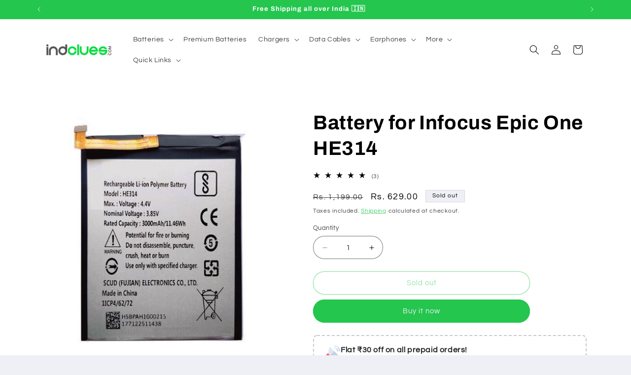

--- FILE ---
content_type: text/html; charset=utf-8
request_url: https://indclues.com/products/battery-for-infocus-epic-one-he314
body_size: 86458
content:
<!doctype html>
<html class="js" lang="en">
  <head>
	<!-- Added by AVADA SEO Suite -->
	

<meta name="twitter:image" content="http://indclues.com/cdn/shop/products/HE314_ee3bf0d0-ff2b-46be-ab77-1172f18fe524.jpg?v=1766392564">
    
<script>
  const avadaLightJsExclude = ['cdn.nfcube.com', 'assets/ecom.js', 'variant-title-king', 'linked_options_variants', 'smile-loader.js', 'smart-product-filter-search', 'rivo-loyalty-referrals', 'avada-cookie-consent', 'consentmo-gdpr', 'quinn', 'pandectes'];
  const avadaLightJsInclude = ['https://www.googletagmanager.com/', 'https://connect.facebook.net/', 'https://business-api.tiktok.com/', 'https://static.klaviyo.com/'];
  window.AVADA_SPEED_BLACKLIST = avadaLightJsInclude.map(item => new RegExp(item, 'i'));
  window.AVADA_SPEED_WHITELIST = avadaLightJsExclude.map(item => new RegExp(item, 'i'));
</script>

<script>
  const isSpeedUpEnable = !1769848283016 || Date.now() < 1769848283016;
  if (isSpeedUpEnable) {
    const avadaSpeedUp=1;
    if(isSpeedUpEnable) {
  function _0x53d9(){const _0x170185=['nodeType','63369lszPLx','iKPvb','HVOeQ','Avada\x20cann','ZrZqm','3863800QrUFjW','kTvxK','2247192hCVzur','getAttribu','fSThr','getOwnProp','disconnect','stener','type','removeEven','prototype','chwwO','tGtjK','D_BLACKLIS','iLLZu','2136ktFTsV','SCRIPT','observe','ptexecute','listener','applicatio','whitelist','beforescri','WTgRI','removeChil','toString','script','e=\x22','tFvnw','script[src','JNnKq','dHASL','warn','splice','NsUJZ','urocl','documentEl','VSqHW','querySelec','D_WHITELIS','wheel','itmxP','hMRjL','qRLVy','tagName','JGbBg','GHjch','YmmvJ','ent','QFogi','anFcU','name','some','options','wWnZL','head','ZAAUA','OOkjo','BKIcp','swzTT','toLowerCas','82652hFIPyX','qFqmP','4060362ANYaFw','WTKUX','ertyDescri','6263585qGddVJ','VnIiw','mayIQ','gQMba','test','FkDlF','parentElem','addEventLi','filter','keydown','AVADA_SPEE','mousemove','text/javas','ad\x20script','map','defineProp','ault','OEUDj','wWCAa','JkVKx','call','ayISI','n/javascri','hjpTX','fnfiT','forEach','touchstart','LQYPD','zFqqZ','xDeJh','push','value','attributes','erties','ement','GavtH','cript','bQbpj','preventDef','blacklist','Guypn','every','czMAC','touchmove','SxZcH','/blocked','KEjiW','tListener','\x5c$&','ptor','geSDJ','7QTFVxh','get','string','170478TNKaMQ','touchend','srwZD','src','blackliste','set','replace','appendChil','OJdKO','jblnV','length','ot\x20lazy\x20lo','HxEaK','setAttribu','torAll','javascript','bind','script[typ','createElem'];_0x53d9=function(){return _0x170185;};return _0x53d9();}function _0x24be(_0x50f909,_0x28e12b){_0x50f909=_0x50f909-(-0x1*-0x1da7+0x25f5+-0x1*0x42a7);const _0x883a1c=_0x53d9();let _0x1a279c=_0x883a1c[_0x50f909];return _0x1a279c;}(function(_0xe92e08,_0x5b766b){const _0x4ffdf8=_0x24be,_0x18a97e=_0xe92e08();while(!![]){try{const _0x3fb055=-parseInt(_0x4ffdf8(0x140))/(-0x19ec+0x2257+0x2*-0x435)+parseInt(_0x4ffdf8(0x17b))/(-0x1*0x15f7+-0xe*-0x1bc+-0x3*0xc5)+-parseInt(_0x4ffdf8(0x105))/(-0xd99+0x1d1f+-0x1*0xf83)+-parseInt(_0x4ffdf8(0x103))/(0x1*-0xc1+-0x278+-0x1*-0x33d)+parseInt(_0x4ffdf8(0x145))/(0x133e+0x1766+-0xe35*0x3)+parseInt(_0x4ffdf8(0x142))/(-0x5e*0x2+-0x228f+0x2351)*(-parseInt(_0x4ffdf8(0x178))/(0x23d8+0x394+0x7e1*-0x5))+-parseInt(_0x4ffdf8(0x112))/(-0x14db+0x164c+-0x169)*(-parseInt(_0x4ffdf8(0xfe))/(-0x4*0x834+0x2*0x7b1+0x1177));if(_0x3fb055===_0x5b766b)break;else _0x18a97e['push'](_0x18a97e['shift']());}catch(_0x34ac6c){_0x18a97e['push'](_0x18a97e['shift']());}}}(_0x53d9,-0x24793*-0x3+-0x9e172+0x1*0xe630f),(function(){const _0xff2fbc=_0x24be,_0x2f57ed={'ZrZqm':function(_0x1dee8a,_0x6ac0f){return _0x1dee8a!==_0x6ac0f;},'chwwO':_0xff2fbc(0x120)+']','SxZcH':function(_0x777c92,_0xa20e53){return _0x777c92<_0xa20e53;},'LQYPD':_0xff2fbc(0x17e),'iLLZu':function(_0xed6c30,_0x187881,_0x3f0a6d){return _0xed6c30(_0x187881,_0x3f0a6d);},'wWnZL':_0xff2fbc(0x151)+_0xff2fbc(0x169),'wWCAa':function(_0x5cfd61,_0x199fab){return _0x5cfd61===_0x199fab;},'bQbpj':_0xff2fbc(0x10b),'tFvnw':_0xff2fbc(0x119)+_0xff2fbc(0x115),'OOkjo':function(_0x3bd611,_0x5a8d7f){return _0x3bd611<_0x5a8d7f;},'FkDlF':_0xff2fbc(0x113),'QFogi':function(_0x34810c,_0x1d034b){return _0x34810c(_0x1d034b);},'OEUDj':_0xff2fbc(0x11d),'WTKUX':function(_0x188f43,_0x4fc1a6){return _0x188f43||_0x4fc1a6;},'itmxP':_0xff2fbc(0x117)+_0xff2fbc(0x15b)+'pt','YmmvJ':function(_0x34088e,_0x2b81b3){return _0x34088e-_0x2b81b3;},'JkVKx':_0xff2fbc(0x17a),'hjpTX':function(_0x1f46e7,_0x45929b){return _0x1f46e7 instanceof _0x45929b;},'ayISI':function(_0x5a1d13,_0x203f93){return _0x5a1d13!==_0x203f93;},'OJdKO':_0xff2fbc(0x175),'srwZD':function(_0x42dee5,_0x364f8a){return _0x42dee5+_0x364f8a;},'dHASL':function(_0x3b599f,_0x281c80){return _0x3b599f instanceof _0x281c80;},'fnfiT':function(_0xc6c60f,_0x106e1f){return _0xc6c60f<_0x106e1f;},'GavtH':function(_0x2f27bb,_0x19300c){return _0x2f27bb+_0x19300c;},'urocl':function(_0x5dd4b6,_0x1e26f1){return _0x5dd4b6+_0x1e26f1;},'GHjch':_0xff2fbc(0xfb)+_0xff2fbc(0x11e),'mayIQ':function(_0x1e2ba3,_0x4d5e4c){return _0x1e2ba3===_0x4d5e4c;},'VSqHW':function(_0x4551a4,_0x2dcf19,_0x3aee60){return _0x4551a4(_0x2dcf19,_0x3aee60);},'xDeJh':function(_0x29445f,_0x289c12,_0x54ba48){return _0x29445f(_0x289c12,_0x54ba48);},'Guypn':function(_0xacc4ca,_0x4e87ca,_0x4d2103){return _0xacc4ca(_0x4e87ca,_0x4d2103);},'JNnKq':_0xff2fbc(0x101)+_0xff2fbc(0xf5)+_0xff2fbc(0x152),'kTvxK':_0xff2fbc(0xf9)+_0xff2fbc(0x172),'zFqqZ':function(_0x3730f5){return _0x3730f5();},'WTgRI':_0xff2fbc(0x14e),'anFcU':_0xff2fbc(0x150),'ZAAUA':_0xff2fbc(0x17c),'qFqmP':_0xff2fbc(0x170),'KEjiW':_0xff2fbc(0x15f),'NsUJZ':_0xff2fbc(0x12b)},_0xb16980=_0x2f57ed[_0xff2fbc(0x104)],_0x47bd2e={'blacklist':window[_0xff2fbc(0x14f)+_0xff2fbc(0x110)+'T'],'whitelist':window[_0xff2fbc(0x14f)+_0xff2fbc(0x12a)+'T']},_0x248772={'blacklisted':[]},_0x178497=(_0x426964,_0x2c7f5b)=>{const _0x5416c4=_0xff2fbc;return _0x426964&&(!_0x2c7f5b||_0x2f57ed[_0x5416c4(0x102)](_0x2c7f5b,_0xb16980))&&(!_0x47bd2e[_0x5416c4(0x16c)]||_0x47bd2e[_0x5416c4(0x16c)][_0x5416c4(0x137)](_0x47721c=>_0x47721c[_0x5416c4(0x149)](_0x426964)))&&(!_0x47bd2e[_0x5416c4(0x118)]||_0x47bd2e[_0x5416c4(0x118)][_0x5416c4(0x16e)](_0x207973=>!_0x207973[_0x5416c4(0x149)](_0x426964)));},_0x40cf91=()=>{const _0x2f793e=_0xff2fbc,_0x1d1d53=document[_0x2f793e(0x129)+_0x2f793e(0xf8)](_0x2f57ed[_0x2f793e(0x10e)]);for(let _0x3fb931=0x1cf*-0x6+-0x1a94+-0x256e*-0x1;_0x2f57ed[_0x2f793e(0x171)](_0x3fb931,_0x1d1d53[_0x2f793e(0x185)]);_0x3fb931++){const _0x38533e=_0x1d1d53[_0x3fb931],_0x800692=_0x38533e[_0x2f793e(0x106)+'te'](_0x2f57ed[_0x2f793e(0x160)]),_0x5b607d=_0x38533e[_0x2f793e(0x10b)];_0x2f57ed[_0x2f793e(0x111)](_0x178497,_0x800692,_0x5b607d)&&(_0x248772[_0x2f793e(0x17f)+'d'][_0x2f793e(0x163)]([_0x38533e,_0x38533e[_0x2f793e(0x10b)]||_0x2f57ed[_0x2f793e(0x139)]]),_0x38533e[_0x2f793e(0x10b)]=_0xb16980,_0x38533e[_0x2f793e(0x14b)+_0x2f793e(0x133)]&&_0x38533e[_0x2f793e(0x14b)+_0x2f793e(0x133)][_0x2f793e(0x11b)+'d'](_0x38533e));}};_0x2f57ed[_0xff2fbc(0x161)](_0x40cf91);const _0xbb5296=function(_0x2bb24e){const _0x3ff688=_0xff2fbc,_0x27e915=_0x2bb24e[_0x3ff688(0x106)+'te'](_0x2f57ed[_0x3ff688(0x160)]);return _0x47bd2e[_0x3ff688(0x16c)]&&_0x47bd2e[_0x3ff688(0x16c)][_0x3ff688(0x16e)](_0x1c2c6c=>!_0x1c2c6c[_0x3ff688(0x149)](_0x27e915))||_0x47bd2e[_0x3ff688(0x118)]&&_0x47bd2e[_0x3ff688(0x118)][_0x3ff688(0x137)](_0x2b6512=>_0x2b6512[_0x3ff688(0x149)](_0x27e915));},_0x33df17=new MutationObserver(_0x413baf=>{const _0x1d0b36=_0xff2fbc,_0x4cfcd5={'gQMba':function(_0xcdde65,_0x5d0754){const _0x156976=_0x24be;return _0x2f57ed[_0x156976(0x157)](_0xcdde65,_0x5d0754);},'BKIcp':_0x2f57ed[_0x1d0b36(0x16a)],'tGtjK':_0x2f57ed[_0x1d0b36(0x11f)]};for(let _0x182781=-0x1abd+-0x212c+0x139*0x31;_0x2f57ed[_0x1d0b36(0x13c)](_0x182781,_0x413baf[_0x1d0b36(0x185)]);_0x182781++){const {addedNodes:_0x44a3be}=_0x413baf[_0x182781];for(let _0x38dacc=-0x3a2*0x1+0x22d4+0xf2*-0x21;_0x2f57ed[_0x1d0b36(0x13c)](_0x38dacc,_0x44a3be[_0x1d0b36(0x185)]);_0x38dacc++){const _0x26f43d=_0x44a3be[_0x38dacc];if(_0x2f57ed[_0x1d0b36(0x157)](_0x26f43d[_0x1d0b36(0xfd)],-0x6*0x1c5+-0x17b9+0x2258)&&_0x2f57ed[_0x1d0b36(0x157)](_0x26f43d[_0x1d0b36(0x12f)],_0x2f57ed[_0x1d0b36(0x14a)])){const _0x2dcdfe=_0x26f43d[_0x1d0b36(0x17e)],_0x58838a=_0x26f43d[_0x1d0b36(0x10b)];if(_0x2f57ed[_0x1d0b36(0x111)](_0x178497,_0x2dcdfe,_0x58838a)){_0x248772[_0x1d0b36(0x17f)+'d'][_0x1d0b36(0x163)]([_0x26f43d,_0x26f43d[_0x1d0b36(0x10b)]]),_0x26f43d[_0x1d0b36(0x10b)]=_0xb16980;const _0x470019=function(_0x2c4fa4){const _0x4244cb=_0x1d0b36;if(_0x4cfcd5[_0x4244cb(0x148)](_0x26f43d[_0x4244cb(0x106)+'te'](_0x4cfcd5[_0x4244cb(0x13d)]),_0xb16980))_0x2c4fa4[_0x4244cb(0x16b)+_0x4244cb(0x155)]();_0x26f43d[_0x4244cb(0x10c)+_0x4244cb(0x174)](_0x4cfcd5[_0x4244cb(0x10f)],_0x470019);};_0x26f43d[_0x1d0b36(0x14c)+_0x1d0b36(0x10a)](_0x2f57ed[_0x1d0b36(0x11f)],_0x470019),_0x26f43d[_0x1d0b36(0x14b)+_0x1d0b36(0x133)]&&_0x26f43d[_0x1d0b36(0x14b)+_0x1d0b36(0x133)][_0x1d0b36(0x11b)+'d'](_0x26f43d);}}}}});_0x33df17[_0xff2fbc(0x114)](document[_0xff2fbc(0x127)+_0xff2fbc(0x167)],{'childList':!![],'subtree':!![]});const _0x45c68d=/[|\\{}()\[\]^$+*?.]/g,_0x3775fa=function(..._0x45d527){const _0x2e307a=_0xff2fbc,_0xac15c3={'JGbBg':function(_0x35e8ca,_0x1ee533){const _0x2deca7=_0x24be;return _0x2f57ed[_0x2deca7(0x157)](_0x35e8ca,_0x1ee533);},'geSDJ':_0x2f57ed[_0x2e307a(0x158)],'VnIiw':function(_0x193aa8,_0x1f0af8){const _0x219e80=_0x2e307a;return _0x2f57ed[_0x219e80(0x15c)](_0x193aa8,_0x1f0af8);},'jblnV':function(_0x3fc5c0,_0x58daa9){const _0x4de5a5=_0x2e307a;return _0x2f57ed[_0x4de5a5(0x15a)](_0x3fc5c0,_0x58daa9);},'HxEaK':_0x2f57ed[_0x2e307a(0x183)],'iKPvb':function(_0x3fb14e,_0x5ca559){const _0xfae469=_0x2e307a;return _0x2f57ed[_0xfae469(0x17d)](_0x3fb14e,_0x5ca559);},'HVOeQ':function(_0x175fb0,_0x5b7d30){const _0x70f3df=_0x2e307a;return _0x2f57ed[_0x70f3df(0x122)](_0x175fb0,_0x5b7d30);}};_0x2f57ed[_0x2e307a(0x15d)](_0x45d527[_0x2e307a(0x185)],0x7*0x1+-0x1d63+0x1*0x1d5d)?(_0x47bd2e[_0x2e307a(0x16c)]=[],_0x47bd2e[_0x2e307a(0x118)]=[]):(_0x47bd2e[_0x2e307a(0x16c)]&&(_0x47bd2e[_0x2e307a(0x16c)]=_0x47bd2e[_0x2e307a(0x16c)][_0x2e307a(0x14d)](_0x1bc596=>_0x45d527[_0x2e307a(0x16e)](_0x3d2932=>{const _0x534123=_0x2e307a;if(_0xac15c3[_0x534123(0x130)](typeof _0x3d2932,_0xac15c3[_0x534123(0x177)]))return!_0x1bc596[_0x534123(0x149)](_0x3d2932);else{if(_0xac15c3[_0x534123(0x146)](_0x3d2932,RegExp))return _0xac15c3[_0x534123(0x184)](_0x1bc596[_0x534123(0x11c)](),_0x3d2932[_0x534123(0x11c)]());}}))),_0x47bd2e[_0x2e307a(0x118)]&&(_0x47bd2e[_0x2e307a(0x118)]=[..._0x47bd2e[_0x2e307a(0x118)],..._0x45d527[_0x2e307a(0x153)](_0x3494ff=>{const _0x4c562e=_0x2e307a;if(_0xac15c3[_0x4c562e(0x130)](typeof _0x3494ff,_0xac15c3[_0x4c562e(0x177)])){const _0x28b4d9=_0x3494ff[_0x4c562e(0x181)](_0x45c68d,_0xac15c3[_0x4c562e(0xf6)]),_0x48ec3d=_0xac15c3[_0x4c562e(0xff)](_0xac15c3[_0x4c562e(0xff)]('.*',_0x28b4d9),'.*');if(_0x47bd2e[_0x4c562e(0x118)][_0x4c562e(0x16e)](_0x1f9deb=>_0x1f9deb[_0x4c562e(0x11c)]()!==_0x48ec3d[_0x4c562e(0x11c)]()))return new RegExp(_0x48ec3d);}else{if(_0xac15c3[_0x4c562e(0x100)](_0x3494ff,RegExp)){if(_0x47bd2e[_0x4c562e(0x118)][_0x4c562e(0x16e)](_0x380cb3=>_0x380cb3[_0x4c562e(0x11c)]()!==_0x3494ff[_0x4c562e(0x11c)]()))return _0x3494ff;}}return null;})[_0x2e307a(0x14d)](Boolean)]));const _0x13bd30=document[_0x2e307a(0x129)+_0x2e307a(0xf8)](_0x2f57ed[_0x2e307a(0x168)](_0x2f57ed[_0x2e307a(0x126)](_0x2f57ed[_0x2e307a(0x131)],_0xb16980),'\x22]'));for(let _0x5d62ab=0xbd*-0x21+0x27c+0x15e1;_0x2f57ed[_0x2e307a(0x171)](_0x5d62ab,_0x13bd30[_0x2e307a(0x185)]);_0x5d62ab++){const _0x4c3f51=_0x13bd30[_0x5d62ab];_0x2f57ed[_0x2e307a(0x134)](_0xbb5296,_0x4c3f51)&&(_0x248772[_0x2e307a(0x17f)+'d'][_0x2e307a(0x163)]([_0x4c3f51,_0x2f57ed[_0x2e307a(0x12c)]]),_0x4c3f51[_0x2e307a(0x14b)+_0x2e307a(0x133)][_0x2e307a(0x11b)+'d'](_0x4c3f51));}let _0x585fea=0x14ba+0x2*0xe02+-0x30be;[..._0x248772[_0x2e307a(0x17f)+'d']][_0x2e307a(0x15e)](([_0x378dab,_0x2e8a49],_0x1a1956)=>{const _0x38dadb=_0x2e307a;if(_0x2f57ed[_0x38dadb(0x134)](_0xbb5296,_0x378dab)){const _0x384dbb=document[_0x38dadb(0xfc)+_0x38dadb(0x133)](_0x2f57ed[_0x38dadb(0x156)]);for(let _0x17bbe9=0x10e1+0x1ef1*-0x1+0xe10;_0x2f57ed[_0x38dadb(0x13c)](_0x17bbe9,_0x378dab[_0x38dadb(0x165)][_0x38dadb(0x185)]);_0x17bbe9++){const _0x116e94=_0x378dab[_0x38dadb(0x165)][_0x17bbe9];_0x2f57ed[_0x38dadb(0x102)](_0x116e94[_0x38dadb(0x136)],_0x2f57ed[_0x38dadb(0x160)])&&_0x2f57ed[_0x38dadb(0x102)](_0x116e94[_0x38dadb(0x136)],_0x2f57ed[_0x38dadb(0x16a)])&&_0x384dbb[_0x38dadb(0xf7)+'te'](_0x116e94[_0x38dadb(0x136)],_0x378dab[_0x38dadb(0x165)][_0x17bbe9][_0x38dadb(0x164)]);}_0x384dbb[_0x38dadb(0xf7)+'te'](_0x2f57ed[_0x38dadb(0x160)],_0x378dab[_0x38dadb(0x17e)]),_0x384dbb[_0x38dadb(0xf7)+'te'](_0x2f57ed[_0x38dadb(0x16a)],_0x2f57ed[_0x38dadb(0x143)](_0x2e8a49,_0x2f57ed[_0x38dadb(0x12c)])),document[_0x38dadb(0x13a)][_0x38dadb(0x182)+'d'](_0x384dbb),_0x248772[_0x38dadb(0x17f)+'d'][_0x38dadb(0x124)](_0x2f57ed[_0x38dadb(0x132)](_0x1a1956,_0x585fea),0xd*0x11c+0x1ca3*-0x1+0xe38),_0x585fea++;}}),_0x47bd2e[_0x2e307a(0x16c)]&&_0x2f57ed[_0x2e307a(0x15d)](_0x47bd2e[_0x2e307a(0x16c)][_0x2e307a(0x185)],-0xa08*-0x2+-0xbe9*-0x1+-0x1ff8)&&_0x33df17[_0x2e307a(0x109)]();},_0x5aa465=document[_0xff2fbc(0xfc)+_0xff2fbc(0x133)],_0x11ab46={'src':Object[_0xff2fbc(0x108)+_0xff2fbc(0x144)+_0xff2fbc(0x176)](HTMLScriptElement[_0xff2fbc(0x10d)],_0x2f57ed[_0xff2fbc(0x160)]),'type':Object[_0xff2fbc(0x108)+_0xff2fbc(0x144)+_0xff2fbc(0x176)](HTMLScriptElement[_0xff2fbc(0x10d)],_0x2f57ed[_0xff2fbc(0x16a)])};document[_0xff2fbc(0xfc)+_0xff2fbc(0x133)]=function(..._0x221205){const _0x3e372e=_0xff2fbc,_0x5bb2de={'czMAC':function(_0x48c7b5,_0x2de221,_0xa6e3f4){const _0x1d3ac0=_0x24be;return _0x2f57ed[_0x1d3ac0(0x16d)](_0x48c7b5,_0x2de221,_0xa6e3f4);},'fSThr':function(_0x203046,_0x32f0d5){const _0x45fb8b=_0x24be;return _0x2f57ed[_0x45fb8b(0x157)](_0x203046,_0x32f0d5);},'swzTT':_0x2f57ed[_0x3e372e(0x16a)],'qRLVy':function(_0x5c57aa,_0x465fbb){const _0x2d32b0=_0x3e372e;return _0x2f57ed[_0x2d32b0(0x147)](_0x5c57aa,_0x465fbb);},'hMRjL':_0x2f57ed[_0x3e372e(0x160)]};if(_0x2f57ed[_0x3e372e(0x102)](_0x221205[0x254*-0x7+0x9f3+0x659][_0x3e372e(0x13f)+'e'](),_0x2f57ed[_0x3e372e(0x156)]))return _0x5aa465[_0x3e372e(0xfa)](document)(..._0x221205);const _0x3e3535=_0x5aa465[_0x3e372e(0xfa)](document)(..._0x221205);try{let _0x333d2e=![],_0x363ac7=![],_0x4ce91b=![];Object[_0x3e372e(0x154)+_0x3e372e(0x166)](_0x3e3535,{'src':{..._0x11ab46[_0x3e372e(0x17e)],'set'(_0x5c91dc){const _0x5c1782=_0x3e372e;if(_0x333d2e)return;_0x333d2e=!![];try{const _0x24bf7f=_0x11ab46[_0x5c1782(0x10b)][_0x5c1782(0x179)][_0x5c1782(0x159)](this);_0x5bb2de[_0x5c1782(0x16f)](_0x178497,_0x5c91dc,_0x24bf7f)&&_0x11ab46[_0x5c1782(0x10b)][_0x5c1782(0x180)][_0x5c1782(0x159)](this,_0xb16980),_0x11ab46[_0x5c1782(0x17e)][_0x5c1782(0x180)][_0x5c1782(0x159)](this,_0x5c91dc);}finally{_0x333d2e=![];}}},'type':{..._0x11ab46[_0x3e372e(0x10b)],'get'(){const _0xd9e806=_0x3e372e,_0x292324=_0x11ab46[_0xd9e806(0x10b)][_0xd9e806(0x179)][_0xd9e806(0x159)](this);if(_0x363ac7)return _0x292324;const _0x1b650b=_0x11ab46[_0xd9e806(0x17e)][_0xd9e806(0x179)][_0xd9e806(0x159)](this);if(_0x2f57ed[_0xd9e806(0x147)](_0x292324,_0xb16980)||_0x2f57ed[_0xd9e806(0x128)](_0x178497,_0x1b650b,_0x292324))return null;return _0x292324;},'set'(_0x530bb5){const _0x19836a=_0x3e372e;if(_0x363ac7)return;_0x363ac7=!![];try{const _0x4fc489=_0x11ab46[_0x19836a(0x17e)][_0x19836a(0x179)][_0x19836a(0x159)](this),_0x2afeec=_0x11ab46[_0x19836a(0x10b)][_0x19836a(0x179)][_0x19836a(0x159)](this),_0x1e28b7=_0x2f57ed[_0x19836a(0x162)](_0x178497,_0x4fc489,_0x2afeec)?_0xb16980:_0x530bb5;_0x11ab46[_0x19836a(0x10b)][_0x19836a(0x180)][_0x19836a(0x159)](this,_0x1e28b7);}finally{_0x363ac7=![];}}}}),_0x3e3535[_0x3e372e(0xf7)+'te']=function(_0x370bc6,_0x179bf1){const _0x340cf9=_0x3e372e;if(_0x4ce91b){HTMLScriptElement[_0x340cf9(0x10d)][_0x340cf9(0xf7)+'te'][_0x340cf9(0x159)](_0x3e3535,_0x370bc6,_0x179bf1);return;}_0x4ce91b=!![];try{_0x5bb2de[_0x340cf9(0x107)](_0x370bc6,_0x5bb2de[_0x340cf9(0x13e)])||_0x5bb2de[_0x340cf9(0x12e)](_0x370bc6,_0x5bb2de[_0x340cf9(0x12d)])?_0x3e3535[_0x370bc6]=_0x179bf1:HTMLScriptElement[_0x340cf9(0x10d)][_0x340cf9(0xf7)+'te'][_0x340cf9(0x159)](_0x3e3535,_0x370bc6,_0x179bf1);}finally{_0x4ce91b=![];}};}catch(_0x23e9ca){console[_0x3e372e(0x123)](_0x2f57ed[_0x3e372e(0x121)],_0x23e9ca);}return _0x3e3535;};const _0x3a8f4d=[_0x2f57ed[_0xff2fbc(0x11a)],_0x2f57ed[_0xff2fbc(0x135)],_0x2f57ed[_0xff2fbc(0x13b)],_0x2f57ed[_0xff2fbc(0x141)],_0x2f57ed[_0xff2fbc(0x173)],_0x2f57ed[_0xff2fbc(0x125)]],_0x5e73de=_0x3a8f4d[_0xff2fbc(0x153)](_0x368d0e=>{return{'type':_0x368d0e,'listener':()=>_0x3775fa(),'options':{'passive':!![]}};});_0x5e73de[_0xff2fbc(0x15e)](_0x389598=>{const _0x51ec90=_0xff2fbc;document[_0x51ec90(0x14c)+_0x51ec90(0x10a)](_0x389598[_0x51ec90(0x10b)],_0x389598[_0x51ec90(0x116)],_0x389598[_0x51ec90(0x138)]);});}()));
}
    class LightJsLoader{constructor(e){this.jQs=[],this.listener=this.handleListener.bind(this,e),this.scripts=["default","defer","async"].reduce(((e,t)=>({...e,[t]:[]})),{});const t=this;e.forEach((e=>window.addEventListener(e,t.listener,{passive:!0})))}handleListener(e){const t=this;return e.forEach((e=>window.removeEventListener(e,t.listener))),"complete"===document.readyState?this.handleDOM():document.addEventListener("readystatechange",(e=>{if("complete"===e.target.readyState)return setTimeout(t.handleDOM.bind(t),1)}))}async handleDOM(){this.suspendEvent(),this.suspendJQuery(),this.findScripts(),this.preloadScripts();for(const e of Object.keys(this.scripts))await this.replaceScripts(this.scripts[e]);for(const e of["DOMContentLoaded","readystatechange"])await this.requestRepaint(),document.dispatchEvent(new Event("lightJS-"+e));document.lightJSonreadystatechange&&document.lightJSonreadystatechange();for(const e of["DOMContentLoaded","load"])await this.requestRepaint(),window.dispatchEvent(new Event("lightJS-"+e));await this.requestRepaint(),window.lightJSonload&&window.lightJSonload(),await this.requestRepaint(),this.jQs.forEach((e=>e(window).trigger("lightJS-jquery-load"))),window.dispatchEvent(new Event("lightJS-pageshow")),await this.requestRepaint(),window.lightJSonpageshow&&window.lightJSonpageshow()}async requestRepaint(){return new Promise((e=>requestAnimationFrame(e)))}findScripts(){document.querySelectorAll("script[type=lightJs]").forEach((e=>{e.hasAttribute("src")?e.hasAttribute("async")&&e.async?this.scripts.async.push(e):e.hasAttribute("defer")&&e.defer?this.scripts.defer.push(e):this.scripts.default.push(e):this.scripts.default.push(e)}))}preloadScripts(){const e=this,t=Object.keys(this.scripts).reduce(((t,n)=>[...t,...e.scripts[n]]),[]),n=document.createDocumentFragment();t.forEach((e=>{const t=e.getAttribute("src");if(!t)return;const s=document.createElement("link");s.href=t,s.rel="preload",s.as="script",n.appendChild(s)})),document.head.appendChild(n)}async replaceScripts(e){let t;for(;t=e.shift();)await this.requestRepaint(),new Promise((e=>{const n=document.createElement("script");[...t.attributes].forEach((e=>{"type"!==e.nodeName&&n.setAttribute(e.nodeName,e.nodeValue)})),t.hasAttribute("src")?(n.addEventListener("load",e),n.addEventListener("error",e)):(n.text=t.text,e()),t.parentNode.replaceChild(n,t)}))}suspendEvent(){const e={};[{obj:document,name:"DOMContentLoaded"},{obj:window,name:"DOMContentLoaded"},{obj:window,name:"load"},{obj:window,name:"pageshow"},{obj:document,name:"readystatechange"}].map((t=>function(t,n){function s(n){return e[t].list.indexOf(n)>=0?"lightJS-"+n:n}e[t]||(e[t]={list:[n],add:t.addEventListener,remove:t.removeEventListener},t.addEventListener=(...n)=>{n[0]=s(n[0]),e[t].add.apply(t,n)},t.removeEventListener=(...n)=>{n[0]=s(n[0]),e[t].remove.apply(t,n)})}(t.obj,t.name))),[{obj:document,name:"onreadystatechange"},{obj:window,name:"onpageshow"}].map((e=>function(e,t){let n=e[t];Object.defineProperty(e,t,{get:()=>n||function(){},set:s=>{e["lightJS"+t]=n=s}})}(e.obj,e.name)))}suspendJQuery(){const e=this;let t=window.jQuery;Object.defineProperty(window,"jQuery",{get:()=>t,set(n){if(!n||!n.fn||!e.jQs.includes(n))return void(t=n);n.fn.ready=n.fn.init.prototype.ready=e=>{e.bind(document)(n)};const s=n.fn.on;n.fn.on=n.fn.init.prototype.on=function(...e){if(window!==this[0])return s.apply(this,e),this;const t=e=>e.split(" ").map((e=>"load"===e||0===e.indexOf("load.")?"lightJS-jquery-load":e)).join(" ");return"string"==typeof e[0]||e[0]instanceof String?(e[0]=t(e[0]),s.apply(this,e),this):("object"==typeof e[0]&&Object.keys(e[0]).forEach((n=>{delete Object.assign(e[0],{[t(n)]:e[0][n]})[n]})),s.apply(this,e),this)},e.jQs.push(n),t=n}})}}
new LightJsLoader(["keydown","mousemove","touchend","touchmove","touchstart","wheel"]);
  }
</script> <!-- meta basic type product --><!-- meta basic type collection --><!-- meta basic type article --><meta name="p:domain_verify" content="dc63dab672960135289aea367c14ee44"/>


<!-- Added by AVADA SEO Suite: Product Structured Data -->
<script type="application/ld+json">{
"@context": "https://schema.org/",
"@type": "Product",
"@id": "https://indclues.com/products/battery-for-infocus-epic-one-he314",
"name": "Battery for Infocus Epic One HE314",
"description": "GENERAL FEATURE:Mobile Battery Compatible for Infocus Epic One HE314Battery Model : HE314Battery Capacity : 3000mAhPRODUCT DESCRIPTION:Complete mAh inside the Battery for Excellent Back for Mobile Phone after the heavy usage.Completely Tested Phone All purposes for long life.Use an original company charger to charge your mobile.Usually takes 2 hours to full Charge with Normal Power Adapter. With Fast Charging Adapter it will take less time.Compact design, High in quality and stable in performance.This is not an original product. It is a replacement battery with complete mAh compatible to its respective brand.IN THE BOXSales Package1 piece batteryTypeBrand New Battery (compatible, non original)PackingLooseCOMPATIBILITYCompatible BrandInfocusCompatible ModelInfocus Epic One HE314SPECIFICATIONSBattery TypeLithium IonBattery Capacity3000mAhProtectionShort circuit and overload protectionAVAILABILITYAvailabilityAvailable to orderFulfillment RatioAvailableWARRANTYCovered in WarrantyYes, Manufacturing defects onlyWarranty Summary7 Days Replacement WarrantyWarranty Service TypeSend to seller by Courier/PostWarranty DetailsAvailable INSTRUCTIONS: Please drain all the power of the battery for the first 3 times before charging, and then take a full charge. Thus the battery can be reached the optimum effect of use. Please note that its full effect and longevity is only achieved after 3 to 5 complete charge and discharge circles.SELLER WARRANTY: The product warranty is applicable if the battery is defective, damaged, wrong item received or the battery stop working within 7 days of delivery. ",
"brand": {
  "@type": "Brand",
  "name": "Indclues"
},
"offers": {
  "@type": "Offer",
  "price": "629.0",
  "priceCurrency": "INR",
  "itemCondition": "https://schema.org/NewCondition",
  "availability": "https://schema.org/OutOfStock",
  "url": "https://indclues.com/products/battery-for-infocus-epic-one-he314"
},
"image": [
  "https://indclues.com/cdn/shop/products/HE314_ee3bf0d0-ff2b-46be-ab77-1172f18fe524.jpg?v=1766392564",
  "https://indclues.com/cdn/shop/products/HE314.jpg?v=1766392565"
],
"releaseDate": "2021-03-13 11:56:21 +0530",
"sku": "INDBATS449",
"mpn": "INDBATS449"}</script>
<!-- /Added by AVADA SEO Suite --><!-- Added by AVADA SEO Suite: Breadcrumb Structured Data  -->
<script type="application/ld+json">{
  "@context": "https://schema.org",
  "@type": "BreadcrumbList",
  "itemListElement": [{
    "@type": "ListItem",
    "position": 1,
    "name": "Home",
    "item": "https://indclues.com"
  }, {
    "@type": "ListItem",
    "position": 2,
    "name": "Battery for Infocus Epic One HE314",
    "item": "https://indclues.com/products/battery-for-infocus-epic-one-he314"
  }]
}
</script>
<!-- Added by AVADA SEO Suite -->


	<!-- /Added by AVADA SEO Suite -->
    <script src="https://sdk.breezesdk.store/configs/indclues/crt.js" async></script>
<script src="https://sdk.breezesdk.store/nexus/ctrl/shopify/mods/217.0.0/mod.js" async></script>
<script src="//indclues.com/cdn/shop/t/104/assets/breezeUtmTracker.aio.min.js?v=183362314968966454931766396758" async></script>

    <meta charset="utf-8">
    <meta http-equiv="X-UA-Compatible" content="IE=edge">
    <meta name="viewport" content="width=device-width,initial-scale=1">
    <meta name="theme-color" content="">
    <link rel="canonical" href="https://indclues.com/products/battery-for-infocus-epic-one-he314"><link rel="icon" type="image/png" href="//indclues.com/cdn/shop/files/indclues_favicon_2021_1b63e767-a28c-4319-90e0-f413d17c2b08.png?crop=center&height=32&v=1677267068&width=32"><link rel="preconnect" href="https://fonts.shopifycdn.com" crossorigin><title>
      Battery for Infocus Epic One HE314
 &ndash; Indclues</title>

    
      <meta name="description" content="GENERAL FEATURE: Mobile Battery Compatible for Infocus Epic One HE314 Battery Model : HE314 Battery Capacity : 3000mAh PRODUCT DESCRIPTION: Complete mAh inside the Battery for Excellent Back for Mobile Phone after the heavy usage. Completely Tested Phone All purposes for long life. Use an original company charger to ch">
    

    

<meta property="og:site_name" content="Indclues">
<meta property="og:url" content="https://indclues.com/products/battery-for-infocus-epic-one-he314">
<meta property="og:title" content="Battery for Infocus Epic One HE314">
<meta property="og:type" content="product">
<meta property="og:description" content="GENERAL FEATURE: Mobile Battery Compatible for Infocus Epic One HE314 Battery Model : HE314 Battery Capacity : 3000mAh PRODUCT DESCRIPTION: Complete mAh inside the Battery for Excellent Back for Mobile Phone after the heavy usage. Completely Tested Phone All purposes for long life. Use an original company charger to ch"><meta property="og:image" content="http://indclues.com/cdn/shop/products/HE314_ee3bf0d0-ff2b-46be-ab77-1172f18fe524.jpg?v=1766392564">
  <meta property="og:image:secure_url" content="https://indclues.com/cdn/shop/products/HE314_ee3bf0d0-ff2b-46be-ab77-1172f18fe524.jpg?v=1766392564">
  <meta property="og:image:width" content="500">
  <meta property="og:image:height" content="500"><meta property="og:price:amount" content="629.00">
  <meta property="og:price:currency" content="INR"><meta name="twitter:site" content="@IndcluesCom"><meta name="twitter:card" content="summary_large_image">
<meta name="twitter:title" content="Battery for Infocus Epic One HE314">
<meta name="twitter:description" content="GENERAL FEATURE: Mobile Battery Compatible for Infocus Epic One HE314 Battery Model : HE314 Battery Capacity : 3000mAh PRODUCT DESCRIPTION: Complete mAh inside the Battery for Excellent Back for Mobile Phone after the heavy usage. Completely Tested Phone All purposes for long life. Use an original company charger to ch">


    <script src="//indclues.com/cdn/shop/t/104/assets/constants.aio.min.js?v=51639673800075767341766396758" defer="defer"></script>
    <script src="//indclues.com/cdn/shop/t/104/assets/pubsub.aio.min.js?v=76377098008141324611766396758" defer="defer"></script>
    <script src="//indclues.com/cdn/shop/t/104/assets/global.aio.min.js?v=69780271883686888541766396758" defer="defer"></script>
    <script src="//indclues.com/cdn/shop/t/104/assets/details-disclosure.aio.min.js?v=129116538441615432351766396758" defer="defer"></script>
    <script src="//indclues.com/cdn/shop/t/104/assets/details-modal.aio.min.js?v=155414462765032279691766396758" defer="defer"></script>
    <script src="//indclues.com/cdn/shop/t/104/assets/search-form.aio.min.js?v=112953881620923054771766396758" defer="defer"></script><script>window.performance && window.performance.mark && window.performance.mark('shopify.content_for_header.start');</script><meta name="google-site-verification" content="50PPGII4jTVdCQJBMvE_3jNIk2R2Z5jKOR1c0RwwUGw">
<meta name="facebook-domain-verification" content="j30vw49tks9rvoupeilku7mls6subc">
<meta name="facebook-domain-verification" content="sd73i754mya4xxga30t6i87uk4biph">
<meta id="shopify-digital-wallet" name="shopify-digital-wallet" content="/52056064193/digital_wallets/dialog">
<link rel="alternate" type="application/json+oembed" href="https://indclues.com/products/battery-for-infocus-epic-one-he314.oembed">
<script async="async" src="/checkouts/internal/preloads.js?locale=en-IN"></script>
<script id="shopify-features" type="application/json">{"accessToken":"2887e38a0cebd404a01f1b3ec5c1113f","betas":["rich-media-storefront-analytics"],"domain":"indclues.com","predictiveSearch":true,"shopId":52056064193,"locale":"en"}</script>
<script>var Shopify = Shopify || {};
Shopify.shop = "indclues.myshopify.com";
Shopify.locale = "en";
Shopify.currency = {"active":"INR","rate":"1.0"};
Shopify.country = "IN";
Shopify.theme = {"name":"Copy of Updated copy of Updated copy of BZ \u003c\u003e U...","id":158124146924,"schema_name":"Refresh","schema_version":"15.4.1","theme_store_id":1567,"role":"main"};
Shopify.theme.handle = "null";
Shopify.theme.style = {"id":null,"handle":null};
Shopify.cdnHost = "indclues.com/cdn";
Shopify.routes = Shopify.routes || {};
Shopify.routes.root = "/";</script>
<script type="module">!function(o){(o.Shopify=o.Shopify||{}).modules=!0}(window);</script>
<script>!function(o){function n(){var o=[];function n(){o.push(Array.prototype.slice.apply(arguments))}return n.q=o,n}var t=o.Shopify=o.Shopify||{};t.loadFeatures=n(),t.autoloadFeatures=n()}(window);</script>
<script id="shop-js-analytics" type="application/json">{"pageType":"product"}</script>
<script defer="defer" async type="module" src="//indclues.com/cdn/shopifycloud/shop-js/modules/v2/client.init-shop-cart-sync_BN7fPSNr.en.esm.js"></script>
<script defer="defer" async type="module" src="//indclues.com/cdn/shopifycloud/shop-js/modules/v2/chunk.common_Cbph3Kss.esm.js"></script>
<script defer="defer" async type="module" src="//indclues.com/cdn/shopifycloud/shop-js/modules/v2/chunk.modal_DKumMAJ1.esm.js"></script>
<script type="module">
  await import("//indclues.com/cdn/shopifycloud/shop-js/modules/v2/client.init-shop-cart-sync_BN7fPSNr.en.esm.js");
await import("//indclues.com/cdn/shopifycloud/shop-js/modules/v2/chunk.common_Cbph3Kss.esm.js");
await import("//indclues.com/cdn/shopifycloud/shop-js/modules/v2/chunk.modal_DKumMAJ1.esm.js");

  window.Shopify.SignInWithShop?.initShopCartSync?.({"fedCMEnabled":true,"windoidEnabled":true});

</script>
<script>(function() {
  var isLoaded = false;
  function asyncLoad() {
    if (isLoaded) return;
    isLoaded = true;
    var urls = ["https:\/\/cdn1.avada.io\/flying-pages\/module.js?shop=indclues.myshopify.com","https:\/\/seo.apps.avada.io\/avada-seo-installed.js?shop=indclues.myshopify.com","https:\/\/googlereview.gropulse.com\/get_widget?shop=indclues.myshopify.com","https:\/\/cdncozyantitheft.addons.business\/js\/script_tags\/indclues\/i73OWJT4FOfYI1pPUSKtEbo7h66EzTpi.js?shop=indclues.myshopify.com"];
    for (var i = 0; i < urls.length; i++) {
      var s = document.createElement('script');
      if ((!1769848283016 || Date.now() < 1769848283016) &&
      (!window.AVADA_SPEED_BLACKLIST || window.AVADA_SPEED_BLACKLIST.some(pattern => pattern.test(s))) &&
      (!window.AVADA_SPEED_WHITELIST || window.AVADA_SPEED_WHITELIST.every(pattern => !pattern.test(s)))) s.type = 'lightJs'; else s.type = 'text/javascript';
      s.async = true;
      s.src = urls[i];
      var x = document.getElementsByTagName('script')[0];
      x.parentNode.insertBefore(s, x);
    }
  };
  if(window.attachEvent) {
    window.attachEvent('onload', asyncLoad);
  } else {
    window.addEventListener('load', asyncLoad, false);
  }
})();</script>
<script id="__st">var __st={"a":52056064193,"offset":19800,"reqid":"d3c592bd-9964-4aaf-8a15-f9b07658da9f-1769755365","pageurl":"indclues.com\/products\/battery-for-infocus-epic-one-he314","u":"097757653eb0","p":"product","rtyp":"product","rid":6578744656065};</script>
<script>window.ShopifyPaypalV4VisibilityTracking = true;</script>
<script id="form-persister">!function(){'use strict';const t='contact',e='new_comment',n=[[t,t],['blogs',e],['comments',e],[t,'customer']],o='password',r='form_key',c=['recaptcha-v3-token','g-recaptcha-response','h-captcha-response',o],s=()=>{try{return window.sessionStorage}catch{return}},i='__shopify_v',u=t=>t.elements[r],a=function(){const t=[...n].map((([t,e])=>`form[action*='/${t}']:not([data-nocaptcha='true']) input[name='form_type'][value='${e}']`)).join(',');var e;return e=t,()=>e?[...document.querySelectorAll(e)].map((t=>t.form)):[]}();function m(t){const e=u(t);a().includes(t)&&(!e||!e.value)&&function(t){try{if(!s())return;!function(t){const e=s();if(!e)return;const n=u(t);if(!n)return;const o=n.value;o&&e.removeItem(o)}(t);const e=Array.from(Array(32),(()=>Math.random().toString(36)[2])).join('');!function(t,e){u(t)||t.append(Object.assign(document.createElement('input'),{type:'hidden',name:r})),t.elements[r].value=e}(t,e),function(t,e){const n=s();if(!n)return;const r=[...t.querySelectorAll(`input[type='${o}']`)].map((({name:t})=>t)),u=[...c,...r],a={};for(const[o,c]of new FormData(t).entries())u.includes(o)||(a[o]=c);n.setItem(e,JSON.stringify({[i]:1,action:t.action,data:a}))}(t,e)}catch(e){console.error('failed to persist form',e)}}(t)}const f=t=>{if('true'===t.dataset.persistBound)return;const e=function(t,e){const n=function(t){return'function'==typeof t.submit?t.submit:HTMLFormElement.prototype.submit}(t).bind(t);return function(){let t;return()=>{t||(t=!0,(()=>{try{e(),n()}catch(t){(t=>{console.error('form submit failed',t)})(t)}})(),setTimeout((()=>t=!1),250))}}()}(t,(()=>{m(t)}));!function(t,e){if('function'==typeof t.submit&&'function'==typeof e)try{t.submit=e}catch{}}(t,e),t.addEventListener('submit',(t=>{t.preventDefault(),e()})),t.dataset.persistBound='true'};!function(){function t(t){const e=(t=>{const e=t.target;return e instanceof HTMLFormElement?e:e&&e.form})(t);e&&m(e)}document.addEventListener('submit',t),document.addEventListener('DOMContentLoaded',(()=>{const e=a();for(const t of e)f(t);var n;n=document.body,new window.MutationObserver((t=>{for(const e of t)if('childList'===e.type&&e.addedNodes.length)for(const t of e.addedNodes)1===t.nodeType&&'FORM'===t.tagName&&a().includes(t)&&f(t)})).observe(n,{childList:!0,subtree:!0,attributes:!1}),document.removeEventListener('submit',t)}))}()}();</script>
<script integrity="sha256-4kQ18oKyAcykRKYeNunJcIwy7WH5gtpwJnB7kiuLZ1E=" data-source-attribution="shopify.loadfeatures" defer="defer" src="//indclues.com/cdn/shopifycloud/storefront/assets/storefront/load_feature-a0a9edcb.js" crossorigin="anonymous"></script>
<script data-source-attribution="shopify.dynamic_checkout.dynamic.init">var Shopify=Shopify||{};Shopify.PaymentButton=Shopify.PaymentButton||{isStorefrontPortableWallets:!0,init:function(){window.Shopify.PaymentButton.init=function(){};var t=document.createElement("script");t.src="https://indclues.com/cdn/shopifycloud/portable-wallets/latest/portable-wallets.en.js",t.type="module",document.head.appendChild(t)}};
</script>
<script data-source-attribution="shopify.dynamic_checkout.buyer_consent">
  function portableWalletsHideBuyerConsent(e){var t=document.getElementById("shopify-buyer-consent"),n=document.getElementById("shopify-subscription-policy-button");t&&n&&(t.classList.add("hidden"),t.setAttribute("aria-hidden","true"),n.removeEventListener("click",e))}function portableWalletsShowBuyerConsent(e){var t=document.getElementById("shopify-buyer-consent"),n=document.getElementById("shopify-subscription-policy-button");t&&n&&(t.classList.remove("hidden"),t.removeAttribute("aria-hidden"),n.addEventListener("click",e))}window.Shopify?.PaymentButton&&(window.Shopify.PaymentButton.hideBuyerConsent=portableWalletsHideBuyerConsent,window.Shopify.PaymentButton.showBuyerConsent=portableWalletsShowBuyerConsent);
</script>
<script>
  function portableWalletsCleanup(e){e&&e.src&&console.error("Failed to load portable wallets script "+e.src);var t=document.querySelectorAll("shopify-accelerated-checkout .shopify-payment-button__skeleton, shopify-accelerated-checkout-cart .wallet-cart-button__skeleton"),e=document.getElementById("shopify-buyer-consent");for(let e=0;e<t.length;e++)t[e].remove();e&&e.remove()}function portableWalletsNotLoadedAsModule(e){e instanceof ErrorEvent&&"string"==typeof e.message&&e.message.includes("import.meta")&&"string"==typeof e.filename&&e.filename.includes("portable-wallets")&&(window.removeEventListener("error",portableWalletsNotLoadedAsModule),window.Shopify.PaymentButton.failedToLoad=e,"loading"===document.readyState?document.addEventListener("DOMContentLoaded",window.Shopify.PaymentButton.init):window.Shopify.PaymentButton.init())}window.addEventListener("error",portableWalletsNotLoadedAsModule);
</script>

<script type="module" src="https://indclues.com/cdn/shopifycloud/portable-wallets/latest/portable-wallets.en.js" onError="portableWalletsCleanup(this)" crossorigin="anonymous"></script>
<script nomodule>
  document.addEventListener("DOMContentLoaded", portableWalletsCleanup);
</script>

<script id='scb4127' type='text/javascript' async='' src='https://indclues.com/cdn/shopifycloud/privacy-banner/storefront-banner.js'></script><link id="shopify-accelerated-checkout-styles" rel="stylesheet" media="screen" href="https://indclues.com/cdn/shopifycloud/portable-wallets/latest/accelerated-checkout-backwards-compat.css" crossorigin="anonymous">
<style id="shopify-accelerated-checkout-cart">
        #shopify-buyer-consent {
  margin-top: 1em;
  display: inline-block;
  width: 100%;
}

#shopify-buyer-consent.hidden {
  display: none;
}

#shopify-subscription-policy-button {
  background: none;
  border: none;
  padding: 0;
  text-decoration: underline;
  font-size: inherit;
  cursor: pointer;
}

#shopify-subscription-policy-button::before {
  box-shadow: none;
}

      </style>
<script id="sections-script" data-sections="header" defer="defer" src="//indclues.com/cdn/shop/t/104/compiled_assets/scripts.js?v=14768"></script>
<script>window.performance && window.performance.mark && window.performance.mark('shopify.content_for_header.end');</script>


    <style data-shopify>
      @font-face {
  font-family: Questrial;
  font-weight: 400;
  font-style: normal;
  font-display: swap;
  src: url("//indclues.com/cdn/fonts/questrial/questrial_n4.66abac5d8209a647b4bf8089b0451928ef144c07.woff2") format("woff2"),
       url("//indclues.com/cdn/fonts/questrial/questrial_n4.e86c53e77682db9bf4b0ee2dd71f214dc16adda4.woff") format("woff");
}

      
      
      
      @font-face {
  font-family: Archivo;
  font-weight: 700;
  font-style: normal;
  font-display: swap;
  src: url("//indclues.com/cdn/fonts/archivo/archivo_n7.651b020b3543640c100112be6f1c1b8e816c7f13.woff2") format("woff2"),
       url("//indclues.com/cdn/fonts/archivo/archivo_n7.7e9106d320e6594976a7dcb57957f3e712e83c96.woff") format("woff");
}


      
        :root,
        .color-scheme-1 {
          --color-background: 239,240,245;
        
          --gradient-background: #eff0f5;
        

        

        --color-foreground: 0,0,0;
        --color-background-contrast: 161,166,196;
        --color-shadow: 14,27,77;
        --color-button: 71,112,219;
        --color-button-text: 239,240,245;
        --color-secondary-button: 239,240,245;
        --color-secondary-button-text: 14,27,77;
        --color-link: 14,27,77;
        --color-badge-foreground: 0,0,0;
        --color-badge-background: 239,240,245;
        --color-badge-border: 0,0,0;
        --payment-terms-background-color: rgb(239 240 245);
      }
      
        
        .color-scheme-2 {
          --color-background: 255,255,255;
        
          --gradient-background: #ffffff;
        

        

        --color-foreground: 0,0,0;
        --color-background-contrast: 191,191,191;
        --color-shadow: 0,0,0;
        --color-button: 0,0,0;
        --color-button-text: 255,255,255;
        --color-secondary-button: 255,255,255;
        --color-secondary-button-text: 0,0,0;
        --color-link: 0,0,0;
        --color-badge-foreground: 0,0,0;
        --color-badge-background: 255,255,255;
        --color-badge-border: 0,0,0;
        --payment-terms-background-color: rgb(255 255 255);
      }
      
        
        .color-scheme-3 {
          --color-background: 14,27,77;
        
          --gradient-background: #0e1b4d;
        

        

        --color-foreground: 255,255,255;
        --color-background-contrast: 18,35,99;
        --color-shadow: 14,27,77;
        --color-button: 255,255,255;
        --color-button-text: 14,27,77;
        --color-secondary-button: 14,27,77;
        --color-secondary-button-text: 255,255,255;
        --color-link: 255,255,255;
        --color-badge-foreground: 255,255,255;
        --color-badge-background: 14,27,77;
        --color-badge-border: 255,255,255;
        --payment-terms-background-color: rgb(14 27 77);
      }
      
        
        .color-scheme-4 {
          --color-background: 36,198,78;
        
          --gradient-background: #24c64e;
        

        

        --color-foreground: 255,255,255;
        --color-background-contrast: 16,90,36;
        --color-shadow: 14,27,77;
        --color-button: 255,255,255;
        --color-button-text: 71,112,219;
        --color-secondary-button: 36,198,78;
        --color-secondary-button-text: 255,255,255;
        --color-link: 255,255,255;
        --color-badge-foreground: 255,255,255;
        --color-badge-background: 36,198,78;
        --color-badge-border: 255,255,255;
        --payment-terms-background-color: rgb(36 198 78);
      }
      
        
        .color-scheme-5 {
          --color-background: 227,36,2;
        
          --gradient-background: #e32402;
        

        

        --color-foreground: 255,255,255;
        --color-background-contrast: 101,16,1;
        --color-shadow: 14,27,77;
        --color-button: 255,255,255;
        --color-button-text: 227,36,2;
        --color-secondary-button: 227,36,2;
        --color-secondary-button-text: 255,255,255;
        --color-link: 255,255,255;
        --color-badge-foreground: 255,255,255;
        --color-badge-background: 227,36,2;
        --color-badge-border: 255,255,255;
        --payment-terms-background-color: rgb(227 36 2);
      }
      
        
        .color-scheme-4648d15e-56be-4ef9-833d-f3bc4e5163fa {
          --color-background: 255,255,255;
        
          --gradient-background: #ffffff;
        

        

        --color-foreground: 0,0,0;
        --color-background-contrast: 191,191,191;
        --color-shadow: 36,198,78;
        --color-button: 36,198,78;
        --color-button-text: 239,240,245;
        --color-secondary-button: 255,255,255;
        --color-secondary-button-text: 36,198,78;
        --color-link: 36,198,78;
        --color-badge-foreground: 0,0,0;
        --color-badge-background: 255,255,255;
        --color-badge-border: 0,0,0;
        --payment-terms-background-color: rgb(255 255 255);
      }
      
        
        .color-scheme-81378b92-c00f-49a5-96df-a59c8e9c230f {
          --color-background: 0,0,0;
        
          --gradient-background: #000000;
        

        

        --color-foreground: 255,255,255;
        --color-background-contrast: 128,128,128;
        --color-shadow: 14,27,77;
        --color-button: 71,112,219;
        --color-button-text: 239,240,245;
        --color-secondary-button: 0,0,0;
        --color-secondary-button-text: 14,27,77;
        --color-link: 14,27,77;
        --color-badge-foreground: 255,255,255;
        --color-badge-background: 0,0,0;
        --color-badge-border: 255,255,255;
        --payment-terms-background-color: rgb(0 0 0);
      }
      
        
        .color-scheme-0316eadf-c325-45d2-b1c4-60ba1f61030c {
          --color-background: 239,240,245;
        
          --gradient-background: #eff0f5;
        

        

        --color-foreground: 0,0,0;
        --color-background-contrast: 161,166,196;
        --color-shadow: 14,27,77;
        --color-button: 36,198,78;
        --color-button-text: 239,240,245;
        --color-secondary-button: 239,240,245;
        --color-secondary-button-text: 14,27,77;
        --color-link: 14,27,77;
        --color-badge-foreground: 0,0,0;
        --color-badge-background: 239,240,245;
        --color-badge-border: 0,0,0;
        --payment-terms-background-color: rgb(239 240 245);
      }
      

      body, .color-scheme-1, .color-scheme-2, .color-scheme-3, .color-scheme-4, .color-scheme-5, .color-scheme-4648d15e-56be-4ef9-833d-f3bc4e5163fa, .color-scheme-81378b92-c00f-49a5-96df-a59c8e9c230f, .color-scheme-0316eadf-c325-45d2-b1c4-60ba1f61030c {
        color: rgba(var(--color-foreground), 0.75);
        background-color: rgb(var(--color-background));
      }

      :root {
        --font-body-family: Questrial, sans-serif;
        --font-body-style: normal;
        --font-body-weight: 400;
        --font-body-weight-bold: 700;

        --font-heading-family: Archivo, sans-serif;
        --font-heading-style: normal;
        --font-heading-weight: 700;

        --font-body-scale: 1.0;
        --font-heading-scale: 1.0;

        --media-padding: px;
        --media-border-opacity: 0.1;
        --media-border-width: 0px;
        --media-radius: 20px;
        --media-shadow-opacity: 0.0;
        --media-shadow-horizontal-offset: 0px;
        --media-shadow-vertical-offset: 4px;
        --media-shadow-blur-radius: 5px;
        --media-shadow-visible: 0;

        --page-width: 120rem;
        --page-width-margin: 0rem;

        --product-card-image-padding: 1.6rem;
        --product-card-corner-radius: 1.8rem;
        --product-card-text-alignment: left;
        --product-card-border-width: 0.1rem;
        --product-card-border-opacity: 1.0;
        --product-card-shadow-opacity: 0.0;
        --product-card-shadow-visible: 0;
        --product-card-shadow-horizontal-offset: 0.0rem;
        --product-card-shadow-vertical-offset: 0.4rem;
        --product-card-shadow-blur-radius: 0.5rem;

        --collection-card-image-padding: 1.6rem;
        --collection-card-corner-radius: 1.8rem;
        --collection-card-text-alignment: left;
        --collection-card-border-width: 0.1rem;
        --collection-card-border-opacity: 1.0;
        --collection-card-shadow-opacity: 0.0;
        --collection-card-shadow-visible: 0;
        --collection-card-shadow-horizontal-offset: 0.0rem;
        --collection-card-shadow-vertical-offset: 0.4rem;
        --collection-card-shadow-blur-radius: 0.5rem;

        --blog-card-image-padding: 1.6rem;
        --blog-card-corner-radius: 1.8rem;
        --blog-card-text-alignment: left;
        --blog-card-border-width: 0.1rem;
        --blog-card-border-opacity: 1.0;
        --blog-card-shadow-opacity: 0.0;
        --blog-card-shadow-visible: 0;
        --blog-card-shadow-horizontal-offset: 0.0rem;
        --blog-card-shadow-vertical-offset: 0.4rem;
        --blog-card-shadow-blur-radius: 0.5rem;

        --badge-corner-radius: 0.0rem;

        --popup-border-width: 1px;
        --popup-border-opacity: 0.1;
        --popup-corner-radius: 18px;
        --popup-shadow-opacity: 0.0;
        --popup-shadow-horizontal-offset: 0px;
        --popup-shadow-vertical-offset: 4px;
        --popup-shadow-blur-radius: 5px;

        --drawer-border-width: 0px;
        --drawer-border-opacity: 0.1;
        --drawer-shadow-opacity: 0.0;
        --drawer-shadow-horizontal-offset: 0px;
        --drawer-shadow-vertical-offset: 4px;
        --drawer-shadow-blur-radius: 5px;

        --spacing-sections-desktop: 0px;
        --spacing-sections-mobile: 0px;

        --grid-desktop-vertical-spacing: 28px;
        --grid-desktop-horizontal-spacing: 28px;
        --grid-mobile-vertical-spacing: 14px;
        --grid-mobile-horizontal-spacing: 14px;

        --text-boxes-border-opacity: 0.1;
        --text-boxes-border-width: 0px;
        --text-boxes-radius: 20px;
        --text-boxes-shadow-opacity: 0.0;
        --text-boxes-shadow-visible: 0;
        --text-boxes-shadow-horizontal-offset: 0px;
        --text-boxes-shadow-vertical-offset: 4px;
        --text-boxes-shadow-blur-radius: 5px;

        --buttons-radius: 40px;
        --buttons-radius-outset: 41px;
        --buttons-border-width: 1px;
        --buttons-border-opacity: 1.0;
        --buttons-shadow-opacity: 0.0;
        --buttons-shadow-visible: 0;
        --buttons-shadow-horizontal-offset: 0px;
        --buttons-shadow-vertical-offset: 4px;
        --buttons-shadow-blur-radius: 5px;
        --buttons-border-offset: 0.3px;

        --inputs-radius: 26px;
        --inputs-border-width: 1px;
        --inputs-border-opacity: 0.55;
        --inputs-shadow-opacity: 0.0;
        --inputs-shadow-horizontal-offset: 0px;
        --inputs-margin-offset: 0px;
        --inputs-shadow-vertical-offset: 4px;
        --inputs-shadow-blur-radius: 5px;
        --inputs-radius-outset: 27px;

        --variant-pills-radius: 40px;
        --variant-pills-border-width: 1px;
        --variant-pills-border-opacity: 0.55;
        --variant-pills-shadow-opacity: 0.0;
        --variant-pills-shadow-horizontal-offset: 0px;
        --variant-pills-shadow-vertical-offset: 4px;
        --variant-pills-shadow-blur-radius: 5px;
      }

      *,
      *::before,
      *::after {
        box-sizing: inherit;
      }

      html {
        box-sizing: border-box;
        font-size: calc(var(--font-body-scale) * 62.5%);
        height: 100%;
      }

      body {
        display: grid;
        grid-template-rows: auto auto 1fr auto;
        grid-template-columns: 100%;
        min-height: 100%;
        margin: 0;
        font-size: 1.5rem;
        letter-spacing: 0.06rem;
        line-height: calc(1 + 0.8 / var(--font-body-scale));
        font-family: var(--font-body-family);
        font-style: var(--font-body-style);
        font-weight: var(--font-body-weight);
      }

      @media screen and (min-width: 750px) {
        body {
          font-size: 1.6rem;
        }
      }
    </style>

    <link href="//indclues.com/cdn/shop/t/104/assets/base.aio.min.css?v=46633362744030206441766396761" rel="stylesheet" type="text/css" media="all" />
    <link rel="stylesheet" href="//indclues.com/cdn/shop/t/104/assets/component-cart-items.aio.min.css?v=13033300910818915211766396579" media="print" onload="this.media='all'"><link href="//indclues.com/cdn/shop/t/104/assets/component-cart-drawer.aio.min.css?v=55592368203607155381766396759" rel="stylesheet" type="text/css" media="all" />
      <link href="//indclues.com/cdn/shop/t/104/assets/component-cart.aio.min.css?v=15301105846060712551766396759" rel="stylesheet" type="text/css" media="all" />
      <link href="//indclues.com/cdn/shop/t/104/assets/component-totals.aio.min.css?v=124162377719414606231766396776" rel="stylesheet" type="text/css" media="all" />
      <link href="//indclues.com/cdn/shop/t/104/assets/component-price.aio.min.css?v=84247621250545720291766396770" rel="stylesheet" type="text/css" media="all" />
      <link href="//indclues.com/cdn/shop/t/104/assets/component-discounts.aio.min.css?v=34829946564535906061766396759" rel="stylesheet" type="text/css" media="all" />

      <link rel="preload" as="font" href="//indclues.com/cdn/fonts/questrial/questrial_n4.66abac5d8209a647b4bf8089b0451928ef144c07.woff2" type="font/woff2" crossorigin>
      

      <link rel="preload" as="font" href="//indclues.com/cdn/fonts/archivo/archivo_n7.651b020b3543640c100112be6f1c1b8e816c7f13.woff2" type="font/woff2" crossorigin>
      
<link
        rel="stylesheet"
        href="//indclues.com/cdn/shop/t/104/assets/component-predictive-search.aio.min.css?v=94670380497993619841766396770"
        media="print"
        onload="this.media='all'"
      ><script>
      if (Shopify.designMode) {
        document.documentElement.classList.add('shopify-design-mode');
      }
    </script>

        <script>
  function getUserTimezone() {
    return Intl.DateTimeFormat().resolvedOptions().timeZone;
  }
  
    <script type="application/javascript">
checkoutBuyer = "https://fastrr-boost-ui.pickrr.com/";
</script>
<input type="hidden" value="indclues.com" id="sellerDomain"/>
<link rel="stylesheet" href="https://fastrr-boost-ui.pickrr.com/assets/styles/shopify.css">
<script src="https://fastrr-boost-ui.pickrr.com/assets/js/channels/shopify.js" defer></script>
<script src="https://fastrr-boost-ui.pickrr.com/assets/js/channels/shiprocketMarketing.js"></script>
<input type="hidden" value="rz" id="template"/>
<!-- <input type="hidden" value="percent" id="discountType"/>
<input type="hidden" value="5" id="discValue"/> -->
<style>	
  .sr-headless-checkout {
    font-family: inherit;
    font-size: 15px;
    font-weight: 400;
    border-radius: 40px;
    height: 45px;
    letter-spacing: 1px;
    background-color:rgb(36 198 78) ;
     }
  .sr-powered-by{
    right:19px!important;
  }
/* .sr-discount-label{
  font-size:0px !important;
}
 .sr-discount-label:before{
    content:"EXTRA 5% OFF on PERFUMES";
    font-size: 9px;
    color: #000;
    text-transform: none;
    top: -8px;
    left: 6px;
    background-color: #53FF73;
    border-radius: 3px;
    padding: 0 10px;
} */
</style>
  
	<!-- Added by AVADA SEO Suite -->
	
	<!-- /Added by AVADA SEO Suite -->
	<!-- BEGIN app block: shopify://apps/xo-insert-code/blocks/insert-code-header/72017b12-3679-442e-b23c-5c62460717f5 --><!-- XO-InsertCode Header -->


<!-- Google Tag Manager -->
<script>(function(w,d,s,l,i){w[l]=w[l]||[];w[l].push({'gtm.start':
new Date().getTime(),event:'gtm.js'});var f=d.getElementsByTagName(s)[0],
j=d.createElement(s),dl=l!='dataLayer'?'&l='+l:'';j.async=true;j.src=
'https://www.googletagmanager.com/gtm.js?id='+i+dl;f.parentNode.insertBefore(j,f);
})(window,document,'script','dataLayer','GTM-THCGVB2');</script>
<!-- End Google Tag Manager -->

<meta name="norton-safeweb-site-verification" content="f9k55-sau9yd9aeast9aby92ddhbu2t9m5t6vwkzt8ianp5u9wql3k0ds5ws0vcsdnfqf8f25c8hthn0t5am4ekzv7eve300eltxx0wvkyvlnao7vjx8h0hox23wifys" />

<meta name="facebook-domain-verification" content="sd73i754mya4xxga30t6i87uk4biph" />

<meta name="p:domain_verify" content="dc63dab672960135289aea367c14ee44"/>

<script data-ad-client="ca-pub-1697103231766558" async src="https://pagead2.googlesyndication.com/pagead/js/adsbygoogle.js"></script>

<script src="https://apis.google.com/js/platform.js?onload=renderOptIn" async defer></script>

<!-- Global site tag (gtag.js) - Google Analytics -->
<script async src="https://www.googletagmanager.com/gtag/js?id=UA-203301688-1"></script>
<script>
  window.dataLayer = window.dataLayer || [];
  function gtag(){dataLayer.push(arguments);}
  gtag('js', new Date());

  gtag('config', 'UA-203301688-1');
</script>

<!-- Global site tag (gtag.js) - Google Analytics -->
<script async src="https://www.googletagmanager.com/gtag/js?id=G-4SFGG6GQJE"></script>
<script>
  window.dataLayer = window.dataLayer || [];
  function gtag(){dataLayer.push(arguments);}
  gtag('js', new Date());

  gtag('config', 'G-4SFGG6GQJE');
</script>

<meta name='dmca-site-verification' content='WERoUXp0NjlLU0FUWGlaWnhJUmdFdz090' />

<meta name="wot-verification" content="c33c11c62c8c2213aafc"/>
  
<!-- Clarity tracking code for https://www.indclues.com/ --><script>    (function(c,l,a,r,i,t,y){        c[a]=c[a]||function(){(c[a].q=c[a].q||[]).push(arguments)};        t=l.createElement(r);t.async=1;t.src="https://www.clarity.ms/tag/"+i+"?ref=bwt";        y=l.getElementsByTagName(r)[0];y.parentNode.insertBefore(t,y);    })(window, document, "clarity", "script", "ag9wj78g3a");</script>

<script type="text/javascript">
    (function(c,l,a,r,i,t,y){
        c[a]=c[a]||function(){(c[a].q=c[a].q||[]).push(arguments)};
        t=l.createElement(r);t.async=1;t.src="https://www.clarity.ms/tag/"+i;
        y=l.getElementsByTagName(r)[0];y.parentNode.insertBefore(t,y);
    })(window, document, "clarity", "script", "aga202i88r");
</script>
  
<meta name='dmca-site-verification' content='RlV0cmt4cWtZOVZ4bnpVNzFRK1FsZz090' />
  
<script async src="https://pagead2.googlesyndication.com/pagead/js/adsbygoogle.js?client=ca-pub-1684039974256917"
     crossorigin="anonymous"></script>
  
<!-- End: XO-InsertCode Header -->


<!-- END app block --><!-- BEGIN app block: shopify://apps/avada-seo-suite/blocks/avada-seo/15507c6e-1aa3-45d3-b698-7e175e033440 --><script>
  window.AVADA_SEO_ENABLED = true;
</script><!-- BEGIN app snippet: avada-broken-link-manager --><!-- END app snippet --><!-- BEGIN app snippet: avada-seo-site --><!-- END app snippet --><!-- BEGIN app snippet: avada-robot-onpage --><!-- Avada SEO Robot Onpage -->












<!-- END app snippet --><!-- BEGIN app snippet: avada-frequently-asked-questions -->







<!-- END app snippet --><!-- BEGIN app snippet: avada-custom-css --> <!-- BEGIN Avada SEO custom CSS END -->


<!-- END Avada SEO custom CSS END -->
<!-- END app snippet --><!-- BEGIN app snippet: avada-loading --><style>
  @keyframes avada-rotate {
    0% { transform: rotate(0); }
    100% { transform: rotate(360deg); }
  }

  @keyframes avada-fade-out {
    0% { opacity: 1; visibility: visible; }
    100% { opacity: 0; visibility: hidden; }
  }

  .Avada-LoadingScreen {
    display: none;
    width: 100%;
    height: 100vh;
    top: 0;
    position: fixed;
    z-index: 9999;
    display: flex;
    align-items: center;
    justify-content: center;
  
    background-image: url();
    background-position: center;
    background-size: cover;
    background-repeat: no-repeat;
  
  }

  .Avada-LoadingScreen svg {
    animation: avada-rotate 1s linear infinite;
    width: px;
    height: px;
  }
</style>
<script>
  const themeId = Shopify.theme.id;
  const loadingSettingsValue = null;
  const loadingType = loadingSettingsValue?.loadingType;
  function renderLoading() {
    new MutationObserver((mutations, observer) => {
      if (document.body) {
        observer.disconnect();
        const loadingDiv = document.createElement('div');
        loadingDiv.className = 'Avada-LoadingScreen';
        if(loadingType === 'custom_logo' || loadingType === 'favicon_logo') {
          const srcLoadingImage = loadingSettingsValue?.customLogoThemeIds[themeId] || '';
          if(srcLoadingImage) {
            loadingDiv.innerHTML = `
            <img alt="Avada logo"  height="600px" loading="eager" fetchpriority="high"
              src="${srcLoadingImage}&width=600"
              width="600px" />
              `
          }
        }
        if(loadingType === 'circle') {
          loadingDiv.innerHTML = `
        <svg viewBox="0 0 40 40" fill="none" xmlns="http://www.w3.org/2000/svg">
          <path d="M20 3.75C11.0254 3.75 3.75 11.0254 3.75 20C3.75 21.0355 2.91053 21.875 1.875 21.875C0.839475 21.875 0 21.0355 0 20C0 8.9543 8.9543 0 20 0C31.0457 0 40 8.9543 40 20C40 31.0457 31.0457 40 20 40C18.9645 40 18.125 39.1605 18.125 38.125C18.125 37.0895 18.9645 36.25 20 36.25C28.9748 36.25 36.25 28.9748 36.25 20C36.25 11.0254 28.9748 3.75 20 3.75Z" fill=""/>
        </svg>
      `;
        }

        document.body.insertBefore(loadingDiv, document.body.firstChild || null);
        const e = '';
        const t = '';
        const o = 'first' === t;
        const a = sessionStorage.getItem('isShowLoadingAvada');
        const n = document.querySelector('.Avada-LoadingScreen');
        if (a && o) return (n.style.display = 'none');
        n.style.display = 'flex';
        const i = document.body;
        i.style.overflow = 'hidden';
        const l = () => {
          i.style.overflow = 'auto';
          n.style.animation = 'avada-fade-out 1s ease-out forwards';
          setTimeout(() => {
            n.style.display = 'none';
          }, 1000);
        };
        if ((o && !a && sessionStorage.setItem('isShowLoadingAvada', true), 'duration_auto' === e)) {
          window.onload = function() {
            l();
          };
          return;
        }
        setTimeout(() => {
          l();
        }, 1000 * e);
      }
    }).observe(document.documentElement, { childList: true, subtree: true });
  };
  function isNullish(value) {
    return value === null || value === undefined;
  }
  const themeIds = '';
  const themeIdsArray = themeIds ? themeIds.split(',') : [];

  if(!isNullish(themeIds) && themeIdsArray.includes(themeId.toString()) && loadingSettingsValue?.enabled) {
    renderLoading();
  }

  if(isNullish(loadingSettingsValue?.themeIds) && loadingSettingsValue?.enabled) {
    renderLoading();
  }
</script>
<!-- END app snippet --><!-- BEGIN app snippet: avada-seo-social-post --><!-- END app snippet -->
<!-- END app block --><!-- BEGIN app block: shopify://apps/cozy-antitheft/blocks/Cozy_Antitheft_Script_1.0.0/a34a1874-f183-4394-8a9a-1e3f3275f1a7 --><script src="https://cozyantitheft.addons.business/js/script_tags/indclues/default/protect.js?shop=indclues.myshopify.com" async type="text/javascript"></script>


<!-- END app block --><!-- BEGIN app block: shopify://apps/wholesale-b2b-d2c/blocks/wholesale-block/532d9ccd-407b-45b4-a468-233c78306e47 -->
	
<script>
	console.log("%c%s", "background: #1c64f6; color: #fff; font-size: 10px; font-weight:bold; padding: 5px 10px; border-radius: 3px", "Wholesale is loaded 🗲");
	var currencyWihoutFormat = "Rs. {{amount}}";
	var specificShopCurrency = "INR";
	
	document.addEventListener("DOMContentLoaded", () => {
		if(typeof specificBunLoad == 'undefined'){
			let icartInter = setInterval(()=>{
				if(document.getElementsByTagName("head")[0] != null){
					function spScriptLoad(e){
						var s_tag = document.createElement("script");
						s_tag.setAttribute('id','specific_local');
						s_tag.setAttribute('src',e);
						document.getElementsByTagName("head")[0].appendChild(s_tag);
					}
					spScriptLoad("https://wholesale.identixweb.com/specific.bundle.js")	
					clearInterval(icartInter);
					}
			},10);
		}
		var container = document.createElement("div");
		container.setAttribute('class','specific_block');
		let spClass = document.getElementsByTagName("body")[0];
		spClass.insertBefore(container, spClass.firstChild);
	})
</script>


<!-- END app block --><!-- BEGIN app block: shopify://apps/judge-me-reviews/blocks/judgeme_core/61ccd3b1-a9f2-4160-9fe9-4fec8413e5d8 --><!-- Start of Judge.me Core -->






<link rel="dns-prefetch" href="https://cdnwidget.judge.me">
<link rel="dns-prefetch" href="https://cdn.judge.me">
<link rel="dns-prefetch" href="https://cdn1.judge.me">
<link rel="dns-prefetch" href="https://api.judge.me">

<script data-cfasync='false' class='jdgm-settings-script'>window.jdgmSettings={"pagination":5,"disable_web_reviews":false,"badge_no_review_text":"No reviews","badge_n_reviews_text":"{{ n }} review/reviews","badge_star_color":"#000000","hide_badge_preview_if_no_reviews":true,"badge_hide_text":true,"enforce_center_preview_badge":false,"widget_title":"Customer Reviews","widget_open_form_text":"Write a review","widget_close_form_text":"Cancel review","widget_refresh_page_text":"Refresh page","widget_summary_text":"Based on {{ number_of_reviews }} review/reviews","widget_no_review_text":"Be the first to write a review","widget_name_field_text":"Display name","widget_verified_name_field_text":"Verified Name (public)","widget_name_placeholder_text":"Display name","widget_required_field_error_text":"This field is required.","widget_email_field_text":"Email address","widget_verified_email_field_text":"Verified Email (private, can not be edited)","widget_email_placeholder_text":"Your email address","widget_email_field_error_text":"Please enter a valid email address.","widget_rating_field_text":"Rating","widget_review_title_field_text":"Review Title","widget_review_title_placeholder_text":"Give your review a title","widget_review_body_field_text":"Review content","widget_review_body_placeholder_text":"Start writing here...","widget_pictures_field_text":"Picture/Video (optional)","widget_submit_review_text":"Submit Review","widget_submit_verified_review_text":"Submit Verified Review","widget_submit_success_msg_with_auto_publish":"Thank you! Please refresh the page in a few moments to see your review. You can remove or edit your review by logging into \u003ca href='https://judge.me/login' target='_blank' rel='nofollow noopener'\u003eJudge.me\u003c/a\u003e","widget_submit_success_msg_no_auto_publish":"Thank you! Your review will be published as soon as it is approved by the shop admin. You can remove or edit your review by logging into \u003ca href='https://judge.me/login' target='_blank' rel='nofollow noopener'\u003eJudge.me\u003c/a\u003e","widget_show_default_reviews_out_of_total_text":"Showing {{ n_reviews_shown }} out of {{ n_reviews }} reviews.","widget_show_all_link_text":"Show all","widget_show_less_link_text":"Show less","widget_author_said_text":"{{ reviewer_name }} said:","widget_days_text":"{{ n }} days ago","widget_weeks_text":"{{ n }} week/weeks ago","widget_months_text":"{{ n }} month/months ago","widget_years_text":"{{ n }} year/years ago","widget_yesterday_text":"Yesterday","widget_today_text":"Today","widget_replied_text":"\u003e\u003e {{ shop_name }} replied:","widget_read_more_text":"Read more","widget_reviewer_name_as_initial":"","widget_rating_filter_color":"","widget_rating_filter_see_all_text":"See all reviews","widget_sorting_most_recent_text":"Most Recent","widget_sorting_highest_rating_text":"Highest Rating","widget_sorting_lowest_rating_text":"Lowest Rating","widget_sorting_with_pictures_text":"Only Pictures","widget_sorting_most_helpful_text":"Most Helpful","widget_open_question_form_text":"Ask a question","widget_reviews_subtab_text":"Reviews","widget_questions_subtab_text":"Questions","widget_question_label_text":"Question","widget_answer_label_text":"Answer","widget_question_placeholder_text":"Write your question here","widget_submit_question_text":"Submit Question","widget_question_submit_success_text":"Thank you for your question! We will notify you once it gets answered.","widget_star_color":"#000000","verified_badge_text":"Verified","verified_badge_bg_color":"","verified_badge_text_color":"","verified_badge_placement":"left-of-reviewer-name","widget_review_max_height":"","widget_hide_border":false,"widget_social_share":false,"widget_thumb":false,"widget_review_location_show":false,"widget_location_format":"","all_reviews_include_out_of_store_products":true,"all_reviews_out_of_store_text":"(out of store)","all_reviews_pagination":100,"all_reviews_product_name_prefix_text":"about","enable_review_pictures":true,"enable_question_anwser":false,"widget_theme":"","review_date_format":"mm/dd/yyyy","default_sort_method":"most-recent","widget_product_reviews_subtab_text":"Product Reviews","widget_shop_reviews_subtab_text":"Shop Reviews","widget_other_products_reviews_text":"Reviews for other products","widget_store_reviews_subtab_text":"Store reviews","widget_no_store_reviews_text":"This store hasn't received any reviews yet","widget_web_restriction_product_reviews_text":"This product hasn't received any reviews yet","widget_no_items_text":"No items found","widget_show_more_text":"Show more","widget_write_a_store_review_text":"Write a Store Review","widget_other_languages_heading":"Reviews in Other Languages","widget_translate_review_text":"Translate review to {{ language }}","widget_translating_review_text":"Translating...","widget_show_original_translation_text":"Show original ({{ language }})","widget_translate_review_failed_text":"Review couldn't be translated.","widget_translate_review_retry_text":"Retry","widget_translate_review_try_again_later_text":"Try again later","show_product_url_for_grouped_product":false,"widget_sorting_pictures_first_text":"Pictures First","show_pictures_on_all_rev_page_mobile":false,"show_pictures_on_all_rev_page_desktop":false,"floating_tab_hide_mobile_install_preference":false,"floating_tab_button_name":"★ Reviews","floating_tab_title":"Let customers speak for us","floating_tab_button_color":"","floating_tab_button_background_color":"","floating_tab_url":"","floating_tab_url_enabled":false,"floating_tab_tab_style":"text","all_reviews_text_badge_text":"Customers rate us {{ shop.metafields.judgeme.all_reviews_rating | round: 1 }}/5 based on {{ shop.metafields.judgeme.all_reviews_count }} reviews.","all_reviews_text_badge_text_branded_style":"{{ shop.metafields.judgeme.all_reviews_rating | round: 1 }} out of 5 stars based on {{ shop.metafields.judgeme.all_reviews_count }} reviews","is_all_reviews_text_badge_a_link":false,"show_stars_for_all_reviews_text_badge":false,"all_reviews_text_badge_url":"","all_reviews_text_style":"text","all_reviews_text_color_style":"judgeme_brand_color","all_reviews_text_color":"#108474","all_reviews_text_show_jm_brand":true,"featured_carousel_show_header":true,"featured_carousel_title":"Our customers speak","testimonials_carousel_title":"Customers are saying","videos_carousel_title":"Real customer stories","cards_carousel_title":"Customers are saying","featured_carousel_count_text":"from {{ n }} reviews","featured_carousel_add_link_to_all_reviews_page":false,"featured_carousel_url":"","featured_carousel_show_images":true,"featured_carousel_autoslide_interval":5,"featured_carousel_arrows_on_the_sides":false,"featured_carousel_height":250,"featured_carousel_width":80,"featured_carousel_image_size":0,"featured_carousel_image_height":250,"featured_carousel_arrow_color":"#eeeeee","verified_count_badge_style":"vintage","verified_count_badge_orientation":"horizontal","verified_count_badge_color_style":"judgeme_brand_color","verified_count_badge_color":"#108474","is_verified_count_badge_a_link":false,"verified_count_badge_url":"","verified_count_badge_show_jm_brand":true,"widget_rating_preset_default":5,"widget_first_sub_tab":"product-reviews","widget_show_histogram":true,"widget_histogram_use_custom_color":false,"widget_pagination_use_custom_color":false,"widget_star_use_custom_color":true,"widget_verified_badge_use_custom_color":false,"widget_write_review_use_custom_color":false,"picture_reminder_submit_button":"Upload Pictures","enable_review_videos":false,"mute_video_by_default":false,"widget_sorting_videos_first_text":"Videos First","widget_review_pending_text":"Pending","featured_carousel_items_for_large_screen":3,"social_share_options_order":"Facebook,Twitter","remove_microdata_snippet":true,"disable_json_ld":false,"enable_json_ld_products":false,"preview_badge_show_question_text":false,"preview_badge_no_question_text":"No questions","preview_badge_n_question_text":"{{ number_of_questions }} question/questions","qa_badge_show_icon":false,"qa_badge_position":"same-row","remove_judgeme_branding":false,"widget_add_search_bar":false,"widget_search_bar_placeholder":"Search","widget_sorting_verified_only_text":"Verified only","featured_carousel_theme":"card","featured_carousel_show_rating":true,"featured_carousel_show_title":true,"featured_carousel_show_body":true,"featured_carousel_show_date":false,"featured_carousel_show_reviewer":true,"featured_carousel_show_product":false,"featured_carousel_header_background_color":"#108474","featured_carousel_header_text_color":"#ffffff","featured_carousel_name_product_separator":"reviewed","featured_carousel_full_star_background":"#24c64e","featured_carousel_empty_star_background":"#dadada","featured_carousel_vertical_theme_background":"#f9fafb","featured_carousel_verified_badge_enable":false,"featured_carousel_verified_badge_color":"#108474","featured_carousel_border_style":"round","featured_carousel_review_line_length_limit":3,"featured_carousel_more_reviews_button_text":"Read more reviews","featured_carousel_view_product_button_text":"View product","all_reviews_page_load_reviews_on":"scroll","all_reviews_page_load_more_text":"Load More Reviews","disable_fb_tab_reviews":false,"enable_ajax_cdn_cache":false,"widget_public_name_text":"displayed publicly like","default_reviewer_name":"John Smith","default_reviewer_name_has_non_latin":true,"widget_reviewer_anonymous":"Anonymous","medals_widget_title":"Verified Reviews","medals_widget_background_color":"#f9fafb","medals_widget_position":"footer_all_pages","medals_widget_border_color":"#f9fafb","medals_widget_verified_text_position":"left","medals_widget_use_monochromatic_version":false,"medals_widget_elements_color":"#108474","show_reviewer_avatar":true,"widget_invalid_yt_video_url_error_text":"Not a YouTube video URL","widget_max_length_field_error_text":"Please enter no more than {0} characters.","widget_show_country_flag":false,"widget_show_collected_via_shop_app":true,"widget_verified_by_shop_badge_style":"light","widget_verified_by_shop_text":"Verified by Shop","widget_show_photo_gallery":false,"widget_load_with_code_splitting":true,"widget_ugc_install_preference":false,"widget_ugc_title":"Made by us, Shared by you","widget_ugc_subtitle":"Tag us to see your picture featured in our page","widget_ugc_arrows_color":"#ffffff","widget_ugc_primary_button_text":"Buy Now","widget_ugc_primary_button_background_color":"#108474","widget_ugc_primary_button_text_color":"#ffffff","widget_ugc_primary_button_border_width":"0","widget_ugc_primary_button_border_style":"none","widget_ugc_primary_button_border_color":"#108474","widget_ugc_primary_button_border_radius":"25","widget_ugc_secondary_button_text":"Load More","widget_ugc_secondary_button_background_color":"#ffffff","widget_ugc_secondary_button_text_color":"#108474","widget_ugc_secondary_button_border_width":"2","widget_ugc_secondary_button_border_style":"solid","widget_ugc_secondary_button_border_color":"#108474","widget_ugc_secondary_button_border_radius":"25","widget_ugc_reviews_button_text":"View Reviews","widget_ugc_reviews_button_background_color":"#ffffff","widget_ugc_reviews_button_text_color":"#108474","widget_ugc_reviews_button_border_width":"2","widget_ugc_reviews_button_border_style":"solid","widget_ugc_reviews_button_border_color":"#108474","widget_ugc_reviews_button_border_radius":"25","widget_ugc_reviews_button_link_to":"judgeme-reviews-page","widget_ugc_show_post_date":true,"widget_ugc_max_width":"800","widget_rating_metafield_value_type":true,"widget_primary_color":"#000000","widget_enable_secondary_color":false,"widget_secondary_color":"#edf5f5","widget_summary_average_rating_text":"{{ average_rating }} out of 5","widget_media_grid_title":"Customer photos \u0026 videos","widget_media_grid_see_more_text":"See more","widget_round_style":false,"widget_show_product_medals":false,"widget_verified_by_judgeme_text":"Verified by Judge.me","widget_show_store_medals":true,"widget_verified_by_judgeme_text_in_store_medals":"Verified by Judge.me","widget_media_field_exceed_quantity_message":"Sorry, we can only accept {{ max_media }} for one review.","widget_media_field_exceed_limit_message":"{{ file_name }} is too large, please select a {{ media_type }} less than {{ size_limit }}MB.","widget_review_submitted_text":"Review Submitted!","widget_question_submitted_text":"Question Submitted!","widget_close_form_text_question":"Cancel","widget_write_your_answer_here_text":"Write your answer here","widget_enabled_branded_link":true,"widget_show_collected_by_judgeme":false,"widget_reviewer_name_color":"","widget_write_review_text_color":"","widget_write_review_bg_color":"","widget_collected_by_judgeme_text":"collected by Judge.me","widget_pagination_type":"standard","widget_load_more_text":"Load More","widget_load_more_color":"#108474","widget_full_review_text":"Full Review","widget_read_more_reviews_text":"Read More Reviews","widget_read_questions_text":"Read Questions","widget_questions_and_answers_text":"Questions \u0026 Answers","widget_verified_by_text":"Verified by","widget_verified_text":"Verified","widget_number_of_reviews_text":"{{ number_of_reviews }} reviews","widget_back_button_text":"Back","widget_next_button_text":"Next","widget_custom_forms_filter_button":"Filters","custom_forms_style":"horizontal","widget_show_review_information":false,"how_reviews_are_collected":"How reviews are collected?","widget_show_review_keywords":false,"widget_gdpr_statement":"How we use your data: We'll only contact you about the review you left, and only if necessary. By submitting your review, you agree to Judge.me's \u003ca href='https://judge.me/terms' target='_blank' rel='nofollow noopener'\u003eterms\u003c/a\u003e, \u003ca href='https://judge.me/privacy' target='_blank' rel='nofollow noopener'\u003eprivacy\u003c/a\u003e and \u003ca href='https://judge.me/content-policy' target='_blank' rel='nofollow noopener'\u003econtent\u003c/a\u003e policies.","widget_multilingual_sorting_enabled":false,"widget_translate_review_content_enabled":false,"widget_translate_review_content_method":"manual","popup_widget_review_selection":"automatically_with_pictures","popup_widget_round_border_style":true,"popup_widget_show_title":true,"popup_widget_show_body":true,"popup_widget_show_reviewer":false,"popup_widget_show_product":true,"popup_widget_show_pictures":true,"popup_widget_use_review_picture":true,"popup_widget_show_on_home_page":true,"popup_widget_show_on_product_page":true,"popup_widget_show_on_collection_page":true,"popup_widget_show_on_cart_page":true,"popup_widget_position":"bottom_left","popup_widget_first_review_delay":5,"popup_widget_duration":5,"popup_widget_interval":5,"popup_widget_review_count":5,"popup_widget_hide_on_mobile":true,"review_snippet_widget_round_border_style":true,"review_snippet_widget_card_color":"#FFFFFF","review_snippet_widget_slider_arrows_background_color":"#FFFFFF","review_snippet_widget_slider_arrows_color":"#000000","review_snippet_widget_star_color":"#108474","show_product_variant":false,"all_reviews_product_variant_label_text":"Variant: ","widget_show_verified_branding":false,"widget_ai_summary_title":"Customers say","widget_ai_summary_disclaimer":"AI-powered review summary based on recent customer reviews","widget_show_ai_summary":false,"widget_show_ai_summary_bg":false,"widget_show_review_title_input":true,"redirect_reviewers_invited_via_email":"review_widget","request_store_review_after_product_review":false,"request_review_other_products_in_order":false,"review_form_color_scheme":"default","review_form_corner_style":"square","review_form_star_color":{},"review_form_text_color":"#333333","review_form_background_color":"#ffffff","review_form_field_background_color":"#fafafa","review_form_button_color":{},"review_form_button_text_color":"#ffffff","review_form_modal_overlay_color":"#000000","review_content_screen_title_text":"How would you rate this product?","review_content_introduction_text":"We would love it if you would share a bit about your experience.","store_review_form_title_text":"How would you rate this store?","store_review_form_introduction_text":"We would love it if you would share a bit about your experience.","show_review_guidance_text":true,"one_star_review_guidance_text":"Poor","five_star_review_guidance_text":"Great","customer_information_screen_title_text":"About you","customer_information_introduction_text":"Please tell us more about you.","custom_questions_screen_title_text":"Your experience in more detail","custom_questions_introduction_text":"Here are a few questions to help us understand more about your experience.","review_submitted_screen_title_text":"Thanks for your review!","review_submitted_screen_thank_you_text":"We are processing it and it will appear on the store soon.","review_submitted_screen_email_verification_text":"Please confirm your email by clicking the link we just sent you. This helps us keep reviews authentic.","review_submitted_request_store_review_text":"Would you like to share your experience of shopping with us?","review_submitted_review_other_products_text":"Would you like to review these products?","store_review_screen_title_text":"Would you like to share your experience of shopping with us?","store_review_introduction_text":"We value your feedback and use it to improve. Please share any thoughts or suggestions you have.","reviewer_media_screen_title_picture_text":"Share a picture","reviewer_media_introduction_picture_text":"Upload a photo to support your review.","reviewer_media_screen_title_video_text":"Share a video","reviewer_media_introduction_video_text":"Upload a video to support your review.","reviewer_media_screen_title_picture_or_video_text":"Share a picture or video","reviewer_media_introduction_picture_or_video_text":"Upload a photo or video to support your review.","reviewer_media_youtube_url_text":"Paste your Youtube URL here","advanced_settings_next_step_button_text":"Next","advanced_settings_close_review_button_text":"Close","modal_write_review_flow":false,"write_review_flow_required_text":"Required","write_review_flow_privacy_message_text":"We respect your privacy.","write_review_flow_anonymous_text":"Post review as anonymous","write_review_flow_visibility_text":"This won't be visible to other customers.","write_review_flow_multiple_selection_help_text":"Select as many as you like","write_review_flow_single_selection_help_text":"Select one option","write_review_flow_required_field_error_text":"This field is required","write_review_flow_invalid_email_error_text":"Please enter a valid email address","write_review_flow_max_length_error_text":"Max. {{ max_length }} characters.","write_review_flow_media_upload_text":"\u003cb\u003eClick to upload\u003c/b\u003e or drag and drop","write_review_flow_gdpr_statement":"We'll only contact you about your review if necessary. By submitting your review, you agree to our \u003ca href='https://judge.me/terms' target='_blank' rel='nofollow noopener'\u003eterms and conditions\u003c/a\u003e and \u003ca href='https://judge.me/privacy' target='_blank' rel='nofollow noopener'\u003eprivacy policy\u003c/a\u003e.","rating_only_reviews_enabled":false,"show_negative_reviews_help_screen":false,"new_review_flow_help_screen_rating_threshold":3,"negative_review_resolution_screen_title_text":"Tell us more","negative_review_resolution_text":"Your experience matters to us. If there were issues with your purchase, we're here to help. Feel free to reach out to us, we'd love the opportunity to make things right.","negative_review_resolution_button_text":"Contact us","negative_review_resolution_proceed_with_review_text":"Leave a review","negative_review_resolution_subject":"Issue with purchase from {{ shop_name }}.{{ order_name }}","preview_badge_collection_page_install_status":false,"widget_review_custom_css":"","preview_badge_custom_css":"","preview_badge_stars_count":"5-stars","featured_carousel_custom_css":"","floating_tab_custom_css":"","all_reviews_widget_custom_css":"","medals_widget_custom_css":"","verified_badge_custom_css":"","all_reviews_text_custom_css":"","transparency_badges_collected_via_store_invite":false,"transparency_badges_from_another_provider":false,"transparency_badges_collected_from_store_visitor":false,"transparency_badges_collected_by_verified_review_provider":false,"transparency_badges_earned_reward":false,"transparency_badges_collected_via_store_invite_text":"Review collected via store invitation","transparency_badges_from_another_provider_text":"Review collected from another provider","transparency_badges_collected_from_store_visitor_text":"Review collected from a store visitor","transparency_badges_written_in_google_text":"Review written in Google","transparency_badges_written_in_etsy_text":"Review written in Etsy","transparency_badges_written_in_shop_app_text":"Review written in Shop App","transparency_badges_earned_reward_text":"Review earned a reward for future purchase","product_review_widget_per_page":10,"widget_store_review_label_text":"Review about the store","checkout_comment_extension_title_on_product_page":"Customer Comments","checkout_comment_extension_num_latest_comment_show":5,"checkout_comment_extension_format":"name_and_timestamp","checkout_comment_customer_name":"last_initial","checkout_comment_comment_notification":true,"preview_badge_collection_page_install_preference":true,"preview_badge_home_page_install_preference":true,"preview_badge_product_page_install_preference":true,"review_widget_install_preference":"","review_carousel_install_preference":false,"floating_reviews_tab_install_preference":"none","verified_reviews_count_badge_install_preference":false,"all_reviews_text_install_preference":false,"review_widget_best_location":true,"judgeme_medals_install_preference":false,"review_widget_revamp_enabled":false,"review_widget_qna_enabled":false,"review_widget_header_theme":"minimal","review_widget_widget_title_enabled":true,"review_widget_header_text_size":"medium","review_widget_header_text_weight":"regular","review_widget_average_rating_style":"compact","review_widget_bar_chart_enabled":true,"review_widget_bar_chart_type":"numbers","review_widget_bar_chart_style":"standard","review_widget_expanded_media_gallery_enabled":false,"review_widget_reviews_section_theme":"standard","review_widget_image_style":"thumbnails","review_widget_review_image_ratio":"square","review_widget_stars_size":"medium","review_widget_verified_badge":"standard_text","review_widget_review_title_text_size":"medium","review_widget_review_text_size":"medium","review_widget_review_text_length":"medium","review_widget_number_of_columns_desktop":3,"review_widget_carousel_transition_speed":5,"review_widget_custom_questions_answers_display":"always","review_widget_button_text_color":"#FFFFFF","review_widget_text_color":"#000000","review_widget_lighter_text_color":"#7B7B7B","review_widget_corner_styling":"soft","review_widget_review_word_singular":"review","review_widget_review_word_plural":"reviews","review_widget_voting_label":"Helpful?","review_widget_shop_reply_label":"Reply from {{ shop_name }}:","review_widget_filters_title":"Filters","qna_widget_question_word_singular":"Question","qna_widget_question_word_plural":"Questions","qna_widget_answer_reply_label":"Answer from {{ answerer_name }}:","qna_content_screen_title_text":"Ask a question about this product","qna_widget_question_required_field_error_text":"Please enter your question.","qna_widget_flow_gdpr_statement":"We'll only contact you about your question if necessary. By submitting your question, you agree to our \u003ca href='https://judge.me/terms' target='_blank' rel='nofollow noopener'\u003eterms and conditions\u003c/a\u003e and \u003ca href='https://judge.me/privacy' target='_blank' rel='nofollow noopener'\u003eprivacy policy\u003c/a\u003e.","qna_widget_question_submitted_text":"Thanks for your question!","qna_widget_close_form_text_question":"Close","qna_widget_question_submit_success_text":"We’ll notify you by email when your question is answered.","all_reviews_widget_v2025_enabled":false,"all_reviews_widget_v2025_header_theme":"default","all_reviews_widget_v2025_widget_title_enabled":true,"all_reviews_widget_v2025_header_text_size":"medium","all_reviews_widget_v2025_header_text_weight":"regular","all_reviews_widget_v2025_average_rating_style":"compact","all_reviews_widget_v2025_bar_chart_enabled":true,"all_reviews_widget_v2025_bar_chart_type":"numbers","all_reviews_widget_v2025_bar_chart_style":"standard","all_reviews_widget_v2025_expanded_media_gallery_enabled":false,"all_reviews_widget_v2025_show_store_medals":true,"all_reviews_widget_v2025_show_photo_gallery":true,"all_reviews_widget_v2025_show_review_keywords":false,"all_reviews_widget_v2025_show_ai_summary":false,"all_reviews_widget_v2025_show_ai_summary_bg":false,"all_reviews_widget_v2025_add_search_bar":false,"all_reviews_widget_v2025_default_sort_method":"most-recent","all_reviews_widget_v2025_reviews_per_page":10,"all_reviews_widget_v2025_reviews_section_theme":"default","all_reviews_widget_v2025_image_style":"thumbnails","all_reviews_widget_v2025_review_image_ratio":"square","all_reviews_widget_v2025_stars_size":"medium","all_reviews_widget_v2025_verified_badge":"bold_badge","all_reviews_widget_v2025_review_title_text_size":"medium","all_reviews_widget_v2025_review_text_size":"medium","all_reviews_widget_v2025_review_text_length":"medium","all_reviews_widget_v2025_number_of_columns_desktop":3,"all_reviews_widget_v2025_carousel_transition_speed":5,"all_reviews_widget_v2025_custom_questions_answers_display":"always","all_reviews_widget_v2025_show_product_variant":false,"all_reviews_widget_v2025_show_reviewer_avatar":true,"all_reviews_widget_v2025_reviewer_name_as_initial":"","all_reviews_widget_v2025_review_location_show":false,"all_reviews_widget_v2025_location_format":"","all_reviews_widget_v2025_show_country_flag":false,"all_reviews_widget_v2025_verified_by_shop_badge_style":"light","all_reviews_widget_v2025_social_share":false,"all_reviews_widget_v2025_social_share_options_order":"Facebook,Twitter,LinkedIn,Pinterest","all_reviews_widget_v2025_pagination_type":"standard","all_reviews_widget_v2025_button_text_color":"#FFFFFF","all_reviews_widget_v2025_text_color":"#000000","all_reviews_widget_v2025_lighter_text_color":"#7B7B7B","all_reviews_widget_v2025_corner_styling":"soft","all_reviews_widget_v2025_title":"Customer reviews","all_reviews_widget_v2025_ai_summary_title":"Customers say about this store","all_reviews_widget_v2025_no_review_text":"Be the first to write a review","platform":"shopify","branding_url":"https://app.judge.me/reviews/stores/indclues","branding_text":"Powered by Judge.me","locale":"en","reply_name":"Indclues","widget_version":"3.0","footer":true,"autopublish":false,"review_dates":false,"enable_custom_form":false,"shop_use_review_site":true,"shop_locale":"en","enable_multi_locales_translations":true,"show_review_title_input":true,"review_verification_email_status":"always","can_be_branded":false,"reply_name_text":"Indclues"};</script> <style class='jdgm-settings-style'>.jdgm-xx{left:0}:root{--jdgm-primary-color: #000;--jdgm-secondary-color: rgba(0,0,0,0.1);--jdgm-star-color: #000;--jdgm-write-review-text-color: white;--jdgm-write-review-bg-color: #000000;--jdgm-paginate-color: #000;--jdgm-border-radius: 0;--jdgm-reviewer-name-color: #000000}.jdgm-histogram__bar-content{background-color:#000}.jdgm-rev[data-verified-buyer=true] .jdgm-rev__icon.jdgm-rev__icon:after,.jdgm-rev__buyer-badge.jdgm-rev__buyer-badge{color:white;background-color:#000}.jdgm-review-widget--small .jdgm-gallery.jdgm-gallery .jdgm-gallery__thumbnail-link:nth-child(8) .jdgm-gallery__thumbnail-wrapper.jdgm-gallery__thumbnail-wrapper:before{content:"See more"}@media only screen and (min-width: 768px){.jdgm-gallery.jdgm-gallery .jdgm-gallery__thumbnail-link:nth-child(8) .jdgm-gallery__thumbnail-wrapper.jdgm-gallery__thumbnail-wrapper:before{content:"See more"}}.jdgm-preview-badge .jdgm-star.jdgm-star{color:#000000}.jdgm-prev-badge[data-average-rating='0.00']{display:none !important}.jdgm-prev-badge__text{display:none !important}.jdgm-rev .jdgm-rev__timestamp,.jdgm-quest .jdgm-rev__timestamp,.jdgm-carousel-item__timestamp{display:none !important}.jdgm-author-all-initials{display:none !important}.jdgm-author-last-initial{display:none !important}.jdgm-rev-widg__title{visibility:hidden}.jdgm-rev-widg__summary-text{visibility:hidden}.jdgm-prev-badge__text{visibility:hidden}.jdgm-rev__prod-link-prefix:before{content:'about'}.jdgm-rev__variant-label:before{content:'Variant: '}.jdgm-rev__out-of-store-text:before{content:'(out of store)'}@media only screen and (min-width: 768px){.jdgm-rev__pics .jdgm-rev_all-rev-page-picture-separator,.jdgm-rev__pics .jdgm-rev__product-picture{display:none}}@media only screen and (max-width: 768px){.jdgm-rev__pics .jdgm-rev_all-rev-page-picture-separator,.jdgm-rev__pics .jdgm-rev__product-picture{display:none}}.jdgm-verified-count-badget[data-from-snippet="true"]{display:none !important}.jdgm-carousel-wrapper[data-from-snippet="true"]{display:none !important}.jdgm-all-reviews-text[data-from-snippet="true"]{display:none !important}.jdgm-medals-section[data-from-snippet="true"]{display:none !important}.jdgm-ugc-media-wrapper[data-from-snippet="true"]{display:none !important}.jdgm-rev__transparency-badge[data-badge-type="review_collected_via_store_invitation"]{display:none !important}.jdgm-rev__transparency-badge[data-badge-type="review_collected_from_another_provider"]{display:none !important}.jdgm-rev__transparency-badge[data-badge-type="review_collected_from_store_visitor"]{display:none !important}.jdgm-rev__transparency-badge[data-badge-type="review_written_in_etsy"]{display:none !important}.jdgm-rev__transparency-badge[data-badge-type="review_written_in_google_business"]{display:none !important}.jdgm-rev__transparency-badge[data-badge-type="review_written_in_shop_app"]{display:none !important}.jdgm-rev__transparency-badge[data-badge-type="review_earned_for_future_purchase"]{display:none !important}.jdgm-review-snippet-widget .jdgm-rev-snippet-widget__cards-container .jdgm-rev-snippet-card{border-radius:8px;background:#fff}.jdgm-review-snippet-widget .jdgm-rev-snippet-widget__cards-container .jdgm-rev-snippet-card__rev-rating .jdgm-star{color:#108474}.jdgm-review-snippet-widget .jdgm-rev-snippet-widget__prev-btn,.jdgm-review-snippet-widget .jdgm-rev-snippet-widget__next-btn{border-radius:50%;background:#fff}.jdgm-review-snippet-widget .jdgm-rev-snippet-widget__prev-btn>svg,.jdgm-review-snippet-widget .jdgm-rev-snippet-widget__next-btn>svg{fill:#000}.jdgm-full-rev-modal.rev-snippet-widget .jm-mfp-container .jm-mfp-content,.jdgm-full-rev-modal.rev-snippet-widget .jm-mfp-container .jdgm-full-rev__icon,.jdgm-full-rev-modal.rev-snippet-widget .jm-mfp-container .jdgm-full-rev__pic-img,.jdgm-full-rev-modal.rev-snippet-widget .jm-mfp-container .jdgm-full-rev__reply{border-radius:8px}.jdgm-full-rev-modal.rev-snippet-widget .jm-mfp-container .jdgm-full-rev[data-verified-buyer="true"] .jdgm-full-rev__icon::after{border-radius:8px}.jdgm-full-rev-modal.rev-snippet-widget .jm-mfp-container .jdgm-full-rev .jdgm-rev__buyer-badge{border-radius:calc( 8px / 2 )}.jdgm-full-rev-modal.rev-snippet-widget .jm-mfp-container .jdgm-full-rev .jdgm-full-rev__replier::before{content:'Indclues'}.jdgm-full-rev-modal.rev-snippet-widget .jm-mfp-container .jdgm-full-rev .jdgm-full-rev__product-button{border-radius:calc( 8px * 6 )}
</style> <style class='jdgm-settings-style'></style>

  
  
  
  <style class='jdgm-miracle-styles'>
  @-webkit-keyframes jdgm-spin{0%{-webkit-transform:rotate(0deg);-ms-transform:rotate(0deg);transform:rotate(0deg)}100%{-webkit-transform:rotate(359deg);-ms-transform:rotate(359deg);transform:rotate(359deg)}}@keyframes jdgm-spin{0%{-webkit-transform:rotate(0deg);-ms-transform:rotate(0deg);transform:rotate(0deg)}100%{-webkit-transform:rotate(359deg);-ms-transform:rotate(359deg);transform:rotate(359deg)}}@font-face{font-family:'JudgemeStar';src:url("[data-uri]") format("woff");font-weight:normal;font-style:normal}.jdgm-star{font-family:'JudgemeStar';display:inline !important;text-decoration:none !important;padding:0 4px 0 0 !important;margin:0 !important;font-weight:bold;opacity:1;-webkit-font-smoothing:antialiased;-moz-osx-font-smoothing:grayscale}.jdgm-star:hover{opacity:1}.jdgm-star:last-of-type{padding:0 !important}.jdgm-star.jdgm--on:before{content:"\e000"}.jdgm-star.jdgm--off:before{content:"\e001"}.jdgm-star.jdgm--half:before{content:"\e002"}.jdgm-widget *{margin:0;line-height:1.4;-webkit-box-sizing:border-box;-moz-box-sizing:border-box;box-sizing:border-box;-webkit-overflow-scrolling:touch}.jdgm-hidden{display:none !important;visibility:hidden !important}.jdgm-temp-hidden{display:none}.jdgm-spinner{width:40px;height:40px;margin:auto;border-radius:50%;border-top:2px solid #eee;border-right:2px solid #eee;border-bottom:2px solid #eee;border-left:2px solid #ccc;-webkit-animation:jdgm-spin 0.8s infinite linear;animation:jdgm-spin 0.8s infinite linear}.jdgm-prev-badge{display:block !important}

</style>


  
  
   


<script data-cfasync='false' class='jdgm-script'>
!function(e){window.jdgm=window.jdgm||{},jdgm.CDN_HOST="https://cdnwidget.judge.me/",jdgm.CDN_HOST_ALT="https://cdn2.judge.me/cdn/widget_frontend/",jdgm.API_HOST="https://api.judge.me/",jdgm.CDN_BASE_URL="https://cdn.shopify.com/extensions/019c0abf-5f74-78ae-8f4c-7d58d04bc050/judgeme-extensions-326/assets/",
jdgm.docReady=function(d){(e.attachEvent?"complete"===e.readyState:"loading"!==e.readyState)?
setTimeout(d,0):e.addEventListener("DOMContentLoaded",d)},jdgm.loadCSS=function(d,t,o,a){
!o&&jdgm.loadCSS.requestedUrls.indexOf(d)>=0||(jdgm.loadCSS.requestedUrls.push(d),
(a=e.createElement("link")).rel="stylesheet",a.class="jdgm-stylesheet",a.media="nope!",
a.href=d,a.onload=function(){this.media="all",t&&setTimeout(t)},e.body.appendChild(a))},
jdgm.loadCSS.requestedUrls=[],jdgm.loadJS=function(e,d){var t=new XMLHttpRequest;
t.onreadystatechange=function(){4===t.readyState&&(Function(t.response)(),d&&d(t.response))},
t.open("GET",e),t.onerror=function(){if(e.indexOf(jdgm.CDN_HOST)===0&&jdgm.CDN_HOST_ALT!==jdgm.CDN_HOST){var f=e.replace(jdgm.CDN_HOST,jdgm.CDN_HOST_ALT);jdgm.loadJS(f,d)}},t.send()},jdgm.docReady((function(){(window.jdgmLoadCSS||e.querySelectorAll(
".jdgm-widget, .jdgm-all-reviews-page").length>0)&&(jdgmSettings.widget_load_with_code_splitting?
parseFloat(jdgmSettings.widget_version)>=3?jdgm.loadCSS(jdgm.CDN_HOST+"widget_v3/base.css"):
jdgm.loadCSS(jdgm.CDN_HOST+"widget/base.css"):jdgm.loadCSS(jdgm.CDN_HOST+"shopify_v2.css"),
jdgm.loadJS(jdgm.CDN_HOST+"loa"+"der.js"))}))}(document);
</script>
<noscript><link rel="stylesheet" type="text/css" media="all" href="https://cdnwidget.judge.me/shopify_v2.css"></noscript>

<!-- BEGIN app snippet: theme_fix_tags --><script>
  (function() {
    var jdgmThemeFixes = null;
    if (!jdgmThemeFixes) return;
    var thisThemeFix = jdgmThemeFixes[Shopify.theme.id];
    if (!thisThemeFix) return;

    if (thisThemeFix.html) {
      document.addEventListener("DOMContentLoaded", function() {
        var htmlDiv = document.createElement('div');
        htmlDiv.classList.add('jdgm-theme-fix-html');
        htmlDiv.innerHTML = thisThemeFix.html;
        document.body.append(htmlDiv);
      });
    };

    if (thisThemeFix.css) {
      var styleTag = document.createElement('style');
      styleTag.classList.add('jdgm-theme-fix-style');
      styleTag.innerHTML = thisThemeFix.css;
      document.head.append(styleTag);
    };

    if (thisThemeFix.js) {
      var scriptTag = document.createElement('script');
      scriptTag.classList.add('jdgm-theme-fix-script');
      scriptTag.innerHTML = thisThemeFix.js;
      document.head.append(scriptTag);
    };
  })();
</script>
<!-- END app snippet -->
<!-- End of Judge.me Core -->



<!-- END app block --><script src="https://cdn.shopify.com/extensions/cfe9216a-7baf-4f39-b4ed-124cab3d8800/invints-badges-icons-25/assets/invints-trust-block.js" type="text/javascript" defer="defer"></script>
<link href="https://cdn.shopify.com/extensions/cfe9216a-7baf-4f39-b4ed-124cab3d8800/invints-badges-icons-25/assets/invints-trust-block.css" rel="stylesheet" type="text/css" media="all">
<link href="https://cdn.shopify.com/extensions/019bbb0b-29ec-790c-b453-d299194e9ee7/shopify-template-node-10/assets/carousel-style.css" rel="stylesheet" type="text/css" media="all">
<script src="https://cdn.shopify.com/extensions/019c0abf-5f74-78ae-8f4c-7d58d04bc050/judgeme-extensions-326/assets/loader.js" type="text/javascript" defer="defer"></script>
<script src="https://cdn.shopify.com/extensions/019c03b4-bc01-735a-bd99-e3c4b1a822fa/estimator-121/assets/estimator-init.js" type="text/javascript" defer="defer"></script>
<script src="https://cdn.shopify.com/extensions/76c5c72d-483e-4d9d-8023-e1b880e5b7a2/mobile-app-banner-shoppy-14/assets/app.js" type="text/javascript" defer="defer"></script>
<link href="https://cdn.shopify.com/extensions/76c5c72d-483e-4d9d-8023-e1b880e5b7a2/mobile-app-banner-shoppy-14/assets/app.css" rel="stylesheet" type="text/css" media="all">
<link href="https://monorail-edge.shopifysvc.com" rel="dns-prefetch">
<script>(function(){if ("sendBeacon" in navigator && "performance" in window) {try {var session_token_from_headers = performance.getEntriesByType('navigation')[0].serverTiming.find(x => x.name == '_s').description;} catch {var session_token_from_headers = undefined;}var session_cookie_matches = document.cookie.match(/_shopify_s=([^;]*)/);var session_token_from_cookie = session_cookie_matches && session_cookie_matches.length === 2 ? session_cookie_matches[1] : "";var session_token = session_token_from_headers || session_token_from_cookie || "";function handle_abandonment_event(e) {var entries = performance.getEntries().filter(function(entry) {return /monorail-edge.shopifysvc.com/.test(entry.name);});if (!window.abandonment_tracked && entries.length === 0) {window.abandonment_tracked = true;var currentMs = Date.now();var navigation_start = performance.timing.navigationStart;var payload = {shop_id: 52056064193,url: window.location.href,navigation_start,duration: currentMs - navigation_start,session_token,page_type: "product"};window.navigator.sendBeacon("https://monorail-edge.shopifysvc.com/v1/produce", JSON.stringify({schema_id: "online_store_buyer_site_abandonment/1.1",payload: payload,metadata: {event_created_at_ms: currentMs,event_sent_at_ms: currentMs}}));}}window.addEventListener('pagehide', handle_abandonment_event);}}());</script>
<script id="web-pixels-manager-setup">(function e(e,d,r,n,o){if(void 0===o&&(o={}),!Boolean(null===(a=null===(i=window.Shopify)||void 0===i?void 0:i.analytics)||void 0===a?void 0:a.replayQueue)){var i,a;window.Shopify=window.Shopify||{};var t=window.Shopify;t.analytics=t.analytics||{};var s=t.analytics;s.replayQueue=[],s.publish=function(e,d,r){return s.replayQueue.push([e,d,r]),!0};try{self.performance.mark("wpm:start")}catch(e){}var l=function(){var e={modern:/Edge?\/(1{2}[4-9]|1[2-9]\d|[2-9]\d{2}|\d{4,})\.\d+(\.\d+|)|Firefox\/(1{2}[4-9]|1[2-9]\d|[2-9]\d{2}|\d{4,})\.\d+(\.\d+|)|Chrom(ium|e)\/(9{2}|\d{3,})\.\d+(\.\d+|)|(Maci|X1{2}).+ Version\/(15\.\d+|(1[6-9]|[2-9]\d|\d{3,})\.\d+)([,.]\d+|)( \(\w+\)|)( Mobile\/\w+|) Safari\/|Chrome.+OPR\/(9{2}|\d{3,})\.\d+\.\d+|(CPU[ +]OS|iPhone[ +]OS|CPU[ +]iPhone|CPU IPhone OS|CPU iPad OS)[ +]+(15[._]\d+|(1[6-9]|[2-9]\d|\d{3,})[._]\d+)([._]\d+|)|Android:?[ /-](13[3-9]|1[4-9]\d|[2-9]\d{2}|\d{4,})(\.\d+|)(\.\d+|)|Android.+Firefox\/(13[5-9]|1[4-9]\d|[2-9]\d{2}|\d{4,})\.\d+(\.\d+|)|Android.+Chrom(ium|e)\/(13[3-9]|1[4-9]\d|[2-9]\d{2}|\d{4,})\.\d+(\.\d+|)|SamsungBrowser\/([2-9]\d|\d{3,})\.\d+/,legacy:/Edge?\/(1[6-9]|[2-9]\d|\d{3,})\.\d+(\.\d+|)|Firefox\/(5[4-9]|[6-9]\d|\d{3,})\.\d+(\.\d+|)|Chrom(ium|e)\/(5[1-9]|[6-9]\d|\d{3,})\.\d+(\.\d+|)([\d.]+$|.*Safari\/(?![\d.]+ Edge\/[\d.]+$))|(Maci|X1{2}).+ Version\/(10\.\d+|(1[1-9]|[2-9]\d|\d{3,})\.\d+)([,.]\d+|)( \(\w+\)|)( Mobile\/\w+|) Safari\/|Chrome.+OPR\/(3[89]|[4-9]\d|\d{3,})\.\d+\.\d+|(CPU[ +]OS|iPhone[ +]OS|CPU[ +]iPhone|CPU IPhone OS|CPU iPad OS)[ +]+(10[._]\d+|(1[1-9]|[2-9]\d|\d{3,})[._]\d+)([._]\d+|)|Android:?[ /-](13[3-9]|1[4-9]\d|[2-9]\d{2}|\d{4,})(\.\d+|)(\.\d+|)|Mobile Safari.+OPR\/([89]\d|\d{3,})\.\d+\.\d+|Android.+Firefox\/(13[5-9]|1[4-9]\d|[2-9]\d{2}|\d{4,})\.\d+(\.\d+|)|Android.+Chrom(ium|e)\/(13[3-9]|1[4-9]\d|[2-9]\d{2}|\d{4,})\.\d+(\.\d+|)|Android.+(UC? ?Browser|UCWEB|U3)[ /]?(15\.([5-9]|\d{2,})|(1[6-9]|[2-9]\d|\d{3,})\.\d+)\.\d+|SamsungBrowser\/(5\.\d+|([6-9]|\d{2,})\.\d+)|Android.+MQ{2}Browser\/(14(\.(9|\d{2,})|)|(1[5-9]|[2-9]\d|\d{3,})(\.\d+|))(\.\d+|)|K[Aa][Ii]OS\/(3\.\d+|([4-9]|\d{2,})\.\d+)(\.\d+|)/},d=e.modern,r=e.legacy,n=navigator.userAgent;return n.match(d)?"modern":n.match(r)?"legacy":"unknown"}(),u="modern"===l?"modern":"legacy",c=(null!=n?n:{modern:"",legacy:""})[u],f=function(e){return[e.baseUrl,"/wpm","/b",e.hashVersion,"modern"===e.buildTarget?"m":"l",".js"].join("")}({baseUrl:d,hashVersion:r,buildTarget:u}),m=function(e){var d=e.version,r=e.bundleTarget,n=e.surface,o=e.pageUrl,i=e.monorailEndpoint;return{emit:function(e){var a=e.status,t=e.errorMsg,s=(new Date).getTime(),l=JSON.stringify({metadata:{event_sent_at_ms:s},events:[{schema_id:"web_pixels_manager_load/3.1",payload:{version:d,bundle_target:r,page_url:o,status:a,surface:n,error_msg:t},metadata:{event_created_at_ms:s}}]});if(!i)return console&&console.warn&&console.warn("[Web Pixels Manager] No Monorail endpoint provided, skipping logging."),!1;try{return self.navigator.sendBeacon.bind(self.navigator)(i,l)}catch(e){}var u=new XMLHttpRequest;try{return u.open("POST",i,!0),u.setRequestHeader("Content-Type","text/plain"),u.send(l),!0}catch(e){return console&&console.warn&&console.warn("[Web Pixels Manager] Got an unhandled error while logging to Monorail."),!1}}}}({version:r,bundleTarget:l,surface:e.surface,pageUrl:self.location.href,monorailEndpoint:e.monorailEndpoint});try{o.browserTarget=l,function(e){var d=e.src,r=e.async,n=void 0===r||r,o=e.onload,i=e.onerror,a=e.sri,t=e.scriptDataAttributes,s=void 0===t?{}:t,l=document.createElement("script"),u=document.querySelector("head"),c=document.querySelector("body");if(l.async=n,l.src=d,a&&(l.integrity=a,l.crossOrigin="anonymous"),s)for(var f in s)if(Object.prototype.hasOwnProperty.call(s,f))try{l.dataset[f]=s[f]}catch(e){}if(o&&l.addEventListener("load",o),i&&l.addEventListener("error",i),u)u.appendChild(l);else{if(!c)throw new Error("Did not find a head or body element to append the script");c.appendChild(l)}}({src:f,async:!0,onload:function(){if(!function(){var e,d;return Boolean(null===(d=null===(e=window.Shopify)||void 0===e?void 0:e.analytics)||void 0===d?void 0:d.initialized)}()){var d=window.webPixelsManager.init(e)||void 0;if(d){var r=window.Shopify.analytics;r.replayQueue.forEach((function(e){var r=e[0],n=e[1],o=e[2];d.publishCustomEvent(r,n,o)})),r.replayQueue=[],r.publish=d.publishCustomEvent,r.visitor=d.visitor,r.initialized=!0}}},onerror:function(){return m.emit({status:"failed",errorMsg:"".concat(f," has failed to load")})},sri:function(e){var d=/^sha384-[A-Za-z0-9+/=]+$/;return"string"==typeof e&&d.test(e)}(c)?c:"",scriptDataAttributes:o}),m.emit({status:"loading"})}catch(e){m.emit({status:"failed",errorMsg:(null==e?void 0:e.message)||"Unknown error"})}}})({shopId: 52056064193,storefrontBaseUrl: "https://indclues.com",extensionsBaseUrl: "https://extensions.shopifycdn.com/cdn/shopifycloud/web-pixels-manager",monorailEndpoint: "https://monorail-edge.shopifysvc.com/unstable/produce_batch",surface: "storefront-renderer",enabledBetaFlags: ["2dca8a86"],webPixelsConfigList: [{"id":"1049133292","configuration":"{\"webPixelName\":\"Judge.me\"}","eventPayloadVersion":"v1","runtimeContext":"STRICT","scriptVersion":"34ad157958823915625854214640f0bf","type":"APP","apiClientId":683015,"privacyPurposes":["ANALYTICS"],"dataSharingAdjustments":{"protectedCustomerApprovalScopes":["read_customer_email","read_customer_name","read_customer_personal_data","read_customer_phone"]}},{"id":"535462124","configuration":"{\"config\":\"{\\\"pixel_id\\\":\\\"G-R6QGMFVWMS\\\",\\\"target_country\\\":\\\"IN\\\",\\\"gtag_events\\\":[{\\\"type\\\":\\\"begin_checkout\\\",\\\"action_label\\\":[\\\"G-R6QGMFVWMS\\\",\\\"AW-419495383\\\/gQp7CM_Sv_YBENf7g8gB\\\"]},{\\\"type\\\":\\\"search\\\",\\\"action_label\\\":[\\\"G-R6QGMFVWMS\\\",\\\"AW-419495383\\\/hnp1CNLSv_YBENf7g8gB\\\"]},{\\\"type\\\":\\\"view_item\\\",\\\"action_label\\\":[\\\"G-R6QGMFVWMS\\\",\\\"AW-419495383\\\/hJjdCMnSv_YBENf7g8gB\\\",\\\"MC-8KWVMMGVHL\\\"]},{\\\"type\\\":\\\"purchase\\\",\\\"action_label\\\":[\\\"G-R6QGMFVWMS\\\",\\\"AW-419495383\\\/El9TCMbSv_YBENf7g8gB\\\",\\\"MC-8KWVMMGVHL\\\"]},{\\\"type\\\":\\\"page_view\\\",\\\"action_label\\\":[\\\"G-R6QGMFVWMS\\\",\\\"AW-419495383\\\/poi7CMPSv_YBENf7g8gB\\\",\\\"MC-8KWVMMGVHL\\\"]},{\\\"type\\\":\\\"add_payment_info\\\",\\\"action_label\\\":[\\\"G-R6QGMFVWMS\\\",\\\"AW-419495383\\\/LeaRCNXSv_YBENf7g8gB\\\"]},{\\\"type\\\":\\\"add_to_cart\\\",\\\"action_label\\\":[\\\"G-R6QGMFVWMS\\\",\\\"AW-419495383\\\/5GizCMzSv_YBENf7g8gB\\\"]}],\\\"enable_monitoring_mode\\\":false}\"}","eventPayloadVersion":"v1","runtimeContext":"OPEN","scriptVersion":"b2a88bafab3e21179ed38636efcd8a93","type":"APP","apiClientId":1780363,"privacyPurposes":[],"dataSharingAdjustments":{"protectedCustomerApprovalScopes":["read_customer_address","read_customer_email","read_customer_name","read_customer_personal_data","read_customer_phone"]}},{"id":"125796588","configuration":"{\"pixel_id\":\"727429207957852\",\"pixel_type\":\"facebook_pixel\",\"metaapp_system_user_token\":\"-\"}","eventPayloadVersion":"v1","runtimeContext":"OPEN","scriptVersion":"ca16bc87fe92b6042fbaa3acc2fbdaa6","type":"APP","apiClientId":2329312,"privacyPurposes":["ANALYTICS","MARKETING","SALE_OF_DATA"],"dataSharingAdjustments":{"protectedCustomerApprovalScopes":["read_customer_address","read_customer_email","read_customer_name","read_customer_personal_data","read_customer_phone"]}},{"id":"shopify-app-pixel","configuration":"{}","eventPayloadVersion":"v1","runtimeContext":"STRICT","scriptVersion":"0450","apiClientId":"shopify-pixel","type":"APP","privacyPurposes":["ANALYTICS","MARKETING"]},{"id":"shopify-custom-pixel","eventPayloadVersion":"v1","runtimeContext":"LAX","scriptVersion":"0450","apiClientId":"shopify-pixel","type":"CUSTOM","privacyPurposes":["ANALYTICS","MARKETING"]}],isMerchantRequest: false,initData: {"shop":{"name":"Indclues","paymentSettings":{"currencyCode":"INR"},"myshopifyDomain":"indclues.myshopify.com","countryCode":"IN","storefrontUrl":"https:\/\/indclues.com"},"customer":null,"cart":null,"checkout":null,"productVariants":[{"price":{"amount":629.0,"currencyCode":"INR"},"product":{"title":"Battery for Infocus Epic One HE314","vendor":"Indclues","id":"6578744656065","untranslatedTitle":"Battery for Infocus Epic One HE314","url":"\/products\/battery-for-infocus-epic-one-he314","type":"Mobile Batteries"},"id":"39393273938113","image":{"src":"\/\/indclues.com\/cdn\/shop\/products\/HE314_ee3bf0d0-ff2b-46be-ab77-1172f18fe524.jpg?v=1766392564"},"sku":"INDBATS449","title":"Default Title","untranslatedTitle":"Default Title"}],"purchasingCompany":null},},"https://indclues.com/cdn","1d2a099fw23dfb22ep557258f5m7a2edbae",{"modern":"","legacy":""},{"shopId":"52056064193","storefrontBaseUrl":"https:\/\/indclues.com","extensionBaseUrl":"https:\/\/extensions.shopifycdn.com\/cdn\/shopifycloud\/web-pixels-manager","surface":"storefront-renderer","enabledBetaFlags":"[\"2dca8a86\"]","isMerchantRequest":"false","hashVersion":"1d2a099fw23dfb22ep557258f5m7a2edbae","publish":"custom","events":"[[\"page_viewed\",{}],[\"product_viewed\",{\"productVariant\":{\"price\":{\"amount\":629.0,\"currencyCode\":\"INR\"},\"product\":{\"title\":\"Battery for Infocus Epic One HE314\",\"vendor\":\"Indclues\",\"id\":\"6578744656065\",\"untranslatedTitle\":\"Battery for Infocus Epic One HE314\",\"url\":\"\/products\/battery-for-infocus-epic-one-he314\",\"type\":\"Mobile Batteries\"},\"id\":\"39393273938113\",\"image\":{\"src\":\"\/\/indclues.com\/cdn\/shop\/products\/HE314_ee3bf0d0-ff2b-46be-ab77-1172f18fe524.jpg?v=1766392564\"},\"sku\":\"INDBATS449\",\"title\":\"Default Title\",\"untranslatedTitle\":\"Default Title\"}}]]"});</script><script>
  window.ShopifyAnalytics = window.ShopifyAnalytics || {};
  window.ShopifyAnalytics.meta = window.ShopifyAnalytics.meta || {};
  window.ShopifyAnalytics.meta.currency = 'INR';
  var meta = {"product":{"id":6578744656065,"gid":"gid:\/\/shopify\/Product\/6578744656065","vendor":"Indclues","type":"Mobile Batteries","handle":"battery-for-infocus-epic-one-he314","variants":[{"id":39393273938113,"price":62900,"name":"Battery for Infocus Epic One HE314","public_title":null,"sku":"INDBATS449"}],"remote":false},"page":{"pageType":"product","resourceType":"product","resourceId":6578744656065,"requestId":"d3c592bd-9964-4aaf-8a15-f9b07658da9f-1769755365"}};
  for (var attr in meta) {
    window.ShopifyAnalytics.meta[attr] = meta[attr];
  }
</script>
<script class="analytics">
  (function () {
    var customDocumentWrite = function(content) {
      var jquery = null;

      if (window.jQuery) {
        jquery = window.jQuery;
      } else if (window.Checkout && window.Checkout.$) {
        jquery = window.Checkout.$;
      }

      if (jquery) {
        jquery('body').append(content);
      }
    };

    var hasLoggedConversion = function(token) {
      if (token) {
        return document.cookie.indexOf('loggedConversion=' + token) !== -1;
      }
      return false;
    }

    var setCookieIfConversion = function(token) {
      if (token) {
        var twoMonthsFromNow = new Date(Date.now());
        twoMonthsFromNow.setMonth(twoMonthsFromNow.getMonth() + 2);

        document.cookie = 'loggedConversion=' + token + '; expires=' + twoMonthsFromNow;
      }
    }

    var trekkie = window.ShopifyAnalytics.lib = window.trekkie = window.trekkie || [];
    if (trekkie.integrations) {
      return;
    }
    trekkie.methods = [
      'identify',
      'page',
      'ready',
      'track',
      'trackForm',
      'trackLink'
    ];
    trekkie.factory = function(method) {
      return function() {
        var args = Array.prototype.slice.call(arguments);
        args.unshift(method);
        trekkie.push(args);
        return trekkie;
      };
    };
    for (var i = 0; i < trekkie.methods.length; i++) {
      var key = trekkie.methods[i];
      trekkie[key] = trekkie.factory(key);
    }
    trekkie.load = function(config) {
      trekkie.config = config || {};
      trekkie.config.initialDocumentCookie = document.cookie;
      var first = document.getElementsByTagName('script')[0];
      var script = document.createElement('script');
      script.type = 'text/javascript';
      script.onerror = function(e) {
        var scriptFallback = document.createElement('script');
        scriptFallback.type = 'text/javascript';
        scriptFallback.onerror = function(error) {
                var Monorail = {
      produce: function produce(monorailDomain, schemaId, payload) {
        var currentMs = new Date().getTime();
        var event = {
          schema_id: schemaId,
          payload: payload,
          metadata: {
            event_created_at_ms: currentMs,
            event_sent_at_ms: currentMs
          }
        };
        return Monorail.sendRequest("https://" + monorailDomain + "/v1/produce", JSON.stringify(event));
      },
      sendRequest: function sendRequest(endpointUrl, payload) {
        // Try the sendBeacon API
        if (window && window.navigator && typeof window.navigator.sendBeacon === 'function' && typeof window.Blob === 'function' && !Monorail.isIos12()) {
          var blobData = new window.Blob([payload], {
            type: 'text/plain'
          });

          if (window.navigator.sendBeacon(endpointUrl, blobData)) {
            return true;
          } // sendBeacon was not successful

        } // XHR beacon

        var xhr = new XMLHttpRequest();

        try {
          xhr.open('POST', endpointUrl);
          xhr.setRequestHeader('Content-Type', 'text/plain');
          xhr.send(payload);
        } catch (e) {
          console.log(e);
        }

        return false;
      },
      isIos12: function isIos12() {
        return window.navigator.userAgent.lastIndexOf('iPhone; CPU iPhone OS 12_') !== -1 || window.navigator.userAgent.lastIndexOf('iPad; CPU OS 12_') !== -1;
      }
    };
    Monorail.produce('monorail-edge.shopifysvc.com',
      'trekkie_storefront_load_errors/1.1',
      {shop_id: 52056064193,
      theme_id: 158124146924,
      app_name: "storefront",
      context_url: window.location.href,
      source_url: "//indclues.com/cdn/s/trekkie.storefront.c59ea00e0474b293ae6629561379568a2d7c4bba.min.js"});

        };
        scriptFallback.async = true;
        scriptFallback.src = '//indclues.com/cdn/s/trekkie.storefront.c59ea00e0474b293ae6629561379568a2d7c4bba.min.js';
        first.parentNode.insertBefore(scriptFallback, first);
      };
      script.async = true;
      script.src = '//indclues.com/cdn/s/trekkie.storefront.c59ea00e0474b293ae6629561379568a2d7c4bba.min.js';
      first.parentNode.insertBefore(script, first);
    };
    trekkie.load(
      {"Trekkie":{"appName":"storefront","development":false,"defaultAttributes":{"shopId":52056064193,"isMerchantRequest":null,"themeId":158124146924,"themeCityHash":"17564792674229519535","contentLanguage":"en","currency":"INR","eventMetadataId":"ab52e3e7-0cb9-44f8-84b5-01373a870259"},"isServerSideCookieWritingEnabled":true,"monorailRegion":"shop_domain","enabledBetaFlags":["65f19447","b5387b81"]},"Session Attribution":{},"S2S":{"facebookCapiEnabled":true,"source":"trekkie-storefront-renderer","apiClientId":580111}}
    );

    var loaded = false;
    trekkie.ready(function() {
      if (loaded) return;
      loaded = true;

      window.ShopifyAnalytics.lib = window.trekkie;

      var originalDocumentWrite = document.write;
      document.write = customDocumentWrite;
      try { window.ShopifyAnalytics.merchantGoogleAnalytics.call(this); } catch(error) {};
      document.write = originalDocumentWrite;

      window.ShopifyAnalytics.lib.page(null,{"pageType":"product","resourceType":"product","resourceId":6578744656065,"requestId":"d3c592bd-9964-4aaf-8a15-f9b07658da9f-1769755365","shopifyEmitted":true});

      var match = window.location.pathname.match(/checkouts\/(.+)\/(thank_you|post_purchase)/)
      var token = match? match[1]: undefined;
      if (!hasLoggedConversion(token)) {
        setCookieIfConversion(token);
        window.ShopifyAnalytics.lib.track("Viewed Product",{"currency":"INR","variantId":39393273938113,"productId":6578744656065,"productGid":"gid:\/\/shopify\/Product\/6578744656065","name":"Battery for Infocus Epic One HE314","price":"629.00","sku":"INDBATS449","brand":"Indclues","variant":null,"category":"Mobile Batteries","nonInteraction":true,"remote":false},undefined,undefined,{"shopifyEmitted":true});
      window.ShopifyAnalytics.lib.track("monorail:\/\/trekkie_storefront_viewed_product\/1.1",{"currency":"INR","variantId":39393273938113,"productId":6578744656065,"productGid":"gid:\/\/shopify\/Product\/6578744656065","name":"Battery for Infocus Epic One HE314","price":"629.00","sku":"INDBATS449","brand":"Indclues","variant":null,"category":"Mobile Batteries","nonInteraction":true,"remote":false,"referer":"https:\/\/indclues.com\/products\/battery-for-infocus-epic-one-he314"});
      }
    });


        var eventsListenerScript = document.createElement('script');
        eventsListenerScript.async = true;
        eventsListenerScript.src = "//indclues.com/cdn/shopifycloud/storefront/assets/shop_events_listener-3da45d37.js";
        document.getElementsByTagName('head')[0].appendChild(eventsListenerScript);

})();</script>
<script
  defer
  src="https://indclues.com/cdn/shopifycloud/perf-kit/shopify-perf-kit-3.1.0.min.js"
  data-application="storefront-renderer"
  data-shop-id="52056064193"
  data-render-region="gcp-us-central1"
  data-page-type="product"
  data-theme-instance-id="158124146924"
  data-theme-name="Refresh"
  data-theme-version="15.4.1"
  data-monorail-region="shop_domain"
  data-resource-timing-sampling-rate="10"
  data-shs="true"
  data-shs-beacon="true"
  data-shs-export-with-fetch="true"
  data-shs-logs-sample-rate="1"
  data-shs-beacon-endpoint="https://indclues.com/api/collect"
></script>
</head>

  <body class="gradient animate--hover-vertical-lift">
    <a class="skip-to-content-link button visually-hidden" href="#MainContent">
      Skip to content
    </a>

<link href="//indclues.com/cdn/shop/t/104/assets/quantity-popover.aio.min.css?v=41268869445648792391766396783" rel="stylesheet" type="text/css" media="all" />
<link href="//indclues.com/cdn/shop/t/104/assets/component-card.aio.min.css?v=150983367233861255821766396769" rel="stylesheet" type="text/css" media="all" />

<script src="//indclues.com/cdn/shop/t/104/assets/cart.aio.min.js?v=119995008911869010511766396758" defer="defer"></script>
<script src="//indclues.com/cdn/shop/t/104/assets/quantity-popover.aio.min.js?v=20262532769335229481766396758" defer="defer"></script>

<style>
  .drawer {
    visibility: hidden;
  }
</style>

<cart-drawer class="drawer is-empty">
  <div id="CartDrawer" class="cart-drawer">
    <div id="CartDrawer-Overlay" class="cart-drawer__overlay"></div>
    <div
      class="drawer__inner gradient color-scheme-2"
      role="dialog"
      aria-modal="true"
      aria-label="Your cart"
      tabindex="-1"
    ><div class="drawer__inner-empty">
          <div class="cart-drawer__warnings center cart-drawer__warnings--has-collection">
            <div class="cart-drawer__empty-content">
              <h2 class="cart__empty-text">Your cart is empty</h2>
              <button
                class="drawer__close"
                type="button"
                onclick="this.closest('cart-drawer').close()"
                aria-label="Close"
              >
                <span class="svg-wrapper"><svg xmlns="http://www.w3.org/2000/svg" fill="none" class="icon icon-close" viewBox="0 0 18 17"><path fill="currentColor" d="M.865 15.978a.5.5 0 0 0 .707.707l7.433-7.431 7.579 7.282a.501.501 0 0 0 .846-.37.5.5 0 0 0-.153-.351L9.712 8.546l7.417-7.416a.5.5 0 1 0-.707-.708L8.991 7.853 1.413.573a.5.5 0 1 0-.693.72l7.563 7.268z"/></svg>
</span>
              </button>
              <a href="/collections/all" class="button">
                Continue shopping
              </a><p class="cart__login-title h3">Have an account?</p>
                <p class="cart__login-paragraph">
                  <a href="/account/login" class="link underlined-link">Log in</a> to check out faster.
                </p></div>
          </div><div class="cart-drawer__collection">
              
<div class="card-wrapper animate-arrow collection-card-wrapper">
  <div
    class="
      card
      card--card
       card--media
       color-scheme-1 gradient
      
      
    "
    style="--ratio-percent: 100%;"
  >
    <div
      class="card__inner  ratio"
      style="--ratio-percent: 100%;"
    ><div class="card__media">
          <div class="media media--transparent media--hover-effect">
            <img
              srcset="//indclues.com/cdn/shop/collections/batteries-indclues_a77af396-ff98-42db-9aa2-a73a11e62a31.jpg?v=1709812850&width=165 165w,//indclues.com/cdn/shop/collections/batteries-indclues_a77af396-ff98-42db-9aa2-a73a11e62a31.jpg?v=1709812850&width=330 330w,//indclues.com/cdn/shop/collections/batteries-indclues_a77af396-ff98-42db-9aa2-a73a11e62a31.jpg?v=1709812850 500w
              "
              src="//indclues.com/cdn/shop/collections/batteries-indclues_a77af396-ff98-42db-9aa2-a73a11e62a31.jpg?v=1709812850&width=1500"
              sizes="
                (min-width: 1200px) 1100px,
                (min-width: 750px) calc(100vw - 10rem),
                calc(100vw - 3rem)
              "
              alt="Batteries - Indclues"
              height="500"
              width="500"
              loading="lazy"
              class="motion-reduce"
            >
          </div>
        </div><div class="card__content">
          <div class="card__information">
            <h3 class="card__heading">
              <a
                
                  href="/collections/mobile-batteries"
                
                class="full-unstyled-link"
              >Batteries<span class="icon-wrap"><svg xmlns="http://www.w3.org/2000/svg" fill="none" class="icon icon-arrow" viewBox="0 0 14 10"><path fill="currentColor" fill-rule="evenodd" d="M8.537.808a.5.5 0 0 1 .817-.162l4 4a.5.5 0 0 1 0 .708l-4 4a.5.5 0 1 1-.708-.708L11.793 5.5H1a.5.5 0 0 1 0-1h10.793L8.646 1.354a.5.5 0 0 1-.109-.546" clip-rule="evenodd"/></svg>
</span>
              </a>
            </h3></div>
        </div></div><div class="card__content">
        <div class="card__information">
          <h3 class="card__heading">
            <a
              
                href="/collections/mobile-batteries"
              
              class="full-unstyled-link"
            >Batteries<span class="icon-wrap"><svg xmlns="http://www.w3.org/2000/svg" fill="none" class="icon icon-arrow" viewBox="0 0 14 10"><path fill="currentColor" fill-rule="evenodd" d="M8.537.808a.5.5 0 0 1 .817-.162l4 4a.5.5 0 0 1 0 .708l-4 4a.5.5 0 1 1-.708-.708L11.793 5.5H1a.5.5 0 0 1 0-1h10.793L8.646 1.354a.5.5 0 0 1-.109-.546" clip-rule="evenodd"/></svg>
</span>
            </a>
          </h3></div>
      </div></div>
</div>

            </div></div><div class="drawer__header">
        <h2 class="drawer__heading">Your cart</h2>
        <button
          class="drawer__close"
          type="button"
          onclick="this.closest('cart-drawer').close()"
          aria-label="Close"
        >
          <span class="svg-wrapper"><svg xmlns="http://www.w3.org/2000/svg" fill="none" class="icon icon-close" viewBox="0 0 18 17"><path fill="currentColor" d="M.865 15.978a.5.5 0 0 0 .707.707l7.433-7.431 7.579 7.282a.501.501 0 0 0 .846-.37.5.5 0 0 0-.153-.351L9.712 8.546l7.417-7.416a.5.5 0 1 0-.707-.708L8.991 7.853 1.413.573a.5.5 0 1 0-.693.72l7.563 7.268z"/></svg>
</span>
        </button>
      </div>
      <cart-drawer-items
        
          class=" is-empty"
        
      >
        <form
          action="/cart"
          id="CartDrawer-Form"
          class="cart__contents cart-drawer__form"
          method="post"
        >
          <div id="CartDrawer-CartItems" class="drawer__contents js-contents"><p id="CartDrawer-LiveRegionText" class="visually-hidden" role="status"></p>
            <p id="CartDrawer-LineItemStatus" class="visually-hidden" aria-hidden="true" role="status">
              Loading...
            </p>
          </div>
          <div id="CartDrawer-CartErrors" role="alert"></div>
        </form>
      </cart-drawer-items>
      <div class="drawer__footer"><!-- Start blocks -->
        <!-- Subtotals -->

        <div class="cart-drawer__footer" >
          <div></div>

          <div class="totals" role="status">
            <h2 class="totals__total">Estimated total</h2>
            <p class="totals__total-value">Rs. 0.00</p>
          </div>

          <small class="tax-note caption-large rte">Taxes included. Discounts and <a href="/policies/shipping-policy">shipping</a> calculated at checkout.
</small>
        </div>

        <!-- CTAs -->

        <div class="cart__ctas" >
          <button
            type="submit"
            id="CartDrawer-Checkout"
            class="cart__checkout-button button"
            name="checkout"
            form="CartDrawer-Form"
            
              disabled
            
          >
            Check out
          </button>
        </div>
      </div>
    </div>
  </div>
</cart-drawer>
<!-- BEGIN sections: header-group -->
<div id="shopify-section-sections--21230856044780__announcement-bar" class="shopify-section shopify-section-group-header-group announcement-bar-section"><link href="//indclues.com/cdn/shop/t/104/assets/component-slideshow.aio.min.css?v=37892743701221492461766396774" rel="stylesheet" type="text/css" media="all" />
<link href="//indclues.com/cdn/shop/t/104/assets/component-slider.aio.min.css?v=73101028136873323241766396772" rel="stylesheet" type="text/css" media="all" />

  <link href="//indclues.com/cdn/shop/t/104/assets/component-list-social.aio.min.css?v=141114190021902207321766396765" rel="stylesheet" type="text/css" media="all" />


<div
  class="utility-bar color-scheme-4 gradient utility-bar--bottom-border"
>
  <div class="page-width utility-bar__grid"><slideshow-component
        class="announcement-bar"
        role="region"
        aria-roledescription="Carousel"
        aria-label="Announcement bar"
      >
        <div class="announcement-bar-slider slider-buttons">
          <button
            type="button"
            class="slider-button slider-button--prev"
            name="previous"
            aria-label="Previous announcement"
            aria-controls="Slider-sections--21230856044780__announcement-bar"
          >
            <span class="svg-wrapper"><svg class="icon icon-caret" viewBox="0 0 10 6"><path fill="currentColor" fill-rule="evenodd" d="M9.354.646a.5.5 0 0 0-.708 0L5 4.293 1.354.646a.5.5 0 0 0-.708.708l4 4a.5.5 0 0 0 .708 0l4-4a.5.5 0 0 0 0-.708" clip-rule="evenodd"/></svg>
</span>
          </button>
          <div
            class="grid grid--1-col slider slider--everywhere"
            id="Slider-sections--21230856044780__announcement-bar"
            aria-live="polite"
            aria-atomic="true"
            data-autoplay="true"
            data-speed="3"
          ><div
                class="slideshow__slide slider__slide grid__item grid--1-col"
                id="Slide-sections--21230856044780__announcement-bar-1"
                
                role="group"
                aria-roledescription="Announcement"
                aria-label="1 of 2"
                tabindex="-1"
              >
                <div
                  class="announcement-bar__announcement"
                  role="region"
                  aria-label="Announcement"
                ><p class="announcement-bar__message h5">
                      <span>Free Shipping all over India 🇮🇳</span></p></div>
              </div><div
                class="slideshow__slide slider__slide grid__item grid--1-col"
                id="Slide-sections--21230856044780__announcement-bar-2"
                
                role="group"
                aria-roledescription="Announcement"
                aria-label="2 of 2"
                tabindex="-1"
              >
                <div
                  class="announcement-bar__announcement"
                  role="region"
                  aria-label="Announcement"
                ><p class="announcement-bar__message h5">
                      <span>Cash on Delivery Available! 🚚</span></p></div>
              </div></div>
          <button
            type="button"
            class="slider-button slider-button--next"
            name="next"
            aria-label="Next announcement"
            aria-controls="Slider-sections--21230856044780__announcement-bar"
          >
            <span class="svg-wrapper"><svg class="icon icon-caret" viewBox="0 0 10 6"><path fill="currentColor" fill-rule="evenodd" d="M9.354.646a.5.5 0 0 0-.708 0L5 4.293 1.354.646a.5.5 0 0 0-.708.708l4 4a.5.5 0 0 0 .708 0l4-4a.5.5 0 0 0 0-.708" clip-rule="evenodd"/></svg>
</span>
          </button>
        </div>
      </slideshow-component><div class="localization-wrapper">
</div>
  </div>
</div>


</div><div id="shopify-section-sections--21230856044780__header" class="shopify-section shopify-section-group-header-group section-header"><link rel="stylesheet" href="//indclues.com/cdn/shop/t/104/assets/component-list-menu.aio.min.css?v=25930767251754472791766396767" media="print" onload="this.media='all'">
<link rel="stylesheet" href="//indclues.com/cdn/shop/t/104/assets/component-search.aio.min.css?v=181526728204632562861766396770" media="print" onload="this.media='all'">
<link rel="stylesheet" href="//indclues.com/cdn/shop/t/104/assets/component-menu-drawer.aio.min.css?v=6174762644592006361766396761" media="print" onload="this.media='all'">
<link
  rel="stylesheet"
  href="//indclues.com/cdn/shop/t/104/assets/component-cart-notification.aio.min.css?v=184344564471324617941766396759"
  media="print"
  onload="this.media='all'"
><link rel="stylesheet" href="//indclues.com/cdn/shop/t/104/assets/component-price.aio.min.css?v=84247621250545720291766396770" media="print" onload="this.media='all'"><style>
  header-drawer {
    justify-self: start;
    margin-left: -1.2rem;
  }@media screen and (min-width: 990px) {
      header-drawer {
        display: none;
      }
    }.menu-drawer-container {
    display: flex;
  }

  .list-menu {
    list-style: none;
    padding: 0;
    margin: 0;
  }

  .list-menu--inline {
    display: inline-flex;
    flex-wrap: wrap;
  }

  summary.list-menu__item {
    padding-right: 2.7rem;
  }

  .list-menu__item {
    display: flex;
    align-items: center;
    line-height: calc(1 + 0.3 / var(--font-body-scale));
  }

  .list-menu__item--link {
    text-decoration: none;
    padding-bottom: 1rem;
    padding-top: 1rem;
    line-height: calc(1 + 0.8 / var(--font-body-scale));
  }

  @media screen and (min-width: 750px) {
    .list-menu__item--link {
      padding-bottom: 0.5rem;
      padding-top: 0.5rem;
    }
  }
</style><style data-shopify>.header {
    padding: 10px 3rem 10px 3rem;
  }

  .section-header {
    position: sticky; /* This is for fixing a Safari z-index issue. PR #2147 */
    margin-bottom: 0px;
  }

  @media screen and (min-width: 750px) {
    .section-header {
      margin-bottom: 0px;
    }
  }

  @media screen and (min-width: 990px) {
    .header {
      padding-top: 20px;
      padding-bottom: 20px;
    }
  }</style><script src="//indclues.com/cdn/shop/t/104/assets/cart-notification.aio.min.js?v=28701067640772781971766396758" defer="defer"></script>

<sticky-header
  
    data-sticky-type="on-scroll-up"
  
  class="header-wrapper color-scheme-4648d15e-56be-4ef9-833d-f3bc4e5163fa gradient"
><header class="header header--middle-left header--mobile-center page-width header--has-menu header--has-social header--has-account">

<header-drawer data-breakpoint="tablet">
  <details id="Details-menu-drawer-container" class="menu-drawer-container">
    <summary
      class="header__icon header__icon--menu header__icon--summary link focus-inset"
      aria-label="Menu"
    >
      <span><svg xmlns="http://www.w3.org/2000/svg" fill="none" class="icon icon-hamburger" viewBox="0 0 18 16"><path fill="currentColor" d="M1 .5a.5.5 0 1 0 0 1h15.71a.5.5 0 0 0 0-1zM.5 8a.5.5 0 0 1 .5-.5h15.71a.5.5 0 0 1 0 1H1A.5.5 0 0 1 .5 8m0 7a.5.5 0 0 1 .5-.5h15.71a.5.5 0 0 1 0 1H1a.5.5 0 0 1-.5-.5"/></svg>
<svg xmlns="http://www.w3.org/2000/svg" fill="none" class="icon icon-close" viewBox="0 0 18 17"><path fill="currentColor" d="M.865 15.978a.5.5 0 0 0 .707.707l7.433-7.431 7.579 7.282a.501.501 0 0 0 .846-.37.5.5 0 0 0-.153-.351L9.712 8.546l7.417-7.416a.5.5 0 1 0-.707-.708L8.991 7.853 1.413.573a.5.5 0 1 0-.693.72l7.563 7.268z"/></svg>
</span>
    </summary>
    <div id="menu-drawer" class="gradient menu-drawer motion-reduce color-scheme-2">
      <div class="menu-drawer__inner-container">
        <div class="menu-drawer__navigation-container">
          <nav class="menu-drawer__navigation">
            <ul class="menu-drawer__menu has-submenu list-menu" role="list"><li><details id="Details-menu-drawer-menu-item-1">
                      <summary
                        id="HeaderDrawer-batteries"
                        class="menu-drawer__menu-item list-menu__item link link--text focus-inset"
                      >
                        Batteries
                        <span class="svg-wrapper"><svg xmlns="http://www.w3.org/2000/svg" fill="none" class="icon icon-arrow" viewBox="0 0 14 10"><path fill="currentColor" fill-rule="evenodd" d="M8.537.808a.5.5 0 0 1 .817-.162l4 4a.5.5 0 0 1 0 .708l-4 4a.5.5 0 1 1-.708-.708L11.793 5.5H1a.5.5 0 0 1 0-1h10.793L8.646 1.354a.5.5 0 0 1-.109-.546" clip-rule="evenodd"/></svg>
</span>
                        <span class="svg-wrapper"><svg class="icon icon-caret" viewBox="0 0 10 6"><path fill="currentColor" fill-rule="evenodd" d="M9.354.646a.5.5 0 0 0-.708 0L5 4.293 1.354.646a.5.5 0 0 0-.708.708l4 4a.5.5 0 0 0 .708 0l4-4a.5.5 0 0 0 0-.708" clip-rule="evenodd"/></svg>
</span>
                      </summary>
                      <div
                        id="link-batteries"
                        class="menu-drawer__submenu has-submenu gradient motion-reduce"
                        tabindex="-1"
                      >
                        <div class="menu-drawer__inner-submenu">
                          <button class="menu-drawer__close-button link link--text focus-inset" aria-expanded="true">
                            <span class="svg-wrapper"><svg xmlns="http://www.w3.org/2000/svg" fill="none" class="icon icon-arrow" viewBox="0 0 14 10"><path fill="currentColor" fill-rule="evenodd" d="M8.537.808a.5.5 0 0 1 .817-.162l4 4a.5.5 0 0 1 0 .708l-4 4a.5.5 0 1 1-.708-.708L11.793 5.5H1a.5.5 0 0 1 0-1h10.793L8.646 1.354a.5.5 0 0 1-.109-.546" clip-rule="evenodd"/></svg>
</span>
                            Batteries
                          </button>
                          <ul class="menu-drawer__menu list-menu" role="list" tabindex="-1"><li><a
                                    id="HeaderDrawer-batteries-acer-batteries"
                                    href="/collections/acer-batteries"
                                    class="menu-drawer__menu-item link link--text list-menu__item focus-inset"
                                    
                                  >
                                    Acer Batteries
                                  </a></li><li><a
                                    id="HeaderDrawer-batteries-asus-batteries"
                                    href="/collections/asus-batteries"
                                    class="menu-drawer__menu-item link link--text list-menu__item focus-inset"
                                    
                                  >
                                    Asus Batteries
                                  </a></li><li><a
                                    id="HeaderDrawer-batteries-celkon-batteries"
                                    href="/collections/celkon-batteries"
                                    class="menu-drawer__menu-item link link--text list-menu__item focus-inset"
                                    
                                  >
                                    Celkon Batteries
                                  </a></li><li><a
                                    id="HeaderDrawer-batteries-comio-batteries"
                                    href="/collections/comio-batteries"
                                    class="menu-drawer__menu-item link link--text list-menu__item focus-inset"
                                    
                                  >
                                    Comio Batteries
                                  </a></li><li><a
                                    id="HeaderDrawer-batteries-coolpad-batteries"
                                    href="/collections/coolpad-batteries"
                                    class="menu-drawer__menu-item link link--text list-menu__item focus-inset"
                                    
                                  >
                                    Coolpad Batteries
                                  </a></li><li><a
                                    id="HeaderDrawer-batteries-datawind-batteries"
                                    href="/collections/datawind-batteries"
                                    class="menu-drawer__menu-item link link--text list-menu__item focus-inset"
                                    
                                  >
                                    Datawind Batteries
                                  </a></li><li><a
                                    id="HeaderDrawer-batteries-exmart-batteries"
                                    href="/collections/exmart-batteries"
                                    class="menu-drawer__menu-item link link--text list-menu__item focus-inset"
                                    
                                  >
                                    EXMART Batteries
                                  </a></li><li><a
                                    id="HeaderDrawer-batteries-gionee-batteries"
                                    href="/collections/gionee-batteries"
                                    class="menu-drawer__menu-item link link--text list-menu__item focus-inset"
                                    
                                  >
                                    Gionee Batteries
                                  </a></li><li><a
                                    id="HeaderDrawer-batteries-htc-batteries"
                                    href="/collections/htc-batteries"
                                    class="menu-drawer__menu-item link link--text list-menu__item focus-inset"
                                    
                                  >
                                    HTC Batteries
                                  </a></li><li><a
                                    id="HeaderDrawer-batteries-infinix-batteries"
                                    href="/collections/infinix-batteries"
                                    class="menu-drawer__menu-item link link--text list-menu__item focus-inset"
                                    
                                  >
                                    Infinix Batteries
                                  </a></li><li><a
                                    id="HeaderDrawer-batteries-infocus-batteries"
                                    href="/collections/infocus-batteries"
                                    class="menu-drawer__menu-item link link--text list-menu__item focus-inset"
                                    
                                  >
                                    Infocus Batteries
                                  </a></li><li><a
                                    id="HeaderDrawer-batteries-intex-batteries"
                                    href="/collections/intex-batteries"
                                    class="menu-drawer__menu-item link link--text list-menu__item focus-inset"
                                    
                                  >
                                    Intex Batteries
                                  </a></li><li><a
                                    id="HeaderDrawer-batteries-itel-batteries"
                                    href="/collections/itel-batteries"
                                    class="menu-drawer__menu-item link link--text list-menu__item focus-inset"
                                    
                                  >
                                    Itel Batteries
                                  </a></li><li><a
                                    id="HeaderDrawer-batteries-karbonn-batteries"
                                    href="/collections/karbonn-batteries"
                                    class="menu-drawer__menu-item link link--text list-menu__item focus-inset"
                                    
                                  >
                                    Karbonn Batteries
                                  </a></li><li><a
                                    id="HeaderDrawer-batteries-lava-batteries"
                                    href="/collections/lava-batteries"
                                    class="menu-drawer__menu-item link link--text list-menu__item focus-inset"
                                    
                                  >
                                    Lava Batteries
                                  </a></li><li><a
                                    id="HeaderDrawer-batteries-leeco-batteries"
                                    href="/collections/leeco"
                                    class="menu-drawer__menu-item link link--text list-menu__item focus-inset"
                                    
                                  >
                                    LeEco Batteries
                                  </a></li><li><a
                                    id="HeaderDrawer-batteries-lemon-batteries"
                                    href="/collections/lemon-batteries"
                                    class="menu-drawer__menu-item link link--text list-menu__item focus-inset"
                                    
                                  >
                                    Lemon Batteries
                                  </a></li><li><a
                                    id="HeaderDrawer-batteries-lenovo-batteries"
                                    href="/collections/lenovo-batteries"
                                    class="menu-drawer__menu-item link link--text list-menu__item focus-inset"
                                    
                                  >
                                    Lenovo Batteries
                                  </a></li><li><a
                                    id="HeaderDrawer-batteries-lephone-batteries"
                                    href="/collections/lephone-batteries"
                                    class="menu-drawer__menu-item link link--text list-menu__item focus-inset"
                                    
                                  >
                                    Lephone Batteries
                                  </a></li><li><a
                                    id="HeaderDrawer-batteries-lg-batteries"
                                    href="/collections/lg-batteries"
                                    class="menu-drawer__menu-item link link--text list-menu__item focus-inset"
                                    
                                  >
                                    LG Batteries
                                  </a></li><li><a
                                    id="HeaderDrawer-batteries-lyf-batteries"
                                    href="/collections/lyf-batteries"
                                    class="menu-drawer__menu-item link link--text list-menu__item focus-inset"
                                    
                                  >
                                    LYF Batteries
                                  </a></li><li><a
                                    id="HeaderDrawer-batteries-m-tech-batteries"
                                    href="/collections/m-tech-batteries-1"
                                    class="menu-drawer__menu-item link link--text list-menu__item focus-inset"
                                    
                                  >
                                    M-tech Batteries
                                  </a></li><li><a
                                    id="HeaderDrawer-batteries-meizu-batteries"
                                    href="/collections/meizu-batteries"
                                    class="menu-drawer__menu-item link link--text list-menu__item focus-inset"
                                    
                                  >
                                    Meizu Batteries
                                  </a></li><li><a
                                    id="HeaderDrawer-batteries-micromax-batteries"
                                    href="/collections/micromax-batteries"
                                    class="menu-drawer__menu-item link link--text list-menu__item focus-inset"
                                    
                                  >
                                    Micromax Batteries
                                  </a></li><li><a
                                    id="HeaderDrawer-batteries-mobiistar-batteries"
                                    href="/collections/mobiistar-batteries"
                                    class="menu-drawer__menu-item link link--text list-menu__item focus-inset"
                                    
                                  >
                                    Mobiistar Batteries
                                  </a></li><li><a
                                    id="HeaderDrawer-batteries-motorola-batteries"
                                    href="/collections/motorola-batteries"
                                    class="menu-drawer__menu-item link link--text list-menu__item focus-inset"
                                    
                                  >
                                    Motorola Batteries
                                  </a></li><li><a
                                    id="HeaderDrawer-batteries-nokia-batteries"
                                    href="/collections/nokia-batteries"
                                    class="menu-drawer__menu-item link link--text list-menu__item focus-inset"
                                    
                                  >
                                    Nokia Batteries
                                  </a></li><li><a
                                    id="HeaderDrawer-batteries-oppo-batteries"
                                    href="/collections/oppo-batteries"
                                    class="menu-drawer__menu-item link link--text list-menu__item focus-inset"
                                    
                                  >
                                    Oppo Batteries
                                  </a></li><li><a
                                    id="HeaderDrawer-batteries-panasonic-batteries"
                                    href="/collections/panasonic-batteries"
                                    class="menu-drawer__menu-item link link--text list-menu__item focus-inset"
                                    
                                  >
                                    Panasonic Batteries
                                  </a></li><li><a
                                    id="HeaderDrawer-batteries-realme-batteries"
                                    href="/collections/realme-batteries"
                                    class="menu-drawer__menu-item link link--text list-menu__item focus-inset"
                                    
                                  >
                                    Realme Batteries
                                  </a></li><li><a
                                    id="HeaderDrawer-batteries-samsung-batteries"
                                    href="/collections/samsung-batteries"
                                    class="menu-drawer__menu-item link link--text list-menu__item focus-inset"
                                    
                                  >
                                    Samsung Batteries
                                  </a></li><li><a
                                    id="HeaderDrawer-batteries-sansui-batteries"
                                    href="/collections/sansui-batteries"
                                    class="menu-drawer__menu-item link link--text list-menu__item focus-inset"
                                    
                                  >
                                    Sansui Batteries
                                  </a></li><li><a
                                    id="HeaderDrawer-batteries-sony-batteries"
                                    href="/collections/sony-batteries"
                                    class="menu-drawer__menu-item link link--text list-menu__item focus-inset"
                                    
                                  >
                                    Sony Batteries
                                  </a></li><li><a
                                    id="HeaderDrawer-batteries-tambo-batteries"
                                    href="/collections/tambo-batteries"
                                    class="menu-drawer__menu-item link link--text list-menu__item focus-inset"
                                    
                                  >
                                    Tambo Batteries
                                  </a></li><li><a
                                    id="HeaderDrawer-batteries-tenor-batteries"
                                    href="/collections/tenor-batteries"
                                    class="menu-drawer__menu-item link link--text list-menu__item focus-inset"
                                    
                                  >
                                    Tenor Batteries
                                  </a></li><li><a
                                    id="HeaderDrawer-batteries-vivo-batteries"
                                    href="/collections/vivo-batteries"
                                    class="menu-drawer__menu-item link link--text list-menu__item focus-inset"
                                    
                                  >
                                    Vivo Batteries
                                  </a></li><li><a
                                    id="HeaderDrawer-batteries-voto-batteries"
                                    href="/collections/voto-batteries"
                                    class="menu-drawer__menu-item link link--text list-menu__item focus-inset"
                                    
                                  >
                                    Voto Batteries
                                  </a></li><li><a
                                    id="HeaderDrawer-batteries-xolo-batteries"
                                    href="/collections/xolo-batteries"
                                    class="menu-drawer__menu-item link link--text list-menu__item focus-inset"
                                    
                                  >
                                    Xolo Batteries
                                  </a></li><li><a
                                    id="HeaderDrawer-batteries-xiaomi-batteries"
                                    href="/collections/xiaomi-batteries"
                                    class="menu-drawer__menu-item link link--text list-menu__item focus-inset"
                                    
                                  >
                                    Xiaomi Batteries
                                  </a></li><li><a
                                    id="HeaderDrawer-batteries-zte-batteries"
                                    href="/collections/zte-batteries"
                                    class="menu-drawer__menu-item link link--text list-menu__item focus-inset"
                                    
                                  >
                                    ZTE Batteries
                                  </a></li></ul>
                        </div>
                      </div>
                    </details></li><li><a
                      id="HeaderDrawer-premium-batteries"
                      href="/collections/premium-batteries"
                      class="menu-drawer__menu-item list-menu__item link link--text focus-inset"
                      
                    >
                      Premium Batteries
                    </a></li><li><details id="Details-menu-drawer-menu-item-3">
                      <summary
                        id="HeaderDrawer-chargers"
                        class="menu-drawer__menu-item list-menu__item link link--text focus-inset"
                      >
                        Chargers
                        <span class="svg-wrapper"><svg xmlns="http://www.w3.org/2000/svg" fill="none" class="icon icon-arrow" viewBox="0 0 14 10"><path fill="currentColor" fill-rule="evenodd" d="M8.537.808a.5.5 0 0 1 .817-.162l4 4a.5.5 0 0 1 0 .708l-4 4a.5.5 0 1 1-.708-.708L11.793 5.5H1a.5.5 0 0 1 0-1h10.793L8.646 1.354a.5.5 0 0 1-.109-.546" clip-rule="evenodd"/></svg>
</span>
                        <span class="svg-wrapper"><svg class="icon icon-caret" viewBox="0 0 10 6"><path fill="currentColor" fill-rule="evenodd" d="M9.354.646a.5.5 0 0 0-.708 0L5 4.293 1.354.646a.5.5 0 0 0-.708.708l4 4a.5.5 0 0 0 .708 0l4-4a.5.5 0 0 0 0-.708" clip-rule="evenodd"/></svg>
</span>
                      </summary>
                      <div
                        id="link-chargers"
                        class="menu-drawer__submenu has-submenu gradient motion-reduce"
                        tabindex="-1"
                      >
                        <div class="menu-drawer__inner-submenu">
                          <button class="menu-drawer__close-button link link--text focus-inset" aria-expanded="true">
                            <span class="svg-wrapper"><svg xmlns="http://www.w3.org/2000/svg" fill="none" class="icon icon-arrow" viewBox="0 0 14 10"><path fill="currentColor" fill-rule="evenodd" d="M8.537.808a.5.5 0 0 1 .817-.162l4 4a.5.5 0 0 1 0 .708l-4 4a.5.5 0 1 1-.708-.708L11.793 5.5H1a.5.5 0 0 1 0-1h10.793L8.646 1.354a.5.5 0 0 1-.109-.546" clip-rule="evenodd"/></svg>
</span>
                            Chargers
                          </button>
                          <ul class="menu-drawer__menu list-menu" role="list" tabindex="-1"><li><a
                                    id="HeaderDrawer-chargers-asus-chargers"
                                    href="/collections/asus-chargers"
                                    class="menu-drawer__menu-item link link--text list-menu__item focus-inset"
                                    
                                  >
                                    Asus Chargers
                                  </a></li><li><a
                                    id="HeaderDrawer-chargers-lyf-chargers"
                                    href="/collections/lyf-chargers"
                                    class="menu-drawer__menu-item link link--text list-menu__item focus-inset"
                                    
                                  >
                                    LYF Chargers
                                  </a></li><li><a
                                    id="HeaderDrawer-chargers-motorola-chargers"
                                    href="/collections/motorola-chargers"
                                    class="menu-drawer__menu-item link link--text list-menu__item focus-inset"
                                    
                                  >
                                    Motorola Chargers
                                  </a></li><li><a
                                    id="HeaderDrawer-chargers-xiaomi-chargers"
                                    href="/collections/xiaomi-chargers"
                                    class="menu-drawer__menu-item link link--text list-menu__item focus-inset"
                                    
                                  >
                                    Xiaomi Chargers
                                  </a></li></ul>
                        </div>
                      </div>
                    </details></li><li><details id="Details-menu-drawer-menu-item-4">
                      <summary
                        id="HeaderDrawer-data-cables"
                        class="menu-drawer__menu-item list-menu__item link link--text focus-inset"
                      >
                        Data Cables
                        <span class="svg-wrapper"><svg xmlns="http://www.w3.org/2000/svg" fill="none" class="icon icon-arrow" viewBox="0 0 14 10"><path fill="currentColor" fill-rule="evenodd" d="M8.537.808a.5.5 0 0 1 .817-.162l4 4a.5.5 0 0 1 0 .708l-4 4a.5.5 0 1 1-.708-.708L11.793 5.5H1a.5.5 0 0 1 0-1h10.793L8.646 1.354a.5.5 0 0 1-.109-.546" clip-rule="evenodd"/></svg>
</span>
                        <span class="svg-wrapper"><svg class="icon icon-caret" viewBox="0 0 10 6"><path fill="currentColor" fill-rule="evenodd" d="M9.354.646a.5.5 0 0 0-.708 0L5 4.293 1.354.646a.5.5 0 0 0-.708.708l4 4a.5.5 0 0 0 .708 0l4-4a.5.5 0 0 0 0-.708" clip-rule="evenodd"/></svg>
</span>
                      </summary>
                      <div
                        id="link-data-cables"
                        class="menu-drawer__submenu has-submenu gradient motion-reduce"
                        tabindex="-1"
                      >
                        <div class="menu-drawer__inner-submenu">
                          <button class="menu-drawer__close-button link link--text focus-inset" aria-expanded="true">
                            <span class="svg-wrapper"><svg xmlns="http://www.w3.org/2000/svg" fill="none" class="icon icon-arrow" viewBox="0 0 14 10"><path fill="currentColor" fill-rule="evenodd" d="M8.537.808a.5.5 0 0 1 .817-.162l4 4a.5.5 0 0 1 0 .708l-4 4a.5.5 0 1 1-.708-.708L11.793 5.5H1a.5.5 0 0 1 0-1h10.793L8.646 1.354a.5.5 0 0 1-.109-.546" clip-rule="evenodd"/></svg>
</span>
                            Data Cables
                          </button>
                          <ul class="menu-drawer__menu list-menu" role="list" tabindex="-1"><li><a
                                    id="HeaderDrawer-data-cables-asus-data-cables"
                                    href="/collections/asus-data-cables"
                                    class="menu-drawer__menu-item link link--text list-menu__item focus-inset"
                                    
                                  >
                                    Asus Data Cables
                                  </a></li><li><a
                                    id="HeaderDrawer-data-cables-lg-data-cables"
                                    href="/collections/lg-data-cables"
                                    class="menu-drawer__menu-item link link--text list-menu__item focus-inset"
                                    
                                  >
                                    LG Data Cables
                                  </a></li><li><a
                                    id="HeaderDrawer-data-cables-oppo-data-cables"
                                    href="/collections/oppo-data-cables"
                                    class="menu-drawer__menu-item link link--text list-menu__item focus-inset"
                                    
                                  >
                                    Oppo Data Cables
                                  </a></li><li><a
                                    id="HeaderDrawer-data-cables-realme-data-cables"
                                    href="/collections/realme-data-cables"
                                    class="menu-drawer__menu-item link link--text list-menu__item focus-inset"
                                    
                                  >
                                    Realme Data Cables
                                  </a></li><li><a
                                    id="HeaderDrawer-data-cables-samsung-data-cables"
                                    href="/collections/samsung-data-cables"
                                    class="menu-drawer__menu-item link link--text list-menu__item focus-inset"
                                    
                                  >
                                    Samsung Data Cables
                                  </a></li><li><a
                                    id="HeaderDrawer-data-cables-vivo-data-cables"
                                    href="/collections/vivo-data-cables"
                                    class="menu-drawer__menu-item link link--text list-menu__item focus-inset"
                                    
                                  >
                                    Vivo Data Cables
                                  </a></li><li><a
                                    id="HeaderDrawer-data-cables-xiaomi-data-cables"
                                    href="/collections/xiaomi-data-cables"
                                    class="menu-drawer__menu-item link link--text list-menu__item focus-inset"
                                    
                                  >
                                    Xiaomi Data Cables
                                  </a></li></ul>
                        </div>
                      </div>
                    </details></li><li><details id="Details-menu-drawer-menu-item-5">
                      <summary
                        id="HeaderDrawer-earphones"
                        class="menu-drawer__menu-item list-menu__item link link--text focus-inset"
                      >
                        Earphones
                        <span class="svg-wrapper"><svg xmlns="http://www.w3.org/2000/svg" fill="none" class="icon icon-arrow" viewBox="0 0 14 10"><path fill="currentColor" fill-rule="evenodd" d="M8.537.808a.5.5 0 0 1 .817-.162l4 4a.5.5 0 0 1 0 .708l-4 4a.5.5 0 1 1-.708-.708L11.793 5.5H1a.5.5 0 0 1 0-1h10.793L8.646 1.354a.5.5 0 0 1-.109-.546" clip-rule="evenodd"/></svg>
</span>
                        <span class="svg-wrapper"><svg class="icon icon-caret" viewBox="0 0 10 6"><path fill="currentColor" fill-rule="evenodd" d="M9.354.646a.5.5 0 0 0-.708 0L5 4.293 1.354.646a.5.5 0 0 0-.708.708l4 4a.5.5 0 0 0 .708 0l4-4a.5.5 0 0 0 0-.708" clip-rule="evenodd"/></svg>
</span>
                      </summary>
                      <div
                        id="link-earphones"
                        class="menu-drawer__submenu has-submenu gradient motion-reduce"
                        tabindex="-1"
                      >
                        <div class="menu-drawer__inner-submenu">
                          <button class="menu-drawer__close-button link link--text focus-inset" aria-expanded="true">
                            <span class="svg-wrapper"><svg xmlns="http://www.w3.org/2000/svg" fill="none" class="icon icon-arrow" viewBox="0 0 14 10"><path fill="currentColor" fill-rule="evenodd" d="M8.537.808a.5.5 0 0 1 .817-.162l4 4a.5.5 0 0 1 0 .708l-4 4a.5.5 0 1 1-.708-.708L11.793 5.5H1a.5.5 0 0 1 0-1h10.793L8.646 1.354a.5.5 0 0 1-.109-.546" clip-rule="evenodd"/></svg>
</span>
                            Earphones
                          </button>
                          <ul class="menu-drawer__menu list-menu" role="list" tabindex="-1"><li><a
                                    id="HeaderDrawer-earphones-oppo-earphones"
                                    href="/collections/oppo-earphones"
                                    class="menu-drawer__menu-item link link--text list-menu__item focus-inset"
                                    
                                  >
                                    Oppo Earphones
                                  </a></li><li><a
                                    id="HeaderDrawer-earphones-realme-earphones"
                                    href="/collections/realme-earphones"
                                    class="menu-drawer__menu-item link link--text list-menu__item focus-inset"
                                    
                                  >
                                    Realme Earphones
                                  </a></li><li><a
                                    id="HeaderDrawer-earphones-samsung-earphones"
                                    href="/collections/samsung-earphones"
                                    class="menu-drawer__menu-item link link--text list-menu__item focus-inset"
                                    
                                  >
                                    Samsung Earphones
                                  </a></li><li><a
                                    id="HeaderDrawer-earphones-vivo-earphones"
                                    href="/collections/vivo-earphones"
                                    class="menu-drawer__menu-item link link--text list-menu__item focus-inset"
                                    
                                  >
                                    Vivo Earphones
                                  </a></li><li><a
                                    id="HeaderDrawer-earphones-xiaomi-earphones"
                                    href="/collections/xiaomi-earphones"
                                    class="menu-drawer__menu-item link link--text list-menu__item focus-inset"
                                    
                                  >
                                    Xiaomi Earphones
                                  </a></li><li><a
                                    id="HeaderDrawer-earphones-bluetooth-headphones"
                                    href="/collections/bluetooth-headphones"
                                    class="menu-drawer__menu-item link link--text list-menu__item focus-inset"
                                    
                                  >
                                    Bluetooth Headphones
                                  </a></li><li><a
                                    id="HeaderDrawer-earphones-true-wireless-earbuds"
                                    href="/collections/true-wireless-earbuds"
                                    class="menu-drawer__menu-item link link--text list-menu__item focus-inset"
                                    
                                  >
                                    True Wireless Earbuds
                                  </a></li></ul>
                        </div>
                      </div>
                    </details></li><li><details id="Details-menu-drawer-menu-item-6">
                      <summary
                        id="HeaderDrawer-more"
                        class="menu-drawer__menu-item list-menu__item link link--text focus-inset"
                      >
                        More
                        <span class="svg-wrapper"><svg xmlns="http://www.w3.org/2000/svg" fill="none" class="icon icon-arrow" viewBox="0 0 14 10"><path fill="currentColor" fill-rule="evenodd" d="M8.537.808a.5.5 0 0 1 .817-.162l4 4a.5.5 0 0 1 0 .708l-4 4a.5.5 0 1 1-.708-.708L11.793 5.5H1a.5.5 0 0 1 0-1h10.793L8.646 1.354a.5.5 0 0 1-.109-.546" clip-rule="evenodd"/></svg>
</span>
                        <span class="svg-wrapper"><svg class="icon icon-caret" viewBox="0 0 10 6"><path fill="currentColor" fill-rule="evenodd" d="M9.354.646a.5.5 0 0 0-.708 0L5 4.293 1.354.646a.5.5 0 0 0-.708.708l4 4a.5.5 0 0 0 .708 0l4-4a.5.5 0 0 0 0-.708" clip-rule="evenodd"/></svg>
</span>
                      </summary>
                      <div
                        id="link-more"
                        class="menu-drawer__submenu has-submenu gradient motion-reduce"
                        tabindex="-1"
                      >
                        <div class="menu-drawer__inner-submenu">
                          <button class="menu-drawer__close-button link link--text focus-inset" aria-expanded="true">
                            <span class="svg-wrapper"><svg xmlns="http://www.w3.org/2000/svg" fill="none" class="icon icon-arrow" viewBox="0 0 14 10"><path fill="currentColor" fill-rule="evenodd" d="M8.537.808a.5.5 0 0 1 .817-.162l4 4a.5.5 0 0 1 0 .708l-4 4a.5.5 0 1 1-.708-.708L11.793 5.5H1a.5.5 0 0 1 0-1h10.793L8.646 1.354a.5.5 0 0 1-.109-.546" clip-rule="evenodd"/></svg>
</span>
                            More
                          </button>
                          <ul class="menu-drawer__menu list-menu" role="list" tabindex="-1"><li><a
                                    id="HeaderDrawer-more-designing-back-covers"
                                    href="/collections/designing-back-covers"
                                    class="menu-drawer__menu-item link link--text list-menu__item focus-inset"
                                    
                                  >
                                    Designing Back Covers
                                  </a></li><li><a
                                    id="HeaderDrawer-more-power-banks"
                                    href="/collections/power-banks"
                                    class="menu-drawer__menu-item link link--text list-menu__item focus-inset"
                                    
                                  >
                                    Power Banks
                                  </a></li><li><a
                                    id="HeaderDrawer-more-selfie-stick"
                                    href="/collections/selfie-stick"
                                    class="menu-drawer__menu-item link link--text list-menu__item focus-inset"
                                    
                                  >
                                    Selfie Stick
                                  </a></li><li><a
                                    id="HeaderDrawer-more-pulse-oximeters"
                                    href="/collections/pulse-oximeters"
                                    class="menu-drawer__menu-item link link--text list-menu__item focus-inset"
                                    
                                  >
                                    Pulse Oximeters
                                  </a></li><li><a
                                    id="HeaderDrawer-more-computers-accessories"
                                    href="/collections/computers-accessories"
                                    class="menu-drawer__menu-item link link--text list-menu__item focus-inset"
                                    
                                  >
                                    Computers Accessories
                                  </a></li></ul>
                        </div>
                      </div>
                    </details></li><li><details id="Details-menu-drawer-menu-item-7">
                      <summary
                        id="HeaderDrawer-quick-links"
                        class="menu-drawer__menu-item list-menu__item link link--text focus-inset"
                      >
                        Quick Links
                        <span class="svg-wrapper"><svg xmlns="http://www.w3.org/2000/svg" fill="none" class="icon icon-arrow" viewBox="0 0 14 10"><path fill="currentColor" fill-rule="evenodd" d="M8.537.808a.5.5 0 0 1 .817-.162l4 4a.5.5 0 0 1 0 .708l-4 4a.5.5 0 1 1-.708-.708L11.793 5.5H1a.5.5 0 0 1 0-1h10.793L8.646 1.354a.5.5 0 0 1-.109-.546" clip-rule="evenodd"/></svg>
</span>
                        <span class="svg-wrapper"><svg class="icon icon-caret" viewBox="0 0 10 6"><path fill="currentColor" fill-rule="evenodd" d="M9.354.646a.5.5 0 0 0-.708 0L5 4.293 1.354.646a.5.5 0 0 0-.708.708l4 4a.5.5 0 0 0 .708 0l4-4a.5.5 0 0 0 0-.708" clip-rule="evenodd"/></svg>
</span>
                      </summary>
                      <div
                        id="link-quick-links"
                        class="menu-drawer__submenu has-submenu gradient motion-reduce"
                        tabindex="-1"
                      >
                        <div class="menu-drawer__inner-submenu">
                          <button class="menu-drawer__close-button link link--text focus-inset" aria-expanded="true">
                            <span class="svg-wrapper"><svg xmlns="http://www.w3.org/2000/svg" fill="none" class="icon icon-arrow" viewBox="0 0 14 10"><path fill="currentColor" fill-rule="evenodd" d="M8.537.808a.5.5 0 0 1 .817-.162l4 4a.5.5 0 0 1 0 .708l-4 4a.5.5 0 1 1-.708-.708L11.793 5.5H1a.5.5 0 0 1 0-1h10.793L8.646 1.354a.5.5 0 0 1-.109-.546" clip-rule="evenodd"/></svg>
</span>
                            Quick Links
                          </button>
                          <ul class="menu-drawer__menu list-menu" role="list" tabindex="-1"><li><a
                                    id="HeaderDrawer-quick-links-about-us"
                                    href="/pages/about-us"
                                    class="menu-drawer__menu-item link link--text list-menu__item focus-inset"
                                    
                                  >
                                    About Us
                                  </a></li><li><a
                                    id="HeaderDrawer-quick-links-contact-us"
                                    href="/pages/contact-us"
                                    class="menu-drawer__menu-item link link--text list-menu__item focus-inset"
                                    
                                  >
                                    Contact Us
                                  </a></li><li><a
                                    id="HeaderDrawer-quick-links-track-order"
                                    href="/pages/track-your-order"
                                    class="menu-drawer__menu-item link link--text list-menu__item focus-inset"
                                    
                                  >
                                    Track Order
                                  </a></li><li><a
                                    id="HeaderDrawer-quick-links-shipping-policy"
                                    href="/policies/shipping-policy"
                                    class="menu-drawer__menu-item link link--text list-menu__item focus-inset"
                                    
                                  >
                                    Shipping Policy
                                  </a></li><li><a
                                    id="HeaderDrawer-quick-links-refund-policy"
                                    href="/policies/refund-policy"
                                    class="menu-drawer__menu-item link link--text list-menu__item focus-inset"
                                    
                                  >
                                    Refund Policy
                                  </a></li><li><a
                                    id="HeaderDrawer-quick-links-privacy-policy"
                                    href="/policies/privacy-policy"
                                    class="menu-drawer__menu-item link link--text list-menu__item focus-inset"
                                    
                                  >
                                    Privacy Policy
                                  </a></li><li><a
                                    id="HeaderDrawer-quick-links-terms-of-service"
                                    href="/policies/terms-of-service"
                                    class="menu-drawer__menu-item link link--text list-menu__item focus-inset"
                                    
                                  >
                                    Terms of Service
                                  </a></li><li><a
                                    id="HeaderDrawer-quick-links-payments"
                                    href="/pages/payments"
                                    class="menu-drawer__menu-item link link--text list-menu__item focus-inset"
                                    
                                  >
                                    Payments
                                  </a></li><li><a
                                    id="HeaderDrawer-quick-links-frequently-asked-questions"
                                    href="/pages/faq"
                                    class="menu-drawer__menu-item link link--text list-menu__item focus-inset"
                                    
                                  >
                                    Frequently Asked Questions
                                  </a></li><li><a
                                    id="HeaderDrawer-quick-links-covid-19-prevention-policy"
                                    href="/pages/covid-19-prevention-policy"
                                    class="menu-drawer__menu-item link link--text list-menu__item focus-inset"
                                    
                                  >
                                    COVID-19 Prevention Policy
                                  </a></li><li><a
                                    id="HeaderDrawer-quick-links-do-not-sell-my-personal-information"
                                    href="/pages/ccpa-opt-out"
                                    class="menu-drawer__menu-item link link--text list-menu__item focus-inset"
                                    
                                  >
                                    Do not sell my personal information
                                  </a></li></ul>
                        </div>
                      </div>
                    </details></li></ul>
          </nav>
          <div class="menu-drawer__utility-links"><a
                href="/account/login"
                class="menu-drawer__account link focus-inset h5 medium-hide large-up-hide"
                rel="nofollow"
              ><account-icon><span class="svg-wrapper"><svg xmlns="http://www.w3.org/2000/svg" fill="none" class="icon icon-account" viewBox="0 0 18 19"><path fill="currentColor" fill-rule="evenodd" d="M6 4.5a3 3 0 1 1 6 0 3 3 0 0 1-6 0m3-4a4 4 0 1 0 0 8 4 4 0 0 0 0-8m5.58 12.15c1.12.82 1.83 2.24 1.91 4.85H1.51c.08-2.6.79-4.03 1.9-4.85C4.66 11.75 6.5 11.5 9 11.5s4.35.26 5.58 1.15M9 10.5c-2.5 0-4.65.24-6.17 1.35C1.27 12.98.5 14.93.5 18v.5h17V18c0-3.07-.77-5.02-2.33-6.15-1.52-1.1-3.67-1.35-6.17-1.35" clip-rule="evenodd"/></svg>
</span></account-icon>Log in</a><div class="menu-drawer__localization header-localization">
</div><ul class="list list-social list-unstyled" role="list"><li class="list-social__item">
                  <a href="https://twitter.com/IndcluesCom" class="list-social__link link">
                    <span class="svg-wrapper"><svg class="icon icon-twitter" viewBox="0 0 20 20"><path fill="currentColor" fill-rule="evenodd" d="M7.273 2.8 10.8 7.822 15.218 2.8h1.768l-5.4 6.139 5.799 8.254h-4.658l-3.73-5.31-4.671 5.31H2.558l5.654-6.427L2.615 2.8zm6.242 13.125L5.07 4.109h1.405l8.446 11.816z" clip-rule="evenodd"/></svg>
</span>
                    <span class="visually-hidden">X (Twitter)</span>
                  </a>
                </li><li class="list-social__item">
                  <a href="https://www.facebook.com/indclues" class="list-social__link link">
                    <span class="svg-wrapper"><svg class="icon icon-facebook" viewBox="0 0 20 20"><path fill="currentColor" d="M18 10.049C18 5.603 14.419 2 10 2s-8 3.603-8 8.049C2 14.067 4.925 17.396 8.75 18v-5.624H6.719v-2.328h2.03V8.275c0-2.017 1.195-3.132 3.023-3.132.874 0 1.79.158 1.79.158v1.98h-1.009c-.994 0-1.303.621-1.303 1.258v1.51h2.219l-.355 2.326H11.25V18c3.825-.604 6.75-3.933 6.75-7.951"/></svg>
</span>
                    <span class="visually-hidden">Facebook</span>
                  </a>
                </li><li class="list-social__item">
                  <a href="https://www.instagram.com/indclues.app" class="list-social__link link">
                    <span class="svg-wrapper"><svg class="icon icon-instagram" viewBox="0 0 20 20"><path fill="currentColor" fill-rule="evenodd" d="M13.23 3.492c-.84-.037-1.096-.046-3.23-.046-2.144 0-2.39.01-3.238.055-.776.027-1.195.164-1.487.273a2.4 2.4 0 0 0-.912.593 2.5 2.5 0 0 0-.602.922c-.11.282-.238.702-.274 1.486-.046.84-.046 1.095-.046 3.23s.01 2.39.046 3.229c.004.51.097 1.016.274 1.495.145.365.319.639.602.913.282.282.538.456.92.602.474.176.974.268 1.479.273.848.046 1.103.046 3.238.046s2.39-.01 3.23-.046c.784-.036 1.203-.164 1.486-.273.374-.146.648-.329.921-.602.283-.283.447-.548.602-.922.177-.476.27-.979.274-1.486.037-.84.046-1.095.046-3.23s-.01-2.39-.055-3.229c-.027-.784-.164-1.204-.274-1.495a2.4 2.4 0 0 0-.593-.913 2.6 2.6 0 0 0-.92-.602c-.284-.11-.703-.237-1.488-.273ZM6.697 2.05c.857-.036 1.131-.045 3.302-.045a63 63 0 0 1 3.302.045c.664.014 1.321.14 1.943.374a4 4 0 0 1 1.414.922c.41.397.728.88.93 1.414.23.622.354 1.279.365 1.942C18 7.56 18 7.824 18 10.005c0 2.17-.01 2.444-.046 3.292-.036.858-.173 1.442-.374 1.943-.2.53-.474.976-.92 1.423a3.9 3.9 0 0 1-1.415.922c-.51.191-1.095.337-1.943.374-.857.036-1.122.045-3.302.045-2.171 0-2.445-.009-3.302-.055-.849-.027-1.432-.164-1.943-.364a4.15 4.15 0 0 1-1.414-.922 4.1 4.1 0 0 1-.93-1.423c-.183-.51-.329-1.085-.365-1.943C2.009 12.45 2 12.167 2 10.004c0-2.161 0-2.435.055-3.302.027-.848.164-1.432.365-1.942a4.4 4.4 0 0 1 .92-1.414 4.2 4.2 0 0 1 1.415-.93c.51-.183 1.094-.33 1.943-.366Zm.427 4.806a4.105 4.105 0 1 1 5.805 5.805 4.105 4.105 0 0 1-5.805-5.805m1.882 5.371a2.668 2.668 0 1 0 2.042-4.93 2.668 2.668 0 0 0-2.042 4.93m5.922-5.942a.958.958 0 1 1-1.355-1.355.958.958 0 0 1 1.355 1.355" clip-rule="evenodd"/></svg>
</span>
                    <span class="visually-hidden">Instagram</span>
                  </a>
                </li><li class="list-social__item">
                  <a href="https://www.youtube.com/@indclues" class="list-social__link link">
                    <span class="svg-wrapper"><svg class="icon icon-youtube" viewBox="0 0 20 20"><path fill="currentColor" d="M18.16 5.87c.34 1.309.34 4.08.34 4.08s0 2.771-.34 4.08a2.13 2.13 0 0 1-1.53 1.53c-1.309.34-6.63.34-6.63.34s-5.321 0-6.63-.34a2.13 2.13 0 0 1-1.53-1.53c-.34-1.309-.34-4.08-.34-4.08s0-2.771.34-4.08a2.17 2.17 0 0 1 1.53-1.53C4.679 4 10 4 10 4s5.321 0 6.63.34a2.17 2.17 0 0 1 1.53 1.53M8.3 12.5l4.42-2.55L8.3 7.4z"/></svg>
</span>
                    <span class="visually-hidden">YouTube</span>
                  </a>
                </li></ul>
          </div>
        </div>
      </div>
    </div>
  </details>
</header-drawer>
<a href="/" class="header__heading-link link link--text focus-inset"><div class="header__heading-logo-wrapper">
            
            <img src="//indclues.com/cdn/shop/files/indclues_logo_2021_png.png?v=1613714411&amp;width=600" alt="Indclues" srcset="//indclues.com/cdn/shop/files/indclues_logo_2021_png.png?v=1613714411&amp;width=140 140w, //indclues.com/cdn/shop/files/indclues_logo_2021_png.png?v=1613714411&amp;width=210 210w, //indclues.com/cdn/shop/files/indclues_logo_2021_png.png?v=1613714411&amp;width=280 280w" width="140" height="36.09375" loading="eager" class="header__heading-logo motion-reduce" sizes="(max-width: 280px) 50vw, 140px">
          </div></a>

<nav class="header__inline-menu">
  <ul class="list-menu list-menu--inline" role="list"><li><header-menu>
            <details id="Details-HeaderMenu-1">
              <summary
                id="HeaderMenu-batteries"
                class="header__menu-item list-menu__item link focus-inset"
              >
                <span
                >Batteries</span><svg class="icon icon-caret" viewBox="0 0 10 6"><path fill="currentColor" fill-rule="evenodd" d="M9.354.646a.5.5 0 0 0-.708 0L5 4.293 1.354.646a.5.5 0 0 0-.708.708l4 4a.5.5 0 0 0 .708 0l4-4a.5.5 0 0 0 0-.708" clip-rule="evenodd"/></svg>
</summary>
              <ul
                id="HeaderMenu-MenuList-1"
                class="header__submenu list-menu list-menu--disclosure color-scheme-2 gradient caption-large motion-reduce global-settings-popup"
                role="list"
                tabindex="-1"
              ><li><a
                        id="HeaderMenu-batteries-acer-batteries"
                        href="/collections/acer-batteries"
                        class="header__menu-item list-menu__item link link--text focus-inset caption-large"
                        
                      >
                        Acer Batteries
                      </a></li><li><a
                        id="HeaderMenu-batteries-asus-batteries"
                        href="/collections/asus-batteries"
                        class="header__menu-item list-menu__item link link--text focus-inset caption-large"
                        
                      >
                        Asus Batteries
                      </a></li><li><a
                        id="HeaderMenu-batteries-celkon-batteries"
                        href="/collections/celkon-batteries"
                        class="header__menu-item list-menu__item link link--text focus-inset caption-large"
                        
                      >
                        Celkon Batteries
                      </a></li><li><a
                        id="HeaderMenu-batteries-comio-batteries"
                        href="/collections/comio-batteries"
                        class="header__menu-item list-menu__item link link--text focus-inset caption-large"
                        
                      >
                        Comio Batteries
                      </a></li><li><a
                        id="HeaderMenu-batteries-coolpad-batteries"
                        href="/collections/coolpad-batteries"
                        class="header__menu-item list-menu__item link link--text focus-inset caption-large"
                        
                      >
                        Coolpad Batteries
                      </a></li><li><a
                        id="HeaderMenu-batteries-datawind-batteries"
                        href="/collections/datawind-batteries"
                        class="header__menu-item list-menu__item link link--text focus-inset caption-large"
                        
                      >
                        Datawind Batteries
                      </a></li><li><a
                        id="HeaderMenu-batteries-exmart-batteries"
                        href="/collections/exmart-batteries"
                        class="header__menu-item list-menu__item link link--text focus-inset caption-large"
                        
                      >
                        EXMART Batteries
                      </a></li><li><a
                        id="HeaderMenu-batteries-gionee-batteries"
                        href="/collections/gionee-batteries"
                        class="header__menu-item list-menu__item link link--text focus-inset caption-large"
                        
                      >
                        Gionee Batteries
                      </a></li><li><a
                        id="HeaderMenu-batteries-htc-batteries"
                        href="/collections/htc-batteries"
                        class="header__menu-item list-menu__item link link--text focus-inset caption-large"
                        
                      >
                        HTC Batteries
                      </a></li><li><a
                        id="HeaderMenu-batteries-infinix-batteries"
                        href="/collections/infinix-batteries"
                        class="header__menu-item list-menu__item link link--text focus-inset caption-large"
                        
                      >
                        Infinix Batteries
                      </a></li><li><a
                        id="HeaderMenu-batteries-infocus-batteries"
                        href="/collections/infocus-batteries"
                        class="header__menu-item list-menu__item link link--text focus-inset caption-large"
                        
                      >
                        Infocus Batteries
                      </a></li><li><a
                        id="HeaderMenu-batteries-intex-batteries"
                        href="/collections/intex-batteries"
                        class="header__menu-item list-menu__item link link--text focus-inset caption-large"
                        
                      >
                        Intex Batteries
                      </a></li><li><a
                        id="HeaderMenu-batteries-itel-batteries"
                        href="/collections/itel-batteries"
                        class="header__menu-item list-menu__item link link--text focus-inset caption-large"
                        
                      >
                        Itel Batteries
                      </a></li><li><a
                        id="HeaderMenu-batteries-karbonn-batteries"
                        href="/collections/karbonn-batteries"
                        class="header__menu-item list-menu__item link link--text focus-inset caption-large"
                        
                      >
                        Karbonn Batteries
                      </a></li><li><a
                        id="HeaderMenu-batteries-lava-batteries"
                        href="/collections/lava-batteries"
                        class="header__menu-item list-menu__item link link--text focus-inset caption-large"
                        
                      >
                        Lava Batteries
                      </a></li><li><a
                        id="HeaderMenu-batteries-leeco-batteries"
                        href="/collections/leeco"
                        class="header__menu-item list-menu__item link link--text focus-inset caption-large"
                        
                      >
                        LeEco Batteries
                      </a></li><li><a
                        id="HeaderMenu-batteries-lemon-batteries"
                        href="/collections/lemon-batteries"
                        class="header__menu-item list-menu__item link link--text focus-inset caption-large"
                        
                      >
                        Lemon Batteries
                      </a></li><li><a
                        id="HeaderMenu-batteries-lenovo-batteries"
                        href="/collections/lenovo-batteries"
                        class="header__menu-item list-menu__item link link--text focus-inset caption-large"
                        
                      >
                        Lenovo Batteries
                      </a></li><li><a
                        id="HeaderMenu-batteries-lephone-batteries"
                        href="/collections/lephone-batteries"
                        class="header__menu-item list-menu__item link link--text focus-inset caption-large"
                        
                      >
                        Lephone Batteries
                      </a></li><li><a
                        id="HeaderMenu-batteries-lg-batteries"
                        href="/collections/lg-batteries"
                        class="header__menu-item list-menu__item link link--text focus-inset caption-large"
                        
                      >
                        LG Batteries
                      </a></li><li><a
                        id="HeaderMenu-batteries-lyf-batteries"
                        href="/collections/lyf-batteries"
                        class="header__menu-item list-menu__item link link--text focus-inset caption-large"
                        
                      >
                        LYF Batteries
                      </a></li><li><a
                        id="HeaderMenu-batteries-m-tech-batteries"
                        href="/collections/m-tech-batteries-1"
                        class="header__menu-item list-menu__item link link--text focus-inset caption-large"
                        
                      >
                        M-tech Batteries
                      </a></li><li><a
                        id="HeaderMenu-batteries-meizu-batteries"
                        href="/collections/meizu-batteries"
                        class="header__menu-item list-menu__item link link--text focus-inset caption-large"
                        
                      >
                        Meizu Batteries
                      </a></li><li><a
                        id="HeaderMenu-batteries-micromax-batteries"
                        href="/collections/micromax-batteries"
                        class="header__menu-item list-menu__item link link--text focus-inset caption-large"
                        
                      >
                        Micromax Batteries
                      </a></li><li><a
                        id="HeaderMenu-batteries-mobiistar-batteries"
                        href="/collections/mobiistar-batteries"
                        class="header__menu-item list-menu__item link link--text focus-inset caption-large"
                        
                      >
                        Mobiistar Batteries
                      </a></li><li><a
                        id="HeaderMenu-batteries-motorola-batteries"
                        href="/collections/motorola-batteries"
                        class="header__menu-item list-menu__item link link--text focus-inset caption-large"
                        
                      >
                        Motorola Batteries
                      </a></li><li><a
                        id="HeaderMenu-batteries-nokia-batteries"
                        href="/collections/nokia-batteries"
                        class="header__menu-item list-menu__item link link--text focus-inset caption-large"
                        
                      >
                        Nokia Batteries
                      </a></li><li><a
                        id="HeaderMenu-batteries-oppo-batteries"
                        href="/collections/oppo-batteries"
                        class="header__menu-item list-menu__item link link--text focus-inset caption-large"
                        
                      >
                        Oppo Batteries
                      </a></li><li><a
                        id="HeaderMenu-batteries-panasonic-batteries"
                        href="/collections/panasonic-batteries"
                        class="header__menu-item list-menu__item link link--text focus-inset caption-large"
                        
                      >
                        Panasonic Batteries
                      </a></li><li><a
                        id="HeaderMenu-batteries-realme-batteries"
                        href="/collections/realme-batteries"
                        class="header__menu-item list-menu__item link link--text focus-inset caption-large"
                        
                      >
                        Realme Batteries
                      </a></li><li><a
                        id="HeaderMenu-batteries-samsung-batteries"
                        href="/collections/samsung-batteries"
                        class="header__menu-item list-menu__item link link--text focus-inset caption-large"
                        
                      >
                        Samsung Batteries
                      </a></li><li><a
                        id="HeaderMenu-batteries-sansui-batteries"
                        href="/collections/sansui-batteries"
                        class="header__menu-item list-menu__item link link--text focus-inset caption-large"
                        
                      >
                        Sansui Batteries
                      </a></li><li><a
                        id="HeaderMenu-batteries-sony-batteries"
                        href="/collections/sony-batteries"
                        class="header__menu-item list-menu__item link link--text focus-inset caption-large"
                        
                      >
                        Sony Batteries
                      </a></li><li><a
                        id="HeaderMenu-batteries-tambo-batteries"
                        href="/collections/tambo-batteries"
                        class="header__menu-item list-menu__item link link--text focus-inset caption-large"
                        
                      >
                        Tambo Batteries
                      </a></li><li><a
                        id="HeaderMenu-batteries-tenor-batteries"
                        href="/collections/tenor-batteries"
                        class="header__menu-item list-menu__item link link--text focus-inset caption-large"
                        
                      >
                        Tenor Batteries
                      </a></li><li><a
                        id="HeaderMenu-batteries-vivo-batteries"
                        href="/collections/vivo-batteries"
                        class="header__menu-item list-menu__item link link--text focus-inset caption-large"
                        
                      >
                        Vivo Batteries
                      </a></li><li><a
                        id="HeaderMenu-batteries-voto-batteries"
                        href="/collections/voto-batteries"
                        class="header__menu-item list-menu__item link link--text focus-inset caption-large"
                        
                      >
                        Voto Batteries
                      </a></li><li><a
                        id="HeaderMenu-batteries-xolo-batteries"
                        href="/collections/xolo-batteries"
                        class="header__menu-item list-menu__item link link--text focus-inset caption-large"
                        
                      >
                        Xolo Batteries
                      </a></li><li><a
                        id="HeaderMenu-batteries-xiaomi-batteries"
                        href="/collections/xiaomi-batteries"
                        class="header__menu-item list-menu__item link link--text focus-inset caption-large"
                        
                      >
                        Xiaomi Batteries
                      </a></li><li><a
                        id="HeaderMenu-batteries-zte-batteries"
                        href="/collections/zte-batteries"
                        class="header__menu-item list-menu__item link link--text focus-inset caption-large"
                        
                      >
                        ZTE Batteries
                      </a></li></ul>
            </details>
          </header-menu></li><li><a
            id="HeaderMenu-premium-batteries"
            href="/collections/premium-batteries"
            class="header__menu-item list-menu__item link link--text focus-inset"
            
          >
            <span
            >Premium Batteries</span>
          </a></li><li><header-menu>
            <details id="Details-HeaderMenu-3">
              <summary
                id="HeaderMenu-chargers"
                class="header__menu-item list-menu__item link focus-inset"
              >
                <span
                >Chargers</span><svg class="icon icon-caret" viewBox="0 0 10 6"><path fill="currentColor" fill-rule="evenodd" d="M9.354.646a.5.5 0 0 0-.708 0L5 4.293 1.354.646a.5.5 0 0 0-.708.708l4 4a.5.5 0 0 0 .708 0l4-4a.5.5 0 0 0 0-.708" clip-rule="evenodd"/></svg>
</summary>
              <ul
                id="HeaderMenu-MenuList-3"
                class="header__submenu list-menu list-menu--disclosure color-scheme-2 gradient caption-large motion-reduce global-settings-popup"
                role="list"
                tabindex="-1"
              ><li><a
                        id="HeaderMenu-chargers-asus-chargers"
                        href="/collections/asus-chargers"
                        class="header__menu-item list-menu__item link link--text focus-inset caption-large"
                        
                      >
                        Asus Chargers
                      </a></li><li><a
                        id="HeaderMenu-chargers-lyf-chargers"
                        href="/collections/lyf-chargers"
                        class="header__menu-item list-menu__item link link--text focus-inset caption-large"
                        
                      >
                        LYF Chargers
                      </a></li><li><a
                        id="HeaderMenu-chargers-motorola-chargers"
                        href="/collections/motorola-chargers"
                        class="header__menu-item list-menu__item link link--text focus-inset caption-large"
                        
                      >
                        Motorola Chargers
                      </a></li><li><a
                        id="HeaderMenu-chargers-xiaomi-chargers"
                        href="/collections/xiaomi-chargers"
                        class="header__menu-item list-menu__item link link--text focus-inset caption-large"
                        
                      >
                        Xiaomi Chargers
                      </a></li></ul>
            </details>
          </header-menu></li><li><header-menu>
            <details id="Details-HeaderMenu-4">
              <summary
                id="HeaderMenu-data-cables"
                class="header__menu-item list-menu__item link focus-inset"
              >
                <span
                >Data Cables</span><svg class="icon icon-caret" viewBox="0 0 10 6"><path fill="currentColor" fill-rule="evenodd" d="M9.354.646a.5.5 0 0 0-.708 0L5 4.293 1.354.646a.5.5 0 0 0-.708.708l4 4a.5.5 0 0 0 .708 0l4-4a.5.5 0 0 0 0-.708" clip-rule="evenodd"/></svg>
</summary>
              <ul
                id="HeaderMenu-MenuList-4"
                class="header__submenu list-menu list-menu--disclosure color-scheme-2 gradient caption-large motion-reduce global-settings-popup"
                role="list"
                tabindex="-1"
              ><li><a
                        id="HeaderMenu-data-cables-asus-data-cables"
                        href="/collections/asus-data-cables"
                        class="header__menu-item list-menu__item link link--text focus-inset caption-large"
                        
                      >
                        Asus Data Cables
                      </a></li><li><a
                        id="HeaderMenu-data-cables-lg-data-cables"
                        href="/collections/lg-data-cables"
                        class="header__menu-item list-menu__item link link--text focus-inset caption-large"
                        
                      >
                        LG Data Cables
                      </a></li><li><a
                        id="HeaderMenu-data-cables-oppo-data-cables"
                        href="/collections/oppo-data-cables"
                        class="header__menu-item list-menu__item link link--text focus-inset caption-large"
                        
                      >
                        Oppo Data Cables
                      </a></li><li><a
                        id="HeaderMenu-data-cables-realme-data-cables"
                        href="/collections/realme-data-cables"
                        class="header__menu-item list-menu__item link link--text focus-inset caption-large"
                        
                      >
                        Realme Data Cables
                      </a></li><li><a
                        id="HeaderMenu-data-cables-samsung-data-cables"
                        href="/collections/samsung-data-cables"
                        class="header__menu-item list-menu__item link link--text focus-inset caption-large"
                        
                      >
                        Samsung Data Cables
                      </a></li><li><a
                        id="HeaderMenu-data-cables-vivo-data-cables"
                        href="/collections/vivo-data-cables"
                        class="header__menu-item list-menu__item link link--text focus-inset caption-large"
                        
                      >
                        Vivo Data Cables
                      </a></li><li><a
                        id="HeaderMenu-data-cables-xiaomi-data-cables"
                        href="/collections/xiaomi-data-cables"
                        class="header__menu-item list-menu__item link link--text focus-inset caption-large"
                        
                      >
                        Xiaomi Data Cables
                      </a></li></ul>
            </details>
          </header-menu></li><li><header-menu>
            <details id="Details-HeaderMenu-5">
              <summary
                id="HeaderMenu-earphones"
                class="header__menu-item list-menu__item link focus-inset"
              >
                <span
                >Earphones</span><svg class="icon icon-caret" viewBox="0 0 10 6"><path fill="currentColor" fill-rule="evenodd" d="M9.354.646a.5.5 0 0 0-.708 0L5 4.293 1.354.646a.5.5 0 0 0-.708.708l4 4a.5.5 0 0 0 .708 0l4-4a.5.5 0 0 0 0-.708" clip-rule="evenodd"/></svg>
</summary>
              <ul
                id="HeaderMenu-MenuList-5"
                class="header__submenu list-menu list-menu--disclosure color-scheme-2 gradient caption-large motion-reduce global-settings-popup"
                role="list"
                tabindex="-1"
              ><li><a
                        id="HeaderMenu-earphones-oppo-earphones"
                        href="/collections/oppo-earphones"
                        class="header__menu-item list-menu__item link link--text focus-inset caption-large"
                        
                      >
                        Oppo Earphones
                      </a></li><li><a
                        id="HeaderMenu-earphones-realme-earphones"
                        href="/collections/realme-earphones"
                        class="header__menu-item list-menu__item link link--text focus-inset caption-large"
                        
                      >
                        Realme Earphones
                      </a></li><li><a
                        id="HeaderMenu-earphones-samsung-earphones"
                        href="/collections/samsung-earphones"
                        class="header__menu-item list-menu__item link link--text focus-inset caption-large"
                        
                      >
                        Samsung Earphones
                      </a></li><li><a
                        id="HeaderMenu-earphones-vivo-earphones"
                        href="/collections/vivo-earphones"
                        class="header__menu-item list-menu__item link link--text focus-inset caption-large"
                        
                      >
                        Vivo Earphones
                      </a></li><li><a
                        id="HeaderMenu-earphones-xiaomi-earphones"
                        href="/collections/xiaomi-earphones"
                        class="header__menu-item list-menu__item link link--text focus-inset caption-large"
                        
                      >
                        Xiaomi Earphones
                      </a></li><li><a
                        id="HeaderMenu-earphones-bluetooth-headphones"
                        href="/collections/bluetooth-headphones"
                        class="header__menu-item list-menu__item link link--text focus-inset caption-large"
                        
                      >
                        Bluetooth Headphones
                      </a></li><li><a
                        id="HeaderMenu-earphones-true-wireless-earbuds"
                        href="/collections/true-wireless-earbuds"
                        class="header__menu-item list-menu__item link link--text focus-inset caption-large"
                        
                      >
                        True Wireless Earbuds
                      </a></li></ul>
            </details>
          </header-menu></li><li><header-menu>
            <details id="Details-HeaderMenu-6">
              <summary
                id="HeaderMenu-more"
                class="header__menu-item list-menu__item link focus-inset"
              >
                <span
                >More</span><svg class="icon icon-caret" viewBox="0 0 10 6"><path fill="currentColor" fill-rule="evenodd" d="M9.354.646a.5.5 0 0 0-.708 0L5 4.293 1.354.646a.5.5 0 0 0-.708.708l4 4a.5.5 0 0 0 .708 0l4-4a.5.5 0 0 0 0-.708" clip-rule="evenodd"/></svg>
</summary>
              <ul
                id="HeaderMenu-MenuList-6"
                class="header__submenu list-menu list-menu--disclosure color-scheme-2 gradient caption-large motion-reduce global-settings-popup"
                role="list"
                tabindex="-1"
              ><li><a
                        id="HeaderMenu-more-designing-back-covers"
                        href="/collections/designing-back-covers"
                        class="header__menu-item list-menu__item link link--text focus-inset caption-large"
                        
                      >
                        Designing Back Covers
                      </a></li><li><a
                        id="HeaderMenu-more-power-banks"
                        href="/collections/power-banks"
                        class="header__menu-item list-menu__item link link--text focus-inset caption-large"
                        
                      >
                        Power Banks
                      </a></li><li><a
                        id="HeaderMenu-more-selfie-stick"
                        href="/collections/selfie-stick"
                        class="header__menu-item list-menu__item link link--text focus-inset caption-large"
                        
                      >
                        Selfie Stick
                      </a></li><li><a
                        id="HeaderMenu-more-pulse-oximeters"
                        href="/collections/pulse-oximeters"
                        class="header__menu-item list-menu__item link link--text focus-inset caption-large"
                        
                      >
                        Pulse Oximeters
                      </a></li><li><a
                        id="HeaderMenu-more-computers-accessories"
                        href="/collections/computers-accessories"
                        class="header__menu-item list-menu__item link link--text focus-inset caption-large"
                        
                      >
                        Computers Accessories
                      </a></li></ul>
            </details>
          </header-menu></li><li><header-menu>
            <details id="Details-HeaderMenu-7">
              <summary
                id="HeaderMenu-quick-links"
                class="header__menu-item list-menu__item link focus-inset"
              >
                <span
                >Quick Links</span><svg class="icon icon-caret" viewBox="0 0 10 6"><path fill="currentColor" fill-rule="evenodd" d="M9.354.646a.5.5 0 0 0-.708 0L5 4.293 1.354.646a.5.5 0 0 0-.708.708l4 4a.5.5 0 0 0 .708 0l4-4a.5.5 0 0 0 0-.708" clip-rule="evenodd"/></svg>
</summary>
              <ul
                id="HeaderMenu-MenuList-7"
                class="header__submenu list-menu list-menu--disclosure color-scheme-2 gradient caption-large motion-reduce global-settings-popup"
                role="list"
                tabindex="-1"
              ><li><a
                        id="HeaderMenu-quick-links-about-us"
                        href="/pages/about-us"
                        class="header__menu-item list-menu__item link link--text focus-inset caption-large"
                        
                      >
                        About Us
                      </a></li><li><a
                        id="HeaderMenu-quick-links-contact-us"
                        href="/pages/contact-us"
                        class="header__menu-item list-menu__item link link--text focus-inset caption-large"
                        
                      >
                        Contact Us
                      </a></li><li><a
                        id="HeaderMenu-quick-links-track-order"
                        href="/pages/track-your-order"
                        class="header__menu-item list-menu__item link link--text focus-inset caption-large"
                        
                      >
                        Track Order
                      </a></li><li><a
                        id="HeaderMenu-quick-links-shipping-policy"
                        href="/policies/shipping-policy"
                        class="header__menu-item list-menu__item link link--text focus-inset caption-large"
                        
                      >
                        Shipping Policy
                      </a></li><li><a
                        id="HeaderMenu-quick-links-refund-policy"
                        href="/policies/refund-policy"
                        class="header__menu-item list-menu__item link link--text focus-inset caption-large"
                        
                      >
                        Refund Policy
                      </a></li><li><a
                        id="HeaderMenu-quick-links-privacy-policy"
                        href="/policies/privacy-policy"
                        class="header__menu-item list-menu__item link link--text focus-inset caption-large"
                        
                      >
                        Privacy Policy
                      </a></li><li><a
                        id="HeaderMenu-quick-links-terms-of-service"
                        href="/policies/terms-of-service"
                        class="header__menu-item list-menu__item link link--text focus-inset caption-large"
                        
                      >
                        Terms of Service
                      </a></li><li><a
                        id="HeaderMenu-quick-links-payments"
                        href="/pages/payments"
                        class="header__menu-item list-menu__item link link--text focus-inset caption-large"
                        
                      >
                        Payments
                      </a></li><li><a
                        id="HeaderMenu-quick-links-frequently-asked-questions"
                        href="/pages/faq"
                        class="header__menu-item list-menu__item link link--text focus-inset caption-large"
                        
                      >
                        Frequently Asked Questions
                      </a></li><li><a
                        id="HeaderMenu-quick-links-covid-19-prevention-policy"
                        href="/pages/covid-19-prevention-policy"
                        class="header__menu-item list-menu__item link link--text focus-inset caption-large"
                        
                      >
                        COVID-19 Prevention Policy
                      </a></li><li><a
                        id="HeaderMenu-quick-links-do-not-sell-my-personal-information"
                        href="/pages/ccpa-opt-out"
                        class="header__menu-item list-menu__item link link--text focus-inset caption-large"
                        
                      >
                        Do not sell my personal information
                      </a></li></ul>
            </details>
          </header-menu></li></ul>
</nav>

<div class="header__icons">
      <div class="desktop-localization-wrapper">
</div>
      

<details-modal class="header__search">
  <details>
    <summary
      class="header__icon header__icon--search header__icon--summary link focus-inset modal__toggle"
      aria-haspopup="dialog"
      aria-label="Search"
    >
      <span>
        <span class="svg-wrapper"><svg fill="none" class="icon icon-search" viewBox="0 0 18 19"><path fill="currentColor" fill-rule="evenodd" d="M11.03 11.68A5.784 5.784 0 1 1 2.85 3.5a5.784 5.784 0 0 1 8.18 8.18m.26 1.12a6.78 6.78 0 1 1 .72-.7l5.4 5.4a.5.5 0 1 1-.71.7z" clip-rule="evenodd"/></svg>
</span>
        <span class="svg-wrapper header__icon-close"><svg xmlns="http://www.w3.org/2000/svg" fill="none" class="icon icon-close" viewBox="0 0 18 17"><path fill="currentColor" d="M.865 15.978a.5.5 0 0 0 .707.707l7.433-7.431 7.579 7.282a.501.501 0 0 0 .846-.37.5.5 0 0 0-.153-.351L9.712 8.546l7.417-7.416a.5.5 0 1 0-.707-.708L8.991 7.853 1.413.573a.5.5 0 1 0-.693.72l7.563 7.268z"/></svg>
</span>
      </span>
    </summary>
    <div
      class="search-modal modal__content gradient"
      role="dialog"
      aria-modal="true"
      aria-label="Search"
    >
      <div class="modal-overlay"></div>
      <div
        class="search-modal__content search-modal__content-bottom"
        tabindex="-1"
      ><predictive-search class="search-modal__form" data-loading-text="Loading..."><form action="/search" method="get" role="search" class="search search-modal__form">
          <div class="field">
            <input
              class="search__input field__input"
              id="Search-In-Modal"
              type="search"
              name="q"
              value=""
              placeholder="Search"role="combobox"
                aria-expanded="false"
                aria-owns="predictive-search-results"
                aria-controls="predictive-search-results"
                aria-haspopup="listbox"
                aria-autocomplete="list"
                autocorrect="off"
                autocomplete="off"
                autocapitalize="off"
                spellcheck="false">
            <label class="field__label" for="Search-In-Modal">Search</label>
            <input type="hidden" name="options[prefix]" value="last">
            <button
              type="reset"
              class="reset__button field__button hidden"
              aria-label="Clear search term"
            >
              <span class="svg-wrapper"><svg fill="none" stroke="currentColor" class="icon icon-close" viewBox="0 0 18 18"><circle cx="9" cy="9" r="8.5" stroke-opacity=".2"/><path stroke-linecap="round" stroke-linejoin="round" d="M11.83 11.83 6.172 6.17M6.229 11.885l5.544-5.77"/></svg>
</span>
            </button>
            <button class="search__button field__button" aria-label="Search">
              <span class="svg-wrapper"><svg fill="none" class="icon icon-search" viewBox="0 0 18 19"><path fill="currentColor" fill-rule="evenodd" d="M11.03 11.68A5.784 5.784 0 1 1 2.85 3.5a5.784 5.784 0 0 1 8.18 8.18m.26 1.12a6.78 6.78 0 1 1 .72-.7l5.4 5.4a.5.5 0 1 1-.71.7z" clip-rule="evenodd"/></svg>
</span>
            </button>
          </div><div class="predictive-search predictive-search--header" tabindex="-1" data-predictive-search>

<div class="predictive-search__loading-state">
  <svg xmlns="http://www.w3.org/2000/svg" class="spinner" viewBox="0 0 66 66"><circle stroke-width="6" cx="33" cy="33" r="30" fill="none" class="path"/></svg>

</div>
</div>

            <span class="predictive-search-status visually-hidden" role="status" aria-hidden="true"></span></form></predictive-search><button
          type="button"
          class="search-modal__close-button modal__close-button link link--text focus-inset"
          aria-label="Close"
        >
          <span class="svg-wrapper"><svg xmlns="http://www.w3.org/2000/svg" fill="none" class="icon icon-close" viewBox="0 0 18 17"><path fill="currentColor" d="M.865 15.978a.5.5 0 0 0 .707.707l7.433-7.431 7.579 7.282a.501.501 0 0 0 .846-.37.5.5 0 0 0-.153-.351L9.712 8.546l7.417-7.416a.5.5 0 1 0-.707-.708L8.991 7.853 1.413.573a.5.5 0 1 0-.693.72l7.563 7.268z"/></svg>
</span>
        </button>
      </div>
    </div>
  </details>
</details-modal>

<a
          href="/account/login"
          class="header__icon header__icon--account link focus-inset small-hide"
          rel="nofollow"
        ><account-icon><span class="svg-wrapper"><svg xmlns="http://www.w3.org/2000/svg" fill="none" class="icon icon-account" viewBox="0 0 18 19"><path fill="currentColor" fill-rule="evenodd" d="M6 4.5a3 3 0 1 1 6 0 3 3 0 0 1-6 0m3-4a4 4 0 1 0 0 8 4 4 0 0 0 0-8m5.58 12.15c1.12.82 1.83 2.24 1.91 4.85H1.51c.08-2.6.79-4.03 1.9-4.85C4.66 11.75 6.5 11.5 9 11.5s4.35.26 5.58 1.15M9 10.5c-2.5 0-4.65.24-6.17 1.35C1.27 12.98.5 14.93.5 18v.5h17V18c0-3.07-.77-5.02-2.33-6.15-1.52-1.1-3.67-1.35-6.17-1.35" clip-rule="evenodd"/></svg>
</span></account-icon><span class="visually-hidden">Log in</span>
        </a><a href="/cart" class="header__icon header__icon--cart link focus-inset" id="cart-icon-bubble">
        
          <span class="svg-wrapper"><svg xmlns="http://www.w3.org/2000/svg" fill="none" class="icon icon-cart-empty" viewBox="0 0 40 40"><path fill="currentColor" fill-rule="evenodd" d="M15.75 11.8h-3.16l-.77 11.6a5 5 0 0 0 4.99 5.34h7.38a5 5 0 0 0 4.99-5.33L28.4 11.8zm0 1h-2.22l-.71 10.67a4 4 0 0 0 3.99 4.27h7.38a4 4 0 0 0 4-4.27l-.72-10.67h-2.22v.63a4.75 4.75 0 1 1-9.5 0zm8.5 0h-7.5v.63a3.75 3.75 0 1 0 7.5 0z"/></svg>
</span>
        
        <span class="visually-hidden">Cart</span></a>
    </div>
  </header>
</sticky-header>

<script type="application/ld+json">
  {
    "@context": "http://schema.org",
    "@type": "Organization",
    "name": "Indclues",
    
      "logo": "https:\/\/indclues.com\/cdn\/shop\/files\/indclues_logo_2021_png.png?v=1613714411\u0026width=500",
    
    "sameAs": [
      "https:\/\/twitter.com\/IndcluesCom",
      "https:\/\/www.facebook.com\/indclues",
      "",
      "https:\/\/www.instagram.com\/indclues.app",
      "",
      "",
      "",
      "https:\/\/www.youtube.com\/@indclues",
      ""
    ],
    "url": "https:\/\/indclues.com"
  }
</script>
</div>
<!-- END sections: header-group -->

    <main id="MainContent" class="content-for-layout focus-none" role="main" tabindex="-1">
      <section id="shopify-section-template--21230855946476__main" class="shopify-section section"><product-info
  id="MainProduct-template--21230855946476__main"
  class="section-template--21230855946476__main-padding gradient color-scheme-4648d15e-56be-4ef9-833d-f3bc4e5163fa"
  data-section="template--21230855946476__main"
  data-product-id="6578744656065"
  data-update-url="true"
  data-url="/products/battery-for-infocus-epic-one-he314"
  
>
  <link href="//indclues.com/cdn/shop/t/104/assets/section-main-product.aio.min.css?v=24244445083885071561766396788" rel="stylesheet" type="text/css" media="all" />
  <link href="//indclues.com/cdn/shop/t/104/assets/component-accordion.aio.min.css?v=139628501840168940391766396763" rel="stylesheet" type="text/css" media="all" />
  <link href="//indclues.com/cdn/shop/t/104/assets/component-price.aio.min.css?v=84247621250545720291766396770" rel="stylesheet" type="text/css" media="all" />
  <link href="//indclues.com/cdn/shop/t/104/assets/component-slider.aio.min.css?v=73101028136873323241766396772" rel="stylesheet" type="text/css" media="all" />
  <link href="//indclues.com/cdn/shop/t/104/assets/component-rating.aio.min.css?v=162781594076584624421766396772" rel="stylesheet" type="text/css" media="all" />
  <link href="//indclues.com/cdn/shop/t/104/assets/component-deferred-media.aio.min.css?v=173007970091935559231766396759" rel="stylesheet" type="text/css" media="all" />

  
<style data-shopify>.section-template--21230855946476__main-padding {
      padding-top: 45px;
      padding-bottom: 45px;
    }

    @media screen and (min-width: 750px) {
      .section-template--21230855946476__main-padding {
        padding-top: 60px;
        padding-bottom: 60px;
      }
    }</style><script src="//indclues.com/cdn/shop/t/104/assets/product-info.aio.min.js?v=33087302145158709671766396758" defer="defer"></script>
  <script src="//indclues.com/cdn/shop/t/104/assets/product-form.aio.min.js?v=64689196427340442701766396758" defer="defer"></script>

  <div class="page-width">
    <div class="product product--small product--left product--thumbnail_slider product--mobile-hide grid grid--1-col grid--2-col-tablet">
      <div class="grid__item product__media-wrapper">
        
<media-gallery
  id="MediaGallery-template--21230855946476__main"
  role="region"
  
    class="product__column-sticky"
  
  aria-label="Gallery Viewer"
  data-desktop-layout="thumbnail_slider"
>
  <div id="GalleryStatus-template--21230855946476__main" class="visually-hidden" role="status"></div>
  <slider-component id="GalleryViewer-template--21230855946476__main" class="slider-mobile-gutter">
    <a class="skip-to-content-link button visually-hidden quick-add-hidden" href="#ProductInfo-template--21230855946476__main">
      Skip to product information
    </a>
    <ul
      id="Slider-Gallery-template--21230855946476__main"
      class="product__media-list contains-media grid grid--peek list-unstyled slider slider--mobile"
      role="list"
    >
<li
            id="Slide-template--21230855946476__main-22360132223169"
            class="product__media-item grid__item slider__slide is-active"
            data-media-id="template--21230855946476__main-22360132223169"
          >

<div
  class="product-media-container media-type-image media-fit-contain global-media-settings gradient constrain-height"
  style="--ratio: 1.0; --preview-ratio: 1.0;"
>
  <modal-opener
    class="product__modal-opener product__modal-opener--image"
    data-modal="#ProductModal-template--21230855946476__main"
  >
    <span
      class="product__media-icon motion-reduce quick-add-hidden product__media-icon--lightbox"
      aria-hidden="true"
    >
      
          <span class="svg-wrapper"><svg xmlns="http://www.w3.org/2000/svg" fill="none" class="icon icon-plus" viewBox="0 0 19 19"><path fill="currentColor" fill-rule="evenodd" d="M4.667 7.94a.5.5 0 0 1 .499-.501l5.534-.014a.5.5 0 1 1 .002 1l-5.534.014a.5.5 0 0 1-.5-.5" clip-rule="evenodd"/><path fill="currentColor" fill-rule="evenodd" d="M7.926 4.665a.5.5 0 0 1 .501.498l.014 5.534a.5.5 0 1 1-1 .003l-.014-5.534a.5.5 0 0 1 .499-.501" clip-rule="evenodd"/><path fill="currentColor" fill-rule="evenodd" d="M12.832 3.03a6.931 6.931 0 1 0-9.802 9.802 6.931 6.931 0 0 0 9.802-9.802M2.323 2.323a7.931 7.931 0 0 1 11.296 11.136l4.628 4.628a.5.5 0 0 1-.707.707l-4.662-4.662A7.932 7.932 0 0 1 2.323 2.323" clip-rule="evenodd"/></svg>
</span>
      
    </span>

<div class="loading__spinner hidden">
  <svg xmlns="http://www.w3.org/2000/svg" class="spinner" viewBox="0 0 66 66"><circle stroke-width="6" cx="33" cy="33" r="30" fill="none" class="path"/></svg>

</div>
<div class="product__media media media--transparent">
      <img src="//indclues.com/cdn/shop/products/HE314_ee3bf0d0-ff2b-46be-ab77-1172f18fe524.jpg?v=1766392564&amp;width=1946" alt="Battery for Infocus Epic One HE314 - Indclues" srcset="//indclues.com/cdn/shop/products/HE314_ee3bf0d0-ff2b-46be-ab77-1172f18fe524.jpg?v=1766392564&amp;width=246 246w, //indclues.com/cdn/shop/products/HE314_ee3bf0d0-ff2b-46be-ab77-1172f18fe524.jpg?v=1766392564&amp;width=493 493w, //indclues.com/cdn/shop/products/HE314_ee3bf0d0-ff2b-46be-ab77-1172f18fe524.jpg?v=1766392564&amp;width=600 600w, //indclues.com/cdn/shop/products/HE314_ee3bf0d0-ff2b-46be-ab77-1172f18fe524.jpg?v=1766392564&amp;width=713 713w, //indclues.com/cdn/shop/products/HE314_ee3bf0d0-ff2b-46be-ab77-1172f18fe524.jpg?v=1766392564&amp;width=823 823w, //indclues.com/cdn/shop/products/HE314_ee3bf0d0-ff2b-46be-ab77-1172f18fe524.jpg?v=1766392564&amp;width=990 990w, //indclues.com/cdn/shop/products/HE314_ee3bf0d0-ff2b-46be-ab77-1172f18fe524.jpg?v=1766392564&amp;width=1100 1100w, //indclues.com/cdn/shop/products/HE314_ee3bf0d0-ff2b-46be-ab77-1172f18fe524.jpg?v=1766392564&amp;width=1206 1206w, //indclues.com/cdn/shop/products/HE314_ee3bf0d0-ff2b-46be-ab77-1172f18fe524.jpg?v=1766392564&amp;width=1346 1346w, //indclues.com/cdn/shop/products/HE314_ee3bf0d0-ff2b-46be-ab77-1172f18fe524.jpg?v=1766392564&amp;width=1426 1426w, //indclues.com/cdn/shop/products/HE314_ee3bf0d0-ff2b-46be-ab77-1172f18fe524.jpg?v=1766392564&amp;width=1646 1646w, //indclues.com/cdn/shop/products/HE314_ee3bf0d0-ff2b-46be-ab77-1172f18fe524.jpg?v=1766392564&amp;width=1946 1946w" width="1946" height="1946" class="image-magnify-lightbox" sizes="(min-width: 1200px) 495px, (min-width: 990px) calc(45.0vw - 10rem), (min-width: 750px) calc((100vw - 11.5rem) / 2), calc(100vw / 1 - 4rem)">
    </div>
    <button
      class="product__media-toggle quick-add-hidden product__media-zoom-lightbox"
      type="button"
      aria-haspopup="dialog"
      data-media-id="22360132223169"
    >
      <span class="visually-hidden">
        Open media 1 in modal
      </span>
    </button>
  </modal-opener></div>

          </li>
<li
            id="Slide-template--21230855946476__main-20575886737601"
            class="product__media-item grid__item slider__slide"
            data-media-id="template--21230855946476__main-20575886737601"
          >

<div
  class="product-media-container media-type-image media-fit-contain global-media-settings gradient constrain-height"
  style="--ratio: 1.0; --preview-ratio: 1.0;"
>
  <modal-opener
    class="product__modal-opener product__modal-opener--image"
    data-modal="#ProductModal-template--21230855946476__main"
  >
    <span
      class="product__media-icon motion-reduce quick-add-hidden product__media-icon--lightbox"
      aria-hidden="true"
    >
      
          <span class="svg-wrapper"><svg xmlns="http://www.w3.org/2000/svg" fill="none" class="icon icon-plus" viewBox="0 0 19 19"><path fill="currentColor" fill-rule="evenodd" d="M4.667 7.94a.5.5 0 0 1 .499-.501l5.534-.014a.5.5 0 1 1 .002 1l-5.534.014a.5.5 0 0 1-.5-.5" clip-rule="evenodd"/><path fill="currentColor" fill-rule="evenodd" d="M7.926 4.665a.5.5 0 0 1 .501.498l.014 5.534a.5.5 0 1 1-1 .003l-.014-5.534a.5.5 0 0 1 .499-.501" clip-rule="evenodd"/><path fill="currentColor" fill-rule="evenodd" d="M12.832 3.03a6.931 6.931 0 1 0-9.802 9.802 6.931 6.931 0 0 0 9.802-9.802M2.323 2.323a7.931 7.931 0 0 1 11.296 11.136l4.628 4.628a.5.5 0 0 1-.707.707l-4.662-4.662A7.932 7.932 0 0 1 2.323 2.323" clip-rule="evenodd"/></svg>
</span>
      
    </span>

<div class="loading__spinner hidden">
  <svg xmlns="http://www.w3.org/2000/svg" class="spinner" viewBox="0 0 66 66"><circle stroke-width="6" cx="33" cy="33" r="30" fill="none" class="path"/></svg>

</div>
<div class="product__media media media--transparent">
      <img src="//indclues.com/cdn/shop/products/HE314.jpg?v=1766392565&amp;width=1946" alt="Battery for Infocus Epic One HE314 - Indclues" srcset="//indclues.com/cdn/shop/products/HE314.jpg?v=1766392565&amp;width=246 246w, //indclues.com/cdn/shop/products/HE314.jpg?v=1766392565&amp;width=493 493w, //indclues.com/cdn/shop/products/HE314.jpg?v=1766392565&amp;width=600 600w, //indclues.com/cdn/shop/products/HE314.jpg?v=1766392565&amp;width=713 713w, //indclues.com/cdn/shop/products/HE314.jpg?v=1766392565&amp;width=823 823w, //indclues.com/cdn/shop/products/HE314.jpg?v=1766392565&amp;width=990 990w, //indclues.com/cdn/shop/products/HE314.jpg?v=1766392565&amp;width=1100 1100w, //indclues.com/cdn/shop/products/HE314.jpg?v=1766392565&amp;width=1206 1206w, //indclues.com/cdn/shop/products/HE314.jpg?v=1766392565&amp;width=1346 1346w, //indclues.com/cdn/shop/products/HE314.jpg?v=1766392565&amp;width=1426 1426w, //indclues.com/cdn/shop/products/HE314.jpg?v=1766392565&amp;width=1646 1646w, //indclues.com/cdn/shop/products/HE314.jpg?v=1766392565&amp;width=1946 1946w" width="1946" height="1946" loading="lazy" class="image-magnify-lightbox" sizes="(min-width: 1200px) 495px, (min-width: 990px) calc(45.0vw - 10rem), (min-width: 750px) calc((100vw - 11.5rem) / 2), calc(100vw / 1 - 4rem)">
    </div>
    <button
      class="product__media-toggle quick-add-hidden product__media-zoom-lightbox"
      type="button"
      aria-haspopup="dialog"
      data-media-id="20575886737601"
    >
      <span class="visually-hidden">
        Open media 2 in modal
      </span>
    </button>
  </modal-opener></div>

          </li></ul>
    <div class="slider-buttons quick-add-hidden">
      <button
        type="button"
        class="slider-button slider-button--prev"
        name="previous"
        aria-label="Slide left"
      >
        <span class="svg-wrapper"><svg class="icon icon-caret" viewBox="0 0 10 6"><path fill="currentColor" fill-rule="evenodd" d="M9.354.646a.5.5 0 0 0-.708 0L5 4.293 1.354.646a.5.5 0 0 0-.708.708l4 4a.5.5 0 0 0 .708 0l4-4a.5.5 0 0 0 0-.708" clip-rule="evenodd"/></svg>
</span>
      </button>
      <div class="slider-counter caption">
        <span class="slider-counter--current">1</span>
        <span aria-hidden="true"> / </span>
        <span class="visually-hidden">of</span>
        <span class="slider-counter--total">2</span>
      </div>
      <button
        type="button"
        class="slider-button slider-button--next"
        name="next"
        aria-label="Slide right"
      >
        <span class="svg-wrapper"><svg class="icon icon-caret" viewBox="0 0 10 6"><path fill="currentColor" fill-rule="evenodd" d="M9.354.646a.5.5 0 0 0-.708 0L5 4.293 1.354.646a.5.5 0 0 0-.708.708l4 4a.5.5 0 0 0 .708 0l4-4a.5.5 0 0 0 0-.708" clip-rule="evenodd"/></svg>
</span>
      </button>
    </div>
  </slider-component><slider-component
      id="GalleryThumbnails-template--21230855946476__main"
      class="thumbnail-slider slider-mobile-gutter quick-add-hidden small-hide thumbnail-slider--no-slide"
    >
      <button
        type="button"
        class="slider-button slider-button--prev small-hide medium-hide large-up-hide"
        name="previous"
        aria-label="Slide left"
        aria-controls="GalleryThumbnails-template--21230855946476__main"
        data-step="3"
      >
        <span class="svg-wrapper"><svg class="icon icon-caret" viewBox="0 0 10 6"><path fill="currentColor" fill-rule="evenodd" d="M9.354.646a.5.5 0 0 0-.708 0L5 4.293 1.354.646a.5.5 0 0 0-.708.708l4 4a.5.5 0 0 0 .708 0l4-4a.5.5 0 0 0 0-.708" clip-rule="evenodd"/></svg>
</span>
      </button>
      <ul
        id="Slider-Thumbnails-template--21230855946476__main"
        class="thumbnail-list list-unstyled slider slider--mobile slider--tablet-up"
      ><li
              id="Slide-Thumbnails-template--21230855946476__main-1"
              class="thumbnail-list__item slider__slide"
              data-target="template--21230855946476__main-22360132223169"
              data-media-position="1"
            ><button
                class="thumbnail global-media-settings global-media-settings--no-shadow"
                aria-label="Load image 1 in gallery view"
                
                  aria-current="true"
                
                aria-controls="GalleryViewer-template--21230855946476__main"
                aria-describedby="Thumbnail-template--21230855946476__main-1
"
              >
                <img src="//indclues.com/cdn/shop/products/HE314_ee3bf0d0-ff2b-46be-ab77-1172f18fe524.jpg?v=1766392564&amp;width=416" alt="Battery for Infocus Epic One HE314 - Indclues" srcset="//indclues.com/cdn/shop/products/HE314_ee3bf0d0-ff2b-46be-ab77-1172f18fe524.jpg?v=1766392564&amp;width=54 54w, //indclues.com/cdn/shop/products/HE314_ee3bf0d0-ff2b-46be-ab77-1172f18fe524.jpg?v=1766392564&amp;width=74 74w, //indclues.com/cdn/shop/products/HE314_ee3bf0d0-ff2b-46be-ab77-1172f18fe524.jpg?v=1766392564&amp;width=104 104w, //indclues.com/cdn/shop/products/HE314_ee3bf0d0-ff2b-46be-ab77-1172f18fe524.jpg?v=1766392564&amp;width=162 162w, //indclues.com/cdn/shop/products/HE314_ee3bf0d0-ff2b-46be-ab77-1172f18fe524.jpg?v=1766392564&amp;width=208 208w, //indclues.com/cdn/shop/products/HE314_ee3bf0d0-ff2b-46be-ab77-1172f18fe524.jpg?v=1766392564&amp;width=324 324w, //indclues.com/cdn/shop/products/HE314_ee3bf0d0-ff2b-46be-ab77-1172f18fe524.jpg?v=1766392564&amp;width=416 416w" width="416" height="416" loading="lazy" sizes="(min-width: 1200px) calc((495 - 4rem) / 4),
          (min-width: 990px) calc((45.0vw - 4rem) / 4),
          (min-width: 750px) calc((100vw - 15rem) / 8),
          calc((100vw - 8rem) / 3)" id="Thumbnail-template--21230855946476__main-1
">
              </button>
            </li><li
              id="Slide-Thumbnails-template--21230855946476__main-2"
              class="thumbnail-list__item slider__slide"
              data-target="template--21230855946476__main-20575886737601"
              data-media-position="2"
            ><button
                class="thumbnail global-media-settings global-media-settings--no-shadow"
                aria-label="Load image 2 in gallery view"
                
                aria-controls="GalleryViewer-template--21230855946476__main"
                aria-describedby="Thumbnail-template--21230855946476__main-2
"
              >
                <img src="//indclues.com/cdn/shop/products/HE314.jpg?v=1766392565&amp;width=416" alt="Battery for Infocus Epic One HE314 - Indclues" srcset="//indclues.com/cdn/shop/products/HE314.jpg?v=1766392565&amp;width=54 54w, //indclues.com/cdn/shop/products/HE314.jpg?v=1766392565&amp;width=74 74w, //indclues.com/cdn/shop/products/HE314.jpg?v=1766392565&amp;width=104 104w, //indclues.com/cdn/shop/products/HE314.jpg?v=1766392565&amp;width=162 162w, //indclues.com/cdn/shop/products/HE314.jpg?v=1766392565&amp;width=208 208w, //indclues.com/cdn/shop/products/HE314.jpg?v=1766392565&amp;width=324 324w, //indclues.com/cdn/shop/products/HE314.jpg?v=1766392565&amp;width=416 416w" width="416" height="416" loading="lazy" sizes="(min-width: 1200px) calc((495 - 4rem) / 4),
          (min-width: 990px) calc((45.0vw - 4rem) / 4),
          (min-width: 750px) calc((100vw - 15rem) / 8),
          calc((100vw - 8rem) / 3)" id="Thumbnail-template--21230855946476__main-2
">
              </button>
            </li></ul>
      <button
        type="button"
        class="slider-button slider-button--next small-hide medium-hide large-up-hide"
        name="next"
        aria-label="Slide right"
        aria-controls="GalleryThumbnails-template--21230855946476__main"
        data-step="3"
      >
        <span class="svg-wrapper"><svg class="icon icon-caret" viewBox="0 0 10 6"><path fill="currentColor" fill-rule="evenodd" d="M9.354.646a.5.5 0 0 0-.708 0L5 4.293 1.354.646a.5.5 0 0 0-.708.708l4 4a.5.5 0 0 0 .708 0l4-4a.5.5 0 0 0 0-.708" clip-rule="evenodd"/></svg>
</span>
      </button>
    </slider-component></media-gallery>

      </div>
      <div class="product__info-wrapper grid__item">
        <section
          id="ProductInfo-template--21230855946476__main"
          class="product__info-container product__column-sticky"
        ><div class="product__title" >
                  <h1>Battery for Infocus Epic One HE314</h1>
                  <a href="/products/battery-for-infocus-epic-one-he314" class="product__title">
                    <h2 class="h1">
                      Battery for Infocus Epic One HE314
                    </h2>
                  </a>
                </div><div class="rating-wrapper">
                    
                    <div
                      class="rating"
                      role="img"
                      aria-label="5.0 out of 5.0 stars"
                    >
                      <span
                        aria-hidden="true"
                        class="rating-star"
                        style="--rating: 5; --rating-max: 5.0; --rating-decimal: 0;"
                      ></span>
                    </div>
                    <p class="rating-text caption">
                      <span aria-hidden="true">5.0 /
                        5.0</span>
                    </p>
                    <p class="rating-count caption">
                      <span aria-hidden="true">(3)</span>
                      <span class="visually-hidden">3
                        total reviews</span>
                    </p>
                  </div><div id="price-template--21230855946476__main" role="status" >
<div
    class="
      price price--large price--sold-out price--on-sale price--show-badge"
  >
    <div class="price__container"><div class="price__regular"><span class="visually-hidden visually-hidden--inline">Regular price</span>
          <span class="price-item price-item--regular">
            Rs. 629.00
          </span></div>
      <div class="price__sale">
          <span class="visually-hidden visually-hidden--inline">Regular price</span>
          <span>
            <s class="price-item price-item--regular">
              
                Rs. 1,199.00
              
            </s>
          </span><span class="visually-hidden visually-hidden--inline">Sale price</span>
        <span class="price-item price-item--sale price-item--last">
          Rs. 629.00
        </span>
      </div></div><span class="badge price__badge-sale color-scheme-4">
        Sale
      </span>

      <span class="badge price__badge-sold-out color-scheme-1">
        Sold out
      </span></div>

</div><div class="product__tax caption rte">Taxes included.
<a href="/policies/shipping-policy">Shipping</a> calculated at checkout.
</div><div ><form method="post" action="/cart/add" id="product-form-installment-template--21230855946476__main" accept-charset="UTF-8" class="installment caption-large" enctype="multipart/form-data"><input type="hidden" name="form_type" value="product" /><input type="hidden" name="utf8" value="✓" /><input type="hidden" name="id" value="39393273938113">
                    
<input type="hidden" name="product-id" value="6578744656065" /><input type="hidden" name="section-id" value="template--21230855946476__main" /></form></div><div id="shopify-block-AUkp0RjVjS2QxcTR6W__delivery_estimator_app_block_nD3DM6" class="shopify-block shopify-app-block"><div class="estimator-message--block" id="AUkp0RjVjS2QxcTR6W__delivery_estimator_app_block_nD3DM6"></div>

</div>
<div
                  id="Quantity-Form-template--21230855946476__main"
                  class="product-form__input product-form__quantity"
                  
                >
                  
                  

                  <span class="visually-hidden" id="quantity-label-template--21230855946476__main">Quantity</span>
                  <label
                    class="quantity__label form__label"
                    for="Quantity-template--21230855946476__main"
                    aria-labelledby="quantity-label-template--21230855946476__main"
                  >
                    <span aria-hidden="true">Quantity</span>
                    <span class="quantity__rules-cart hidden" aria-hidden="true">

<div class="loading__spinner hidden">
  <svg xmlns="http://www.w3.org/2000/svg" class="spinner" viewBox="0 0 66 66"><circle stroke-width="6" cx="33" cy="33" r="30" fill="none" class="path"/></svg>

</div>
<span
                        >(<span class="quantity-cart">0</span> in cart)</span
                      >
                    </span>
                  </label>
                  <div class="price-per-item__container">
                    <quantity-input class="quantity" data-url="/products/battery-for-infocus-epic-one-he314" data-section="template--21230855946476__main">
                      <button class="quantity__button" name="minus" type="button">
                        <span class="visually-hidden">Decrease quantity for Battery for Infocus Epic One HE314</span>
                        <span class="svg-wrapper"><svg xmlns="http://www.w3.org/2000/svg" fill="none" class="icon icon-minus" viewBox="0 0 10 2"><path fill="currentColor" fill-rule="evenodd" d="M.5 1C.5.7.7.5 1 .5h8a.5.5 0 1 1 0 1H1A.5.5 0 0 1 .5 1" clip-rule="evenodd"/></svg>
</span>
                      </button>
                      <input
                        class="quantity__input"
                        type="number"
                        name="quantity"
                        id="Quantity-template--21230855946476__main"
                        data-cart-quantity="0"
                        data-min="1"
                        min="1"
                        
                        step="1"
                        value="1"
                        form="product-form-template--21230855946476__main"
                      >
                      <button class="quantity__button" name="plus" type="button">
                        <span class="visually-hidden">Increase quantity for Battery for Infocus Epic One HE314</span>
                        <span class="svg-wrapper"><svg xmlns="http://www.w3.org/2000/svg" fill="none" class="icon icon-plus" viewBox="0 0 10 10"><path fill="currentColor" fill-rule="evenodd" d="M1 4.51a.5.5 0 0 0 0 1h3.5l.01 3.5a.5.5 0 0 0 1-.01V5.5l3.5-.01a.5.5 0 0 0-.01-1H5.5L5.49.99a.5.5 0 0 0-1 .01v3.5l-3.5.01z" clip-rule="evenodd"/></svg>
</span>
                      </button>
                    </quantity-input></div>
                  <div class="quantity__rules caption" id="Quantity-Rules-template--21230855946476__main"></div></div>
<div ><product-form
      class="product-form"
      data-hide-errors="false"
      data-section-id="template--21230855946476__main"
    >
      <div class="product-form__error-message-wrapper" role="alert" hidden>
        <span class="svg-wrapper"><svg class="icon icon-error" viewBox="0 0 13 13"><circle cx="6.5" cy="6.5" r="5.5" stroke="#fff" stroke-width="2"/><circle cx="6.5" cy="6.5" r="5.5" fill="#EB001B" stroke="#EB001B" stroke-width=".7"/><path fill="#fff" d="m5.874 3.528.1 4.044h1.053l.1-4.044zm.627 6.133c.38 0 .68-.288.68-.656s-.3-.656-.68-.656-.681.288-.681.656.3.656.68.656"/><path fill="#fff" stroke="#EB001B" stroke-width=".7" d="M5.874 3.178h-.359l.01.359.1 4.044.008.341h1.736l.008-.341.1-4.044.01-.359H5.873Zm.627 6.833c.56 0 1.03-.432 1.03-1.006s-.47-1.006-1.03-1.006-1.031.432-1.031 1.006.47 1.006 1.03 1.006Z"/></svg>
</span>
        <span class="product-form__error-message"></span>
      </div><form method="post" action="/cart/add" id="product-form-template--21230855946476__main" accept-charset="UTF-8" class="form" enctype="multipart/form-data" novalidate="novalidate" data-type="add-to-cart-form"><input type="hidden" name="form_type" value="product" /><input type="hidden" name="utf8" value="✓" /><input
          type="hidden"
          name="id"
          value="39393273938113"
          
            disabled
          
          class="product-variant-id"
        ><div class="product-form__buttons"><button
            id="ProductSubmitButton-template--21230855946476__main"
            type="submit"
            name="add"
            class="product-form__submit button button--full-width button--secondary"
            
              disabled
            
          >
            <span>Sold out
</span>

<div class="loading__spinner hidden">
  <svg xmlns="http://www.w3.org/2000/svg" class="spinner" viewBox="0 0 66 66"><circle stroke-width="6" cx="33" cy="33" r="30" fill="none" class="path"/></svg>

</div>
</button><div data-shopify="payment-button" class="shopify-payment-button"> <shopify-accelerated-checkout recommended="null" fallback="{&quot;supports_subs&quot;:true,&quot;supports_def_opts&quot;:true,&quot;name&quot;:&quot;buy_it_now&quot;,&quot;wallet_params&quot;:{}}" access-token="2887e38a0cebd404a01f1b3ec5c1113f" buyer-country="IN" buyer-locale="en" buyer-currency="INR" variant-params="[{&quot;id&quot;:39393273938113,&quot;requiresShipping&quot;:true}]" shop-id="52056064193" enabled-flags="[&quot;d6d12da0&quot;]" disabled > <div class="shopify-payment-button__button" role="button" disabled aria-hidden="true" style="background-color: transparent; border: none"> <div class="shopify-payment-button__skeleton">&nbsp;</div> </div> </shopify-accelerated-checkout> <small id="shopify-buyer-consent" class="hidden" aria-hidden="true" data-consent-type="subscription"> This item is a recurring or deferred purchase. By continuing, I agree to the <span id="shopify-subscription-policy-button">cancellation policy</span> and authorize you to charge my payment method at the prices, frequency and dates listed on this page until my order is fulfilled or I cancel, if permitted. </small> </div>
            
           <style>
             .shiprocket-headless[data-type="product"]{
               display:none !important;
             }
           </style>
          
 
<input type="hidden" value="true" id="fastrrCollectionPage" />
<input type="hidden" value=/products/battery-for-infocus-epic-one-he314 name="productUrl" /></div><input type="hidden" name="product-id" value="6578744656065" /><input type="hidden" name="section-id" value="template--21230855946476__main" /></form></product-form><link href="//indclues.com/cdn/shop/t/104/assets/component-pickup-availability.aio.min.css?v=144436891245220590201766396765" rel="stylesheet" type="text/css" media="all" />
<pickup-availability
      class="product__pickup-availabilities quick-add-hidden"
      
      data-root-url="/"
      data-variant-id="39393273938113"
      data-has-only-default-variant="true"
      data-product-page-color-scheme="gradient color-scheme-4648d15e-56be-4ef9-833d-f3bc4e5163fa"
    >
      <template>
        <pickup-availability-preview class="pickup-availability-preview">
          <span class="svg-wrapper"><svg xmlns="http://www.w3.org/2000/svg" fill="none" class="icon icon-unavailable" viewBox="0 0 20 20"><path fill="#DE3618" stroke="#fff" d="M13.94 3.94 10 7.878l-3.94-3.94A1.499 1.499 0 1 0 3.94 6.06L7.88 10l-3.94 3.94a1.499 1.499 0 1 0 2.12 2.12L10 12.12l3.94 3.94a1.497 1.497 0 0 0 2.12 0 1.5 1.5 0 0 0 0-2.12L12.122 10l3.94-3.94a1.499 1.499 0 1 0-2.121-2.12z"/></svg>
</span>
          <div class="pickup-availability-info">
            <p class="caption-large">Couldn&#39;t load pickup availability</p>
            <button class="pickup-availability-button link link--text underlined-link">
              Refresh
            </button>
          </div>
        </pickup-availability-preview>
      </template>
    </pickup-availability>

    <script src="//indclues.com/cdn/shop/t/104/assets/pickup-availability.aio.min.js?v=90278800073701330441766396758" defer="defer"></script></div>
<div id="shopify-block-ATGp5MmdJS2ZuRWlQU__invints_badges_icons_app_block_iMbHAV" class="shopify-block shopify-app-block"><div id="Invints-Trustbadge" data-id="" data-type="all"></div>

</div>
<div id="shopify-block-AK0Z2RWMxOGNsK1d4V__razorpay_trusted_business_rtb_widget_3hiEzH" class="shopify-block shopify-app-block"><head>

    <script async src="https://cdn.razorpay.com/widgets/trusted-badge.js" ></script>



</head>
  <body>
    <razorpay-trusted-business key="rzp_live_A62VyOGqOrwYFv"> </razorpay-trusted-business>
  <style>  </style>
<div id="shopify-block-AYThVWWVlU2ZtcmFLT__7529899949158481917" class="shopify-block shopify-app-block">

<script src="https://sales-popup.gropulse.com/quantum_sn_sales_notifications_from_storefront?shop=indclues.myshopify.com" async></script>



</div><div id="shopify-block-AQWEyd0dzZ24zclJCb__349079152532112293" class="shopify-block shopify-app-block"><script>
  window.invintTrustBadges = JSON.parse(`{"shop":"indclues.myshopify.com","trustBadges":[{"id":"b96b5dec-b2f3-489c-8312-66e343ce6971","status":"1","priority":0,"badge_type":"0","badge_name":"Icon, heading \u0026 subheading with button.","background_type":"0","color1":{"red":221,"blue":221,"alpha":1,"green":221},"color2":{"red":255,"blue":255,"alpha":1,"green":255},"background_color":{"red":255,"blue":255,"alpha":1,"green":255},"gradient_angle":45,"corner_radius":8,"spacing_inside_top":15,"spacing_inside_bottom":4,"spacing_outside_top":10,"spacing_outside_bottom":10,"icon_size":35,"icon_color":{"red":36,"blue":78,"alpha":1,"green":198},"icon_background_color":{"red":225,"blue":225,"alpha":1,"green":225},"icon_original_color":"1","font":"","title_size":16,"title_color":{"red":32,"blue":35,"alpha":1,"green":34},"subheading_size":12,"icon_corner_radius":5,"subheading_color":{"red":150,"blue":182,"alpha":1,"green":164},"border_color":{"red":197,"blue":209,"alpha":1,"green":200},"border_size":2,"select_products":"0","add_tags":"","specific_products_list":[],"shop_id":"12e17796-dcd8-455e-bc33-d54a9da41dc9","created_at":"2024-09-13T11:43:34.000000Z","updated_at":"2025-08-06T09:04:52.000000Z","button_text_size":14,"button_text_color":{"red":255,"blue":255,"alpha":1,"green":255},"button_corner":5,"button_color":{"red":36,"blue":78,"alpha":1,"green":198},"button_margin":90,"button_padding":10,"border":"dashed","block_border":"none","layout":"vertical","badge_title":"","badge_subheading":"","animation":"","desktop_grid":"","mobile_grid":"","icon":[{"id":"86689974-5233-45fd-abff-c2fa602378b4","temp_id":0,"title":"Flat ₹30 off on all prepaid orders!","sub_heading":"Select Prepaid mode. No promo code required.","call_to_action":"0","button_text":"Shop now","link_to":"1","url":"","icon_svg":"data:image\/svg+xml;base64,[base64]","custom_icon_svg":null,"link_collection_list":[{"id":"gid:\/\/shopify\/Collection\/238990459073","handle":"mobile-batteries"}],"link_product_list":null,"trust_badges_id":"b96b5dec-b2f3-489c-8312-66e343ce6971","created_at":"2025-08-06T09:04:52.000000Z","updated_at":"2025-08-06T09:04:52.000000Z","icon_single_text_color":{"red":13,"blue":13,"alpha":1,"green":13},"icon_single_background_color":{"red":127,"blue":127,"alpha":1,"green":127},"icon_block_color_change":"0","icon_single_subheading_color":{"red":225,"blue":221,"alpha":1,"green":221},"icon_svg_status":false,"translate_icon":[]}],"translate":[]},{"id":"edbf98cf-ba74-4528-83a9-942f16a43d36","status":"1","priority":1,"badge_type":"0","badge_name":"Icon, heading \u0026 subheading with button.","background_type":"0","color1":{"red":221,"blue":221,"alpha":1,"green":221},"color2":{"red":255,"blue":255,"alpha":1,"green":255},"background_color":{"red":255,"blue":255,"alpha":1,"green":255},"gradient_angle":45,"corner_radius":8,"spacing_inside_top":15,"spacing_inside_bottom":4,"spacing_outside_top":10,"spacing_outside_bottom":10,"icon_size":35,"icon_color":{"red":253,"blue":42,"alpha":1,"green":60},"icon_background_color":{"red":225,"blue":225,"alpha":1,"green":225},"icon_original_color":"1","font":"","title_size":16,"title_color":{"red":32,"blue":35,"alpha":1,"green":34},"subheading_size":12,"icon_corner_radius":5,"subheading_color":{"red":150,"blue":182,"alpha":1,"green":164},"border_color":{"red":197,"blue":209,"alpha":1,"green":200},"border_size":2,"select_products":"0","add_tags":"","specific_products_list":[],"shop_id":"12e17796-dcd8-455e-bc33-d54a9da41dc9","created_at":"2024-09-21T08:04:13.000000Z","updated_at":"2025-07-16T07:11:12.000000Z","button_text_size":14,"button_text_color":{"red":255,"blue":255,"alpha":1,"green":255},"button_corner":5,"button_color":{"red":36,"blue":78,"alpha":1,"green":198},"button_margin":90,"button_padding":10,"border":"dashed","block_border":"none","layout":"vertical","badge_title":"","badge_subheading":"","animation":"","desktop_grid":"","mobile_grid":"","icon":[{"id":"e716c730-e002-4fc1-8922-b29b6a011409","temp_id":0,"title":"Questions or bulk order?","sub_heading":"Indclues support team is here to assist you.","call_to_action":"1","button_text":"Call Now","link_to":"2","url":"tel:01169266285","icon_svg":"data:image\/svg+xml;base64,[base64]","custom_icon_svg":null,"link_collection_list":null,"link_product_list":null,"trust_badges_id":"edbf98cf-ba74-4528-83a9-942f16a43d36","created_at":"2025-07-16T07:11:12.000000Z","updated_at":"2025-07-16T07:11:12.000000Z","icon_single_text_color":{"red":13,"blue":13,"alpha":1,"green":13},"icon_single_background_color":{"red":127,"blue":127,"alpha":1,"green":127},"icon_block_color_change":"0","icon_single_subheading_color":{"red":225,"blue":221,"alpha":1,"green":221},"icon_svg_status":false,"translate_icon":[]}],"translate":[]},{"id":"d02fff07-7222-4e9a-bd55-c21238726530","status":"1","priority":2,"badge_type":"3","badge_name":"Badge, heading \u0026 subheading.","background_type":"0","color1":{"red":221,"blue":221,"alpha":1,"green":221},"color2":{"red":255,"blue":255,"alpha":1,"green":255},"background_color":{"red":255,"blue":255,"alpha":1,"green":255},"gradient_angle":0,"corner_radius":8,"spacing_inside_top":20,"spacing_inside_bottom":10,"spacing_outside_top":10,"spacing_outside_bottom":10,"icon_size":80,"icon_color":{"red":0,"blue":0,"alpha":1,"green":0},"icon_background_color":{"red":255,"blue":255,"alpha":0,"green":255},"icon_original_color":"0","font":"","title_size":16,"title_color":{"red":32,"blue":35,"alpha":1,"green":34},"subheading_size":14,"icon_corner_radius":5,"subheading_color":{"red":150,"blue":182,"alpha":1,"green":164},"border_color":{"red":197,"blue":209,"alpha":1,"green":200},"border_size":1,"select_products":"0","add_tags":"","specific_products_list":[],"shop_id":"12e17796-dcd8-455e-bc33-d54a9da41dc9","created_at":"2024-09-13T11:48:04.000000Z","updated_at":"2024-09-21T08:04:23.000000Z","button_text_size":14,"button_text_color":{"red":252,"blue":252,"alpha":1,"green":252},"button_corner":5,"button_color":{"red":32,"blue":35,"alpha":1,"green":34},"button_margin":90,"button_padding":10,"border":"none","block_border":"none","layout":"vertical","badge_title":"","badge_subheading":"","animation":"","desktop_grid":"","mobile_grid":"","icon":[{"id":"46bf45d7-d1f3-4310-ade5-0eb287bb3026","temp_id":2,"title":"","sub_heading":"","call_to_action":"0","button_text":"Shop now","link_to":"2","url":"htpps:\/\/google.com","icon_svg":"data:image\/svg+xml;base64,[base64]","custom_icon_svg":null,"link_collection_list":null,"link_product_list":null,"trust_badges_id":"d02fff07-7222-4e9a-bd55-c21238726530","created_at":"2024-09-13T11:55:11.000000Z","updated_at":"2024-09-13T11:55:11.000000Z","icon_single_text_color":{"red":36,"blue":78,"alpha":1,"green":198},"icon_single_background_color":{"red":255,"blue":255,"alpha":1,"green":255},"icon_block_color_change":"0","icon_single_subheading_color":{"red":191,"blue":191,"alpha":1,"green":191},"icon_svg_status":true,"translate_icon":[]},{"id":"6c54e01b-5620-407f-a999-9e1bc7245d59","temp_id":1,"title":"","sub_heading":"","call_to_action":"0","button_text":"Shop now","link_to":"2","url":"htpps:\/\/google.com","icon_svg":"data:image\/svg+xml;base64,[base64]","custom_icon_svg":null,"link_collection_list":null,"link_product_list":null,"trust_badges_id":"d02fff07-7222-4e9a-bd55-c21238726530","created_at":"2024-09-13T11:55:11.000000Z","updated_at":"2024-09-13T11:55:11.000000Z","icon_single_text_color":{"red":36,"blue":78,"alpha":1,"green":198},"icon_single_background_color":{"red":255,"blue":255,"alpha":1,"green":255},"icon_block_color_change":"0","icon_single_subheading_color":{"red":191,"blue":191,"alpha":1,"green":191},"icon_svg_status":true,"translate_icon":[]},{"id":"7e79aa89-cc7c-4243-9868-3aa4e8381e1e","temp_id":0,"title":"","sub_heading":"","call_to_action":"0","button_text":"Shop now","link_to":"0","url":"https:\/\/google.com","icon_svg":"data:image\/svg+xml;base64,[base64]","custom_icon_svg":null,"link_collection_list":null,"link_product_list":null,"trust_badges_id":"d02fff07-7222-4e9a-bd55-c21238726530","created_at":"2024-09-13T11:55:11.000000Z","updated_at":"2024-09-13T11:55:11.000000Z","icon_single_text_color":{"red":36,"blue":78,"alpha":1,"green":198},"icon_single_background_color":{"red":255,"blue":255,"alpha":1,"green":255},"icon_block_color_change":"0","icon_single_subheading_color":{"red":225,"blue":221,"alpha":1,"green":221},"icon_svg_status":true,"translate_icon":[]}],"translate":[]}]}`);
  const invintsProductId = "6578744656065";
  const invintsProductTags =``.split(',')
</script>
<script>
    var injectCSS = (css,id="custom-css") => {
        let el = document.createElement('style');
        el.type = 'text/css';
        el.innerText = css;
        el.id = id;
        document.head.appendChild(el);
        return el;
    };

  injectCSS(``);
</script>
</div><div id="shopify-block-ANXJ6b0lIbDZWeTNET__10148494829067693542" class="shopify-block shopify-app-block"><!-- XO-InsertCode Body -->


<script>!function(){window.SLIDECART=!0;window.SLIDECART_FORMAT='{{shop.money_format}}';var e="https://cdn.jsdelivr.net/gh/apphq/slidecart-dist@master/slidecarthq.js?"+(new Date).getTime(),t=document.createElement("script");t.type="text/javascript",t.src=e,document.querySelector("body").appendChild(t)}();</script>

<!-- Google Tag Manager (noscript) -->
<noscript><iframe src="https://www.googletagmanager.com/ns.html?id=GTM-THCGVB2"
height="0" width="0" style="display:none;visibility:hidden"></iframe></noscript>
<!-- End Google Tag Manager (noscript) -->
	  
  

	  
  

	  
  

	  
  
<!-- End: XO-InsertCode Body -->


</div><div id="shopify-block-AUWtJZVJjOGw1RjhzV__13324117676663250413" class="shopify-block shopify-app-block">


<!-- BEGIN app snippet: app-embed-snippets --><script type="text/javascript" id="estimator-embed-block-config">
    window.estimatorConfig = {
        template: 'product',
        domain: 'indclues.com',
        pageTitle: 'Battery for Infocus Epic One HE314',
        currency: 'INR',
        shop: 'indclues.myshopify.com',
        canonicalUrl: 'https://indclues.com/products/battery-for-infocus-epic-one-he314',
        pageType: 'product',
        moneyFormat: 'Rs. {{amount}}',
        isPreviewUrl: (window.location.host.indexOf('shopifypreview.com') != -1),
        moneyFormatWithCurrency: 'Rs. {{amount}}'
    };

    /* GLOBAL SETTINGS START */
	window.estimatorConfig.settings = [];
	
		
		
			window.estimatorConfig.settings.push('[base64]');
		
	
		
		
			window.estimatorConfig.settings.push('[base64]');
		
	
		
		
			window.estimatorConfig.settings.push('[base64]');
		
	
	/* GLOBAL SETTINGS END */

	/* VENDOR SETTINGS START */
	window.estimatorConfig.vendorSettings = '';
	/* VENDOR SETTINGS END */
</script><!-- END app snippet -->

<script type="text/javascript" id="estimator-embed-block">
  
  	window.estimatorConfig.version = 1;
  
  	
  
  	
  
  	
  		window.estimatorConfig.product = {
  			id: parseInt('6578744656065'),
  			url: '/products/battery-for-infocus-epic-one-he314',
  			title: 'Battery for Infocus Epic One HE314',
  			price: parseFloat('62900'),
  			handle: 'battery-for-infocus-epic-one-he314',
  			image: 'products/HE314_ee3bf0d0-ff2b-46be-ab77-1172f18fe524.jpg',
  			available: false,
  			options: [{"name":"Title","position":1,"values":["Default Title"]}],
  			estimator : '',
  			vendor : 'Indclues',
  			type : 'Mobile Batteries',
  			tags : [],
  			variants: {
  				
  					'39393273938113': {
  						id: parseInt('39393273938113'),
  						title: 'Default Title',
  						product_title: 'Battery for Infocus Epic One HE314',
  						name: 'Battery for Infocus Epic One HE314 - Default Title'.replace('- Default Title', ''),
  						quantity: 0,
  						price: parseFloat('62900'),
  						available: false,
						sku: 'INDBATS449',
  						inventory_policy: 'deny',
  						inventory_management: 'shopify',
  						option1: 'Default Title',
  						option2: '',
  						option3: '',
  						option4: '',
  						options: ["Default Title"],
  						image: 'products/HE314_ee3bf0d0-ff2b-46be-ab77-1172f18fe524.jpg',
						store_availabilities: []
  					}
  					
  				
  			},
  			selectedVariant: {
  				id: parseInt('39393273938113'),
  				title: 'Default Title',
  				product_title: 'Battery for Infocus Epic One HE314',
  				name: 'Battery for Infocus Epic One HE314 - Default Title'.replace('- Default Title', ''),
  				quantity: 0,
  				price: parseFloat('62900'),
  				available: false,
  				inventory_policy: 'deny',
  				inventory_management: 'shopify',
  				option1: 'Default Title',
  				option2: '',
  				option3: '',
  				option4: '',
  				options: ["Default Title"],
  				image: 'products/HE314_ee3bf0d0-ff2b-46be-ab77-1172f18fe524.jpg',
				store_availabilities: []
  			}
  		};
  
  		/* COLLECTION LIST AND DATA OF CURRENT PRODUCT START */
  		window.estimatorConfig.product.collections = {};window.estimatorConfig.product.collections['238990459073'] = {
  				id: parseInt('238990459073'),
  			  	url: '/collections/mobile-batteries',
  			  	title: 'Batteries',
  			  	handle: 'mobile-batteries',
  			  	image: 'collections/batteries-indclues_a77af396-ff98-42db-9aa2-a73a11e62a31.jpg',
  			  	estimator: '',
  			  	estimatorPriority: ''
  		   	};window.estimatorConfig.product.collections['239128903873'] = {
  				id: parseInt('239128903873'),
  			  	url: '/collections/infocus-batteries',
  			  	title: 'Infocus Batteries',
  			  	handle: 'infocus-batteries',
  			  	image: 'products/BatteryforInFocusVision3IF9031.jpg',
  			  	estimator: '',
  			  	estimatorPriority: ''
  		   	};/* COLLECTION LIST AND DATA OF CURRENT PRODUCT END */
  	
  
  	/* DEBUGGER MESSAGES LIST START */
  	window.estimatorConfig.contents = {
  		appScriptStart: 'Script loaded',
  		snippetError: 'Snippet not found',
  		browserCookieEnable: 'Cookies enabled',
  		browserCookieDisable: 'Cookies disabled',
  		appDisabled: 'App Disabled',
  		oversoldProductsDisabled: 'Disabled from oversold products settings',
  		unavailableProductsDisabled: 'Disabled from unavailable products settings',
  		messageMethodError: 'Message display method required or invalid',
  		messagePositionError: 'Message display position required or invalid',
  		messageElementError: 'Message display element required or invalid',
  		productOverrideError: 'Setting to show only on override products is on. Settings also not available',
  		globalOverrideApply: 'Global configuration applied',
  		productOverrideApply: 'Product configuration applied',
  		vendorOverrideApply: 'Vendor configuration applied',
  		collectionOverrideApply: 'Collection configuration applied',
  		productOverrideDisable: 'Added to Product Override and kept disabled',
  		vendorOverrideDisable: 'Added to Vendor Override and kept disabled',
  		collectionOverrideDisable: 'Added to Collections Override and kept disabled',
  		requestAppSetting: 'Request to get application setting',
  		failedRetrieveAppSetting: 'Failed to retrieve application settings',
  		retrieveAppSetting: 'Success in retrieving application settings',

		displayError: 'The display method is incorrect. Choose from Automatically, Manually, or Theme 2.0'
  	};
  	/* DEBUGGER MESSAGES LIST END */
</script>



</div><div id="shopify-block-AUzgrMXVEUXR1Q21sY__2907825418427175181" class="shopify-block shopify-app-block"><span
  id="shoppy-app-banner-settings"
  data-title="Indclues Shopping App"
  data-subtitle="Install now and get flat 10% discount!"
  data-cta-label="INSTALL"
  
  data-logo="//indclues.com/cdn/shop/files/indclues-logo-india.png?v=1726838073&width=112"
  
  data-google-link="https://play.google.com/store/apps/details?id=com.anirban.indclues"
  data-apple-link=""
  data-bg-color="#000000"
  data-text-color="#ffffff"
  data-cta-bg-color="#34a853"
  data-cta-text-color="#ffffff"
  data-default-google-link=""
  data-default-app-link=""
  data-default-logo="https://app.shoppy.is/img/shoppy-logo-mobile.png"
  data-is-designer-mode="false"
  data-show-on-desktop="false"
  data-hide-on-safari-mobile="true"
></span>


</div><div id="shopify-block-AK3hkUGZ2VWFUa1owV__12424619676349770391" class="shopify-block shopify-app-block"><!-- BEGIN app snippet: country-condition-check --><script defer>
  (async () => {
    

    const items = Object.values({"AV581224":{"name":"Premium","type":"label","subtype":"image","textValue":{"original":"3 MONTHS WARRANTY"},"status":"published","previewLink":"https:\/\/cdn.shopify.com\/s\/files\/1\/0520\/5606\/4193\/files\/3-months-warranty-rubber-stamp-vector_copy.png?v=1726904310","link":{"value":"","blank":false},"settings":{"tooltip":{"link":{"value":"","blank":false},"borderRadius":{"value":0,"unit":"px"},"locale":{"original":"I'm tooltip 🤓"},"font":{"isCustom":false,"customFont":"Arial, sans-serif","family":"Montserrat","weight":400,"size":{"desktop":{"value":18,"unit":"px"},"tablet":null,"mobile":null},"style":["bold"],"padding":{"desktop":{"top":0,"bottom":0,"left":0,"right":0,"unit":"px"},"tablet":null,"mobile":null},"color":{"text":"#000000ff","background":"#ffffffff","border":"#000000ff"}}},"styles":{"sizes":{"defaultSize":"medium","desktop":{"width":30,"height":30,"unit":"%"},"tablet":{"width":30,"height":30,"unit":"%"},"mobile":{"width":30,"height":30,"unit":"%"}},"rotation":0,"shape":"trapezoid-top-right","font":{"isCustom":false,"customFont":"Arial, sans-serif","family":"Montserrat","weight":400,"size":{"desktop":{"value":20,"unit":"px"},"tablet":null,"mobile":null},"style":[],"padding":{"desktop":{"top":0,"bottom":0,"left":0,"right":0,"unit":"px"},"tablet":null,"mobile":null},"color":{"text":"#ffffffff","background":"#E23737FF","border":"#000000ff"},"borderRadius":{"value":0,"unit":"px"}}},"position":{"corner":"top-right","badge":{"default":"aboveProductTitle","isCustom":false,"custom":{"positionInProductPage":"","positionInHomePage":"","positionInCollectionPage":"","positionInOtherPage":""},"place":"left"},"margin":{"desktop":{"top":0,"bottom":0,"left":0,"right":0,"unit":"px"},"tablet":null,"mobile":null}},"animation":"none","visibility":["Home Page","Product Pages"],"weekSchedule":[null,null,null,null,null,null,null],"displayPeriod":{"allTime":true},"displayCondition":{"type":"all","variants":[{"id":"productsSelected","settings":{"equality":"is_equal","products":["gid:\/\/shopify\/Product\/7460853317868","gid:\/\/shopify\/Product\/7577325338860","gid:\/\/shopify\/Product\/6891398889665","gid:\/\/shopify\/Product\/7509573370092","gid:\/\/shopify\/Product\/6875186266305","gid:\/\/shopify\/Product\/6879320899777","gid:\/\/shopify\/Product\/7584032620780","gid:\/\/shopify\/Product\/6879440470209","gid:\/\/shopify\/Product\/7588863475948","gid:\/\/shopify\/Product\/6879368609985","gid:\/\/shopify\/Product\/6879427002561","gid:\/\/shopify\/Product\/6875130921153","gid:\/\/shopify\/Product\/6877257302209","gid:\/\/shopify\/Product\/6879259918529","gid:\/\/shopify\/Product\/6880797589697","gid:\/\/shopify\/Product\/7507150962924","gid:\/\/shopify\/Product\/6903728013505","gid:\/\/shopify\/Product\/6880814465217","gid:\/\/shopify\/Product\/6880942555329","gid:\/\/shopify\/Product\/6886930514113","gid:\/\/shopify\/Product\/7582886920428","gid:\/\/shopify\/Product\/6910440046785","gid:\/\/shopify\/Product\/6880880427201","gid:\/\/shopify\/Product\/6880843104449","gid:\/\/shopify\/Product\/6880893305025","gid:\/\/shopify\/Product\/7588888117484","gid:\/\/shopify\/Product\/6880826622145","gid:\/\/shopify\/Product\/7484047950060","gid:\/\/shopify\/Product\/6880913817793","gid:\/\/shopify\/Product\/6879381553345","gid:\/\/shopify\/Product\/7486427300076","gid:\/\/shopify\/Product\/6903499161793","gid:\/\/shopify\/Product\/6909045473473","gid:\/\/shopify\/Product\/6909059956929","gid:\/\/shopify\/Product\/7486380015852","gid:\/\/shopify\/Product\/6903700521153","gid:\/\/shopify\/Product\/6909077782721","gid:\/\/shopify\/Product\/7486404952300","gid:\/\/shopify\/Product\/7483935097068","gid:\/\/shopify\/Product\/6903577739457","gid:\/\/shopify\/Product\/6903663722689","gid:\/\/shopify\/Product\/6908982001857","gid:\/\/shopify\/Product\/6908994781377","gid:\/\/shopify\/Product\/6903617519809","gid:\/\/shopify\/Product\/6903681515713","gid:\/\/shopify\/Product\/6903756619969","gid:\/\/shopify\/Product\/6909020176577","gid:\/\/shopify\/Product\/6886966362305","gid:\/\/shopify\/Product\/7583015698668","gid:\/\/shopify\/Product\/6889379791041","gid:\/\/shopify\/Product\/6887021805761","gid:\/\/shopify\/Product\/6886988316865","gid:\/\/shopify\/Product\/6889418555585","gid:\/\/shopify\/Product\/6901649211585","gid:\/\/shopify\/Product\/6891413176513","gid:\/\/shopify\/Product\/6891484676289","gid:\/\/shopify\/Product\/6891439063233","gid:\/\/shopify\/Product\/6891510563009","gid:\/\/shopify\/Product\/6900279673025","gid:\/\/shopify\/Product\/6901739684033","gid:\/\/shopify\/Product\/7509739274476","gid:\/\/shopify\/Product\/6891443847361","gid:\/\/shopify\/Product\/7841419886828","gid:\/\/shopify\/Product\/6903360323777","gid:\/\/shopify\/Product\/6889395683521","gid:\/\/shopify\/Product\/7841418182892","gid:\/\/shopify\/Product\/6901711700161","gid:\/\/shopify\/Product\/6901728739521","gid:\/\/shopify\/Product\/7841416118508","gid:\/\/shopify\/Product\/6901758034113","gid:\/\/shopify\/Product\/6901770125505","gid:\/\/shopify\/Product\/6901663367361","gid:\/\/shopify\/Product\/6901684895937","gid:\/\/shopify\/Product\/6891409014977","gid:\/\/shopify\/Product\/6903301767361","gid:\/\/shopify\/Product\/7582754144492","gid:\/\/shopify\/Product\/7508211597548","gid:\/\/shopify\/Product\/7575553736940","gid:\/\/shopify\/Product\/7507123372268","gid:\/\/shopify\/Product\/6906510377153","gid:\/\/shopify\/Product\/7584072401132","gid:\/\/shopify\/Product\/7584127942892","gid:\/\/shopify\/Product\/7582786945260","gid:\/\/shopify\/Product\/7841421525228","gid:\/\/shopify\/Product\/6903299047617","gid:\/\/shopify\/Product\/7509577629932","gid:\/\/shopify\/Product\/7582999511276","gid:\/\/shopify\/Product\/7588924784876","gid:\/\/shopify\/Product\/7511857397996","gid:\/\/shopify\/Product\/7588728996076","gid:\/\/shopify\/Product\/7486383194348","gid:\/\/shopify\/Product\/7582689689836","gid:\/\/shopify\/Product\/7486418977004","gid:\/\/shopify\/Product\/6995468779713","gid:\/\/shopify\/Product\/6995394887873","gid:\/\/shopify\/Product\/6995472220353","gid:\/\/shopify\/Product\/7000571052225","gid:\/\/shopify\/Product\/7588567679212","gid:\/\/shopify\/Product\/6995365363905","gid:\/\/shopify\/Product\/6995475890369","gid:\/\/shopify\/Product\/6995368509633","gid:\/\/shopify\/Product\/7000607359169","gid:\/\/shopify\/Product\/8445935845612","gid:\/\/shopify\/Product\/7527280673004","gid:\/\/shopify\/Product\/7841423884524","gid:\/\/shopify\/Product\/6995401507009","gid:\/\/shopify\/Product\/7588803805420","gid:\/\/shopify\/Product\/6995371131073","gid:\/\/shopify\/Product\/6910414848193","gid:\/\/shopify\/Product\/7507126616300","gid:\/\/shopify\/Product\/7768515543276","gid:\/\/shopify\/Product\/7486437294316","gid:\/\/shopify\/Product\/7588884152556","gid:\/\/shopify\/Product\/7484042477804","gid:\/\/shopify\/Product\/7583955452140","gid:\/\/shopify\/Product\/7509587722476","gid:\/\/shopify\/Product\/7507184582892","gid:\/\/shopify\/Product\/6903332208833","gid:\/\/shopify\/Product\/7842002305260","gid:\/\/shopify\/Product\/7583902138604","gid:\/\/shopify\/Product\/7582798119148","gid:\/\/shopify\/Product\/7582936695020","gid:\/\/shopify\/Product\/8445951312108","gid:\/\/shopify\/Product\/7842002567404","gid:\/\/shopify\/Product\/8445948231916","gid:\/\/shopify\/Product\/7512160207084","gid:\/\/shopify\/Product\/7582953930988","gid:\/\/shopify\/Product\/7527269105900","gid:\/\/shopify\/Product\/7507129499884","gid:\/\/shopify\/Product\/7588876419308","gid:\/\/shopify\/Product\/7511863296236","gid:\/\/shopify\/Product\/6903368483009","gid:\/\/shopify\/Product\/7584109330668","gid:\/\/shopify\/Product\/7507179831532","gid:\/\/shopify\/Product\/7483964391660","gid:\/\/shopify\/Product\/7483952660716","gid:\/\/shopify\/Product\/7584060080364","gid:\/\/shopify\/Product\/7582776787180","gid:\/\/shopify\/Product\/7582709547244","gid:\/\/shopify\/Product\/7583006294252","gid:\/\/shopify\/Product\/7588772446444","gid:\/\/shopify\/Product\/7584039862508","gid:\/\/shopify\/Product\/7507142508780","gid:\/\/shopify\/Product\/7583891685612","gid:\/\/shopify\/Product\/6879402262721","gid:\/\/shopify\/Product\/6879459442881","gid:\/\/shopify\/Product\/6879471993025","gid:\/\/shopify\/Product\/6879437324481","gid:\/\/shopify\/Product\/7512430117100","gid:\/\/shopify\/Product\/7588701438188","gid:\/\/shopify\/Product\/7509729607916","gid:\/\/shopify\/Product\/7486411374828","gid:\/\/shopify\/Product\/7483950399724","gid:\/\/shopify\/Product\/7588760715500","gid:\/\/shopify\/Product\/7486436868332","gid:\/\/shopify\/Product\/7588885102828","gid:\/\/shopify\/Product\/7507210109164","gid:\/\/shopify\/Product\/7484034253036","gid:\/\/shopify\/Product\/7582783242476","gid:\/\/shopify\/Product\/7483966914796","gid:\/\/shopify\/Product\/7483989721324","gid:\/\/shopify\/Product\/7588787355884","gid:\/\/shopify\/Product\/7527285326060","gid:\/\/shopify\/Product\/7588879597804","gid:\/\/shopify\/Product\/7512456921324","gid:\/\/shopify\/Product\/7721945596140","gid:\/\/shopify\/Product\/7582722818284","gid:\/\/shopify\/Product\/7483945320684","gid:\/\/shopify\/Product\/7588885922028","gid:\/\/shopify\/Product\/7483953938668","gid:\/\/shopify\/Product\/7588554080492","gid:\/\/shopify\/Product\/7841362018540","gid:\/\/shopify\/Product\/7584020627692","gid:\/\/shopify\/Product\/7588545954028","gid:\/\/shopify\/Product\/7841362608364","gid:\/\/shopify\/Product\/7508224147692","gid:\/\/shopify\/Product\/7583912296684","gid:\/\/shopify\/Product\/7507172589804","gid:\/\/shopify\/Product\/6903356457153","gid:\/\/shopify\/Product\/7483980808428","gid:\/\/shopify\/Product\/7582682185964","gid:\/\/shopify\/Product\/7588869800172","gid:\/\/shopify\/Product\/7507140608236","gid:\/\/shopify\/Product\/8445945512172","gid:\/\/shopify\/Product\/7527141966060","gid:\/\/shopify\/Product\/7512273912044","gid:\/\/shopify\/Product\/7511874535660","gid:\/\/shopify\/Product\/7584164774124","gid:\/\/shopify\/Product\/7507143524588","gid:\/\/shopify\/Product\/7839214731500","gid:\/\/shopify\/Product\/7588920623340","gid:\/\/shopify\/Product\/7507168985324","gid:\/\/shopify\/Product\/7584120996076","gid:\/\/shopify\/Product\/7582965203180","gid:\/\/shopify\/Product\/7841427030252","gid:\/\/shopify\/Product\/7511854973164","gid:\/\/shopify\/Product\/7508231356652","gid:\/\/shopify\/Product\/8119353835756","gid:\/\/shopify\/Product\/7842002960620","gid:\/\/shopify\/Product\/8119345381612","gid:\/\/shopify\/Product\/8436207780076","gid:\/\/shopify\/Product\/7841438695660","gid:\/\/shopify\/Product\/7841440301292","gid:\/\/shopify\/Product\/6916497375425","gid:\/\/shopify\/Product\/8445919625452","gid:\/\/shopify\/Product\/6916650172609","gid:\/\/shopify\/Product\/7839212175596","gid:\/\/shopify\/Product\/8436209582316","gid:\/\/shopify\/Product\/6916629463233","gid:\/\/shopify\/Product\/7839213191404","gid:\/\/shopify\/Product\/8436210204908","gid:\/\/shopify\/Product\/7839213912300","gid:\/\/shopify\/Product\/6916673208513","gid:\/\/shopify\/Product\/6914418999489","gid:\/\/shopify\/Product\/7841435943148","gid:\/\/shopify\/Product\/7841428144364","gid:\/\/shopify\/Product\/8445920444652","gid:\/\/shopify\/Product\/7839212470508","gid:\/\/shopify\/Product\/6916739039425","gid:\/\/shopify\/Product\/7839214141676","gid:\/\/shopify\/Product\/6916728193217","gid:\/\/shopify\/Product\/6916760174785","gid:\/\/shopify\/Product\/7839214371052","gid:\/\/shopify\/Product\/6921957048513","gid:\/\/shopify\/Product\/6916576379073","gid:\/\/shopify\/Product\/6916614160577","gid:\/\/shopify\/Product\/7839212830956","gid:\/\/shopify\/Product\/6921943187649","gid:\/\/shopify\/Product\/7697879367916","gid:\/\/shopify\/Product\/7512285577452","gid:\/\/shopify\/Product\/7507200114924","gid:\/\/shopify\/Product\/7483985887468","gid:\/\/shopify\/Product\/7527275725036","gid:\/\/shopify\/Product\/7507185074412","gid:\/\/shopify\/Product\/8455392952556","gid:\/\/shopify\/Product\/8462783217900","gid:\/\/shopify\/Product\/6922033103041","gid:\/\/shopify\/Product\/8436210761964","gid:\/\/shopify\/Product\/7841425260780","gid:\/\/shopify\/Product\/7839212699884","gid:\/\/shopify\/Product\/7582747984108","gid:\/\/shopify\/Product\/7509583331564","gid:\/\/shopify\/Product\/7527263928556","gid:\/\/shopify\/Product\/7483956560108","gid:\/\/shopify\/Product\/7512473862380","gid:\/\/shopify\/Product\/7509754446060","gid:\/\/shopify\/Product\/6989678248129","gid:\/\/shopify\/Product\/6989678969025","gid:\/\/shopify\/Product\/7582780063980","gid:\/\/shopify\/Product\/7835825275116","gid:\/\/shopify\/Product\/8445925621996","gid:\/\/shopify\/Product\/7835868037356","gid:\/\/shopify\/Product\/7835901296876","gid:\/\/shopify\/Product\/6987195711681","gid:\/\/shopify\/Product\/6989674250433","gid:\/\/shopify\/Product\/7835831107820","gid:\/\/shopify\/Product\/7835835629804","gid:\/\/shopify\/Product\/7835839561964","gid:\/\/shopify\/Product\/7509739765996","gid:\/\/shopify\/Product\/7482900971756","gid:\/\/shopify\/Product\/6987129290945","gid:\/\/shopify\/Product\/7835850735852","gid:\/\/shopify\/Product\/7835846639852","gid:\/\/shopify\/Product\/7482902348012","gid:\/\/shopify\/Product\/7482921222380","gid:\/\/shopify\/Product\/7482937573612","gid:\/\/shopify\/Product\/7482940129516","gid:\/\/shopify\/Product\/7835855978732","gid:\/\/shopify\/Product\/7482942390508","gid:\/\/shopify\/Product\/7482945143020","gid:\/\/shopify\/Product\/7482956185836","gid:\/\/shopify\/Product\/7835860795628","gid:\/\/shopify\/Product\/7482959233260","gid:\/\/shopify\/Product\/7842003550444","gid:\/\/shopify\/Product\/7835864367340","gid:\/\/shopify\/Product\/7841424572652","gid:\/\/shopify\/Product\/7507168198892","gid:\/\/shopify\/Product\/7841426374892","gid:\/\/shopify\/Product\/7486373921004","gid:\/\/shopify\/Product\/7582970642668","gid:\/\/shopify\/Product\/7835886584044","gid:\/\/shopify\/Product\/7482964934892","gid:\/\/shopify\/Product\/7482967359724","gid:\/\/shopify\/Product\/7582741627116","gid:\/\/shopify\/Product\/6987209572545","gid:\/\/shopify\/Product\/7582939742444","gid:\/\/shopify\/Product\/7588754161900","gid:\/\/shopify\/Product\/7512494276844","gid:\/\/shopify\/Product\/7588813570284","gid:\/\/shopify\/Product\/7835894055148","gid:\/\/shopify\/Product\/7835889533164","gid:\/\/shopify\/Product\/7511940399340","gid:\/\/shopify\/Product\/7512331878636","gid:\/\/shopify\/Product\/7482969391340","gid:\/\/shopify\/Product\/7583010160876","gid:\/\/shopify\/Product\/7584083706092","gid:\/\/shopify\/Product\/7511870734572","gid:\/\/shopify\/Product\/6987190960321","gid:\/\/shopify\/Product\/7486424940780","gid:\/\/shopify\/Product\/7582824857836","gid:\/\/shopify\/Product\/6906531676353","gid:\/\/shopify\/Product\/6922174070977","gid:\/\/shopify\/Product\/7527138459884","gid:\/\/shopify\/Product\/6922119839937","gid:\/\/shopify\/Product\/7583940477164","gid:\/\/shopify\/Product\/6906475872449","gid:\/\/shopify\/Product\/7512523473132","gid:\/\/shopify\/Product\/8436217184492","gid:\/\/shopify\/Product\/8436217413868","gid:\/\/shopify\/Product\/7841367130348","gid:\/\/shopify\/Product\/7841389838572","gid:\/\/shopify\/Product\/8436216824044","gid:\/\/shopify\/Product\/7841408647404","gid:\/\/shopify\/Product\/7841363067116","gid:\/\/shopify\/Product\/7841382498540","gid:\/\/shopify\/Product\/7841385480428","gid:\/\/shopify\/Product\/7841365098732","gid:\/\/shopify\/Product\/7841412088044","gid:\/\/shopify\/Product\/7588602511596","gid:\/\/shopify\/Product\/7841374044396","gid:\/\/shopify\/Product\/7841386856684","gid:\/\/shopify\/Product\/7841375879404","gid:\/\/shopify\/Product\/7841380368620","gid:\/\/shopify\/Product\/7841384104172","gid:\/\/shopify\/Product\/7841392853228","gid:\/\/shopify\/Product\/8445900587244","gid:\/\/shopify\/Product\/8445901340908","gid:\/\/shopify\/Product\/7841388167404","gid:\/\/shopify\/Product\/8445901963500","gid:\/\/shopify\/Product\/7841371816172","gid:\/\/shopify\/Product\/6903329063105","gid:\/\/shopify\/Product\/6991544910017","gid:\/\/shopify\/Product\/8436211581164","gid:\/\/shopify\/Product\/8445899604204","gid:\/\/shopify\/Product\/6987335041217","gid:\/\/shopify\/Product\/6989715931329","gid:\/\/shopify\/Product\/6985630712001","gid:\/\/shopify\/Product\/7841423163628","gid:\/\/shopify\/Product\/8455348158700","gid:\/\/shopify\/Product\/6991537471681","gid:\/\/shopify\/Product\/6985560162497","gid:\/\/shopify\/Product\/6985585131713","gid:\/\/shopify\/Product\/6988365791425","gid:\/\/shopify\/Product\/8455332462828","gid:\/\/shopify\/Product\/8455338066156","gid:\/\/shopify\/Product\/8455342522604","gid:\/\/shopify\/Product\/7509726429420","gid:\/\/shopify\/Product\/6989720682689","gid:\/\/shopify\/Product\/6991540650177","gid:\/\/shopify\/Product\/6991541108929","gid:\/\/shopify\/Product\/7508248821996","gid:\/\/shopify\/Product\/6991542026433","gid:\/\/shopify\/Product\/7483946664172","gid:\/\/shopify\/Product\/6991516172481","gid:\/\/shopify\/Product\/8455366443244","gid:\/\/shopify\/Product\/6991532064961","gid:\/\/shopify\/Product\/7835819770092","gid:\/\/shopify\/Product\/8445926998252","gid:\/\/shopify\/Product\/8436213448940","gid:\/\/shopify\/Product\/8455357366508","gid:\/\/shopify\/Product\/8445923623148","gid:\/\/shopify\/Product\/8436215677164","gid:\/\/shopify\/Product\/8445895639276","gid:\/\/shopify\/Product\/8445896655084","gid:\/\/shopify\/Product\/8445897736428","gid:\/\/shopify\/Product\/8436212072684","gid:\/\/shopify\/Product\/8436212760812","gid:\/\/shopify\/Product\/8445922279660","gid:\/\/shopify\/Product\/8455381450988","gid:\/\/shopify\/Product\/7588796301548","gid:\/\/shopify\/Product\/7588886577388","gid:\/\/shopify\/Product\/6991533408449","gid:\/\/shopify\/Product\/6991534883009","gid:\/\/shopify\/Product\/6991539503297","gid:\/\/shopify\/Product\/6991536488641","gid:\/\/shopify\/Product\/6989714292929","gid:\/\/shopify\/Product\/6989719535809","gid:\/\/shopify\/Product\/6991508472001","gid:\/\/shopify\/Product\/6989718028481","gid:\/\/shopify\/Product\/6991521644737","gid:\/\/shopify\/Product\/6991523086529","gid:\/\/shopify\/Product\/8436214333676","gid:\/\/shopify\/Product\/7837539565804","gid:\/\/shopify\/Product\/6989701087425","gid:\/\/shopify\/Product\/6987338744001","gid:\/\/shopify\/Product\/8455351632108","gid:\/\/shopify\/Product\/6991545696449","gid:\/\/shopify\/Product\/8436216398060","gid:\/\/shopify\/Product\/8445927850220","gid:\/\/shopify\/Product\/8445929455852","gid:\/\/shopify\/Product\/8445931651308","gid:\/\/shopify\/Product\/8455325024492","gid:\/\/shopify\/Product\/8455360708844","gid:\/\/shopify\/Product\/8455371882732","gid:\/\/shopify\/Product\/8455376175340","gid:\/\/shopify\/Product\/8455387611372","gid:\/\/shopify\/Product\/8445924376812","gid:\/\/shopify\/Product\/6987325767873","gid:\/\/shopify\/Product\/6987345330369","gid:\/\/shopify\/Product\/6989721927873","gid:\/\/shopify\/Product\/7588856791276","gid:\/\/shopify\/Product\/6991502508225","gid:\/\/shopify\/Product\/6991543566529","gid:\/\/shopify\/Product\/6991511060673","gid:\/\/shopify\/Product\/6991513551041","gid:\/\/shopify\/Product\/7588821827820","gid:\/\/shopify\/Product\/7582704632044","gid:\/\/shopify\/Product\/6988373033153","gid:\/\/shopify\/Product\/8436215185644","gid:\/\/shopify\/Product\/6991527346369","gid:\/\/shopify\/Product\/8455397441772","gid:\/\/shopify\/Product\/7583018025196","gid:\/\/shopify\/Product\/6903285907649","gid:\/\/shopify\/Product\/7509738586348","gid:\/\/shopify\/Product\/7507166953708","gid:\/\/shopify\/Product\/7583019925740","gid:\/\/shopify\/Product\/7509740421356","gid:\/\/shopify\/Product\/6903277387969","gid:\/\/shopify\/Product\/6903256252609","gid:\/\/shopify\/Product\/6903260807361","gid:\/\/shopify\/Product\/6903250813121","gid:\/\/shopify\/Product\/6903246258369","gid:\/\/shopify\/Product\/6903241834689","gid:\/\/shopify\/Product\/6903236624577","gid:\/\/shopify\/Product\/7482936754412"]}},{"id":"productInventory","settings":{"equality":"in_stock","value":"1"}},{"id":"productTitle","settings":{"equality":"starts_with","value":"Premium"}}]}}},"GZ529523":{"_id":"66ee7a60ae1008abc93c1ee8","name":"Ok Tested","id":"GZ529523","storeId":"52056064193","type":"label","subtype":"image","textValue":{"original":"Text Label"},"status":"published","previewLink":"https:\/\/cdn.shopify.com\/s\/files\/1\/0520\/5606\/4193\/files\/Clipboard01_copy.png?v=1726904789","link":{"value":"","blank":false},"settings":{"tooltip":{"locale":{"original":"I'm tooltip 🤓"},"link":{"value":"","blank":false},"font":{"isCustom":false,"customFont":"Arial, sans-serif","family":"Montserrat","weight":400,"size":{"desktop":{"value":18,"unit":"px"},"tablet":null,"mobile":null},"style":["bold"],"padding":{"desktop":{"top":0,"bottom":0,"left":0,"right":0,"unit":"px"},"tablet":null,"mobile":null},"color":{"text":"#000000ff","background":"#ffffffff","border":"#000000ff"}},"borderRadius":{"value":0,"unit":"px"}},"styles":{"sizes":{"defaultSize":"medium","desktop":{"width":30,"height":30,"unit":"%"},"tablet":{"width":30,"height":30,"unit":"%"},"mobile":{"width":30,"height":30,"unit":"%"}},"rotation":0,"shape":"trapezoid-top-right","font":{"isCustom":false,"customFont":"Arial, sans-serif","family":"Montserrat","weight":400,"size":{"desktop":{"value":20,"unit":"px"},"tablet":null,"mobile":null},"style":[],"padding":{"desktop":{"top":0,"bottom":0,"left":0,"right":0,"unit":"px"},"tablet":null,"mobile":null},"color":{"text":"#ffffffff","background":"#E23737FF","border":"#000000ff"},"borderRadius":{"value":0,"unit":"px"}}},"position":{"corner":"top-right","badge":{"default":"aboveProductTitle","isCustom":false,"custom":{"positionInProductPage":"","positionInHomePage":"","positionInCollectionPage":"","positionInOtherPage":""},"place":"left"},"margin":{"desktop":{"top":0,"bottom":0,"left":0,"right":0,"unit":"px"},"tablet":null,"mobile":null}},"animation":"none","visibility":["Home Page","Product Pages"],"weekSchedule":[null,null,null,null,null,null,null],"displayPeriod":{"allTime":true},"displayCondition":{"type":"all","variants":[{"id":"productWeight","settings":{"equality":"in_range","min":"0.2","max":"100","unit":"KILOGRAMS"}},{"id":"productInventory","settings":{"equality":"in_stock","value":"1"}},{"id":"productTitle","settings":{"equality":"starts_with","value":"Battery for"}}]}},"metafieldId":"gid:\/\/shopify\/Metafield\/29680747643116","createdAt":"2024-09-21T07:48:48.076Z","updatedAt":"2024-09-21T08:17:22.484Z","__v":0}});

    if (!items.length) return;

    const hasCountryCondition = items.some(({ status, settings }) =>
      status === 'published' &&
      settings?.displayCondition?.variants?.some(c => c.id === 'visitorCountry')
    );

    if (!hasCountryCondition || sessionStorage.getItem('country')) return;

    try {
      const res = await fetch(`${window?.Shopify?.routes?.root || '/'}browsing_context_suggestions.json?source=geolocation_recommendation&country[enabled]=true`);
      const json = await res.json();
      const country = json?.detected_values?.country?.handle;
      if (country) sessionStorage.setItem('country', country);
    } catch (e) {
      console.error('Geolocation fetch failed:', e);
    }
  })()
</script>
<!-- END app snippet -->


<script>
  window.pageTemplate = "product";
  window.extensionVersion = "starter-kit-213";
  window.currentPageProduct = {"id":6578744656065,"title":"Battery for Infocus Epic One HE314","handle":"battery-for-infocus-epic-one-he314","description":"\u003cdiv\u003e\u003cstrong\u003eGENERAL FEATURE:\u003c\/strong\u003e\u003c\/div\u003e\n\u003cul class=\"a-unordered-list a-vertical a-spacing-mini\" data-mce-fragment=\"1\"\u003e\n\u003cli data-mce-fragment=\"1\"\u003e\u003cspan class=\"a-list-item\" data-mce-fragment=\"1\"\u003eMobile Battery Compatible for Infocus Epic One HE314\u003cbr\u003e\u003c\/span\u003e\u003c\/li\u003e\n\u003cli data-mce-fragment=\"1\"\u003e\u003cspan class=\"a-list-item\" data-mce-fragment=\"1\"\u003eBattery Model : HE314\u003cbr\u003e\u003c\/span\u003e\u003c\/li\u003e\n\u003cli data-mce-fragment=\"1\"\u003e\u003cspan class=\"a-list-item\" data-mce-fragment=\"1\"\u003eBattery Capacity : 3000mAh\u003c\/span\u003e\u003c\/li\u003e\n\u003c\/ul\u003e\n\u003cstrong\u003ePRODUCT DESCRIPTION:\u003c\/strong\u003e\u003cbr data-mce-fragment=\"1\"\u003e\n\u003cul class=\"nav nav-tabs tabs\"\u003e\n\u003cli\u003eComplete mAh inside the Battery for Excellent Back for Mobile Phone after the heavy usage.\u003c\/li\u003e\n\u003cli\u003eCompletely Tested Phone All purposes for long life.\u003c\/li\u003e\n\u003cli\u003eUse an original company charger to charge your mobile.\u003c\/li\u003e\n\u003cli data-mce-fragment=\"1\"\u003e\u003cspan class=\"a-list-item\" data-mce-fragment=\"1\"\u003eUsually takes 2 hours to full Charge with Normal Power Adapter. With Fast Charging Adapter it will take less time.\u003c\/span\u003e\u003c\/li\u003e\n\u003cli data-mce-fragment=\"1\"\u003e\u003cspan class=\"a-list-item\" data-mce-fragment=\"1\"\u003eCompact design, High in quality and stable in performance.\u003c\/span\u003e\u003c\/li\u003e\n\u003cli\u003eThis is not an original product. It is a replacement battery with complete mAh compatible to its respective brand.\u003c\/li\u003e\n\u003c\/ul\u003e\n\u003cbr\u003e\n\u003csection class=\"product-details-wrap\"\u003e\n\u003cdiv class=\"container\"\u003e\n\u003cdiv class=\"product-details-bottom flex-column-reverse flex-lg-row\"\u003e\n\u003cdiv class=\"product-details-bottom-inner\"\u003e\n\u003cdiv class=\"product-details-tab clearfix\"\u003e\n\u003cdiv class=\"tab-content\"\u003e\n\u003cdiv class=\"tab-pane description active\" id=\"description\"\u003e\n\u003cdiv class=\"ty-wysiwyg-content content-description\" id=\"content_description\"\u003e\n\u003ctable width=\"100%\" border=\"1\"\u003e\n\u003ctbody\u003e\n\u003ctr\u003e\n\u003cth colspan=\"2\"\u003eIN THE BOX\u003c\/th\u003e\n\u003c\/tr\u003e\n\u003ctr\u003e\n\u003ctd width=\"170px\"\u003eSales Package\u003c\/td\u003e\n\u003ctd\u003e1 piece battery\u003c\/td\u003e\n\u003c\/tr\u003e\n\u003ctr\u003e\n\u003ctd\u003eType\u003c\/td\u003e\n\u003ctd\u003eBrand New Battery (compatible, non original)\u003c\/td\u003e\n\u003c\/tr\u003e\n\u003ctr\u003e\n\u003ctd\u003ePacking\u003c\/td\u003e\n\u003ctd\u003eLoose\u003c\/td\u003e\n\u003c\/tr\u003e\n\u003ctr\u003e\n\u003cth colspan=\"2\"\u003eCOMPATIBILITY\u003c\/th\u003e\n\u003c\/tr\u003e\n\u003ctr\u003e\n\u003ctd\u003eCompatible Brand\u003c\/td\u003e\n\u003ctd\u003eInfocus\u003c\/td\u003e\n\u003c\/tr\u003e\n\u003ctr\u003e\n\u003ctd\u003eCompatible Model\u003c\/td\u003e\n\u003ctd\u003eInfocus Epic One HE314\u003c\/td\u003e\n\u003c\/tr\u003e\n\u003ctr\u003e\n\u003cth colspan=\"2\"\u003eSPECIFICATIONS\u003c\/th\u003e\n\u003c\/tr\u003e\n\u003ctr\u003e\n\u003ctd\u003eBattery Type\u003c\/td\u003e\n\u003ctd\u003eLithium Ion\u003c\/td\u003e\n\u003c\/tr\u003e\n\u003ctr\u003e\n\u003ctd\u003eBattery \u003cspan data-mce-fragment=\"1\"\u003eCapacity\u003c\/span\u003e\n\u003c\/td\u003e\n\u003ctd\u003e\u003cspan class=\"a-list-item\" data-mce-fragment=\"1\"\u003e3000mAh\u003c\/span\u003e\u003c\/td\u003e\n\u003c\/tr\u003e\n\u003ctr\u003e\n\u003ctd\u003eProtection\u003c\/td\u003e\n\u003ctd\u003eShort circuit and overload protection\u003c\/td\u003e\n\u003c\/tr\u003e\n\u003ctr\u003e\n\u003cth colspan=\"2\"\u003eAVAILABILITY\u003c\/th\u003e\n\u003c\/tr\u003e\n\u003ctr\u003e\n\u003ctd\u003eAvailability\u003c\/td\u003e\n\u003ctd\u003eAvailable to order\u003c\/td\u003e\n\u003c\/tr\u003e\n\u003ctr\u003e\n\u003ctd\u003eFulfillment Ratio\u003c\/td\u003e\n\u003ctd\u003eAvailable\u003c\/td\u003e\n\u003c\/tr\u003e\n\u003ctr\u003e\n\u003cth colspan=\"2\"\u003eWARRANTY\u003c\/th\u003e\n\u003c\/tr\u003e\n\u003ctr\u003e\n\u003ctd\u003eCovered in Warranty\u003c\/td\u003e\n\u003ctd\u003eYes, Manufacturing defects only\u003c\/td\u003e\n\u003c\/tr\u003e\n\u003ctr\u003e\n\u003ctd\u003eWarranty Summary\u003c\/td\u003e\n\u003ctd\u003e7 Days Replacement Warranty\u003c\/td\u003e\n\u003c\/tr\u003e\n\u003ctr\u003e\n\u003ctd\u003eWarranty Service Type\u003c\/td\u003e\n\u003ctd\u003eSend to seller by Courier\/Post\u003c\/td\u003e\n\u003c\/tr\u003e\n\u003ctr\u003e\n\u003ctd\u003eWarranty Details\u003c\/td\u003e\n\u003ctd\u003eAvailable\u003c\/td\u003e\n\u003c\/tr\u003e\n\u003c\/tbody\u003e\n\u003c\/table\u003e\n\u003cp\u003e \u003c\/p\u003e\n\u003c\/div\u003e\n\u003c\/div\u003e\n\u003c\/div\u003e\n\u003c\/div\u003e\n\u003c\/div\u003e\n\u003c\/div\u003e\n\u003c\/div\u003e\n\u003c\/section\u003e\n\u003cp\u003e\u003cspan\u003e\u003cstrong\u003eINSTRUCTIONS:\u003c\/strong\u003e Please drain all the power of the battery for the first 3 times before charging, and then take a full charge. Thus the battery can be reached the optimum effect of use. Please note that its full effect and longevity is only achieved after 3 to 5 complete charge and discharge circles.\u003c\/span\u003e\u003c\/p\u003e\n\u003cp\u003e\u003cstrong\u003eSELLER WARRANTY:\u003c\/strong\u003e\u003cspan\u003e The product warranty is applicable if the battery is defective, damaged, wrong item received or the battery stop working within 7 days of delivery. \u003c\/span\u003e\u003c\/p\u003e","published_at":"2021-03-13T11:56:21+05:30","created_at":"2021-03-13T11:56:19+05:30","vendor":"Indclues","type":"Mobile Batteries","tags":[],"price":62900,"price_min":62900,"price_max":62900,"available":false,"price_varies":false,"compare_at_price":119900,"compare_at_price_min":119900,"compare_at_price_max":119900,"compare_at_price_varies":false,"variants":[{"id":39393273938113,"title":"Default Title","option1":"Default Title","option2":null,"option3":null,"sku":"INDBATS449","requires_shipping":true,"taxable":true,"featured_image":null,"available":false,"name":"Battery for Infocus Epic One HE314","public_title":null,"options":["Default Title"],"price":62900,"weight":200,"compare_at_price":119900,"inventory_management":"shopify","barcode":"","requires_selling_plan":false,"selling_plan_allocations":[]}],"images":["\/\/indclues.com\/cdn\/shop\/products\/HE314_ee3bf0d0-ff2b-46be-ab77-1172f18fe524.jpg?v=1766392564","\/\/indclues.com\/cdn\/shop\/products\/HE314.jpg?v=1766392565"],"featured_image":"\/\/indclues.com\/cdn\/shop\/products\/HE314_ee3bf0d0-ff2b-46be-ab77-1172f18fe524.jpg?v=1766392564","options":["Title"],"media":[{"alt":"Battery for Infocus Epic One HE314 - Indclues","id":22360132223169,"position":1,"preview_image":{"aspect_ratio":1.0,"height":500,"width":500,"src":"\/\/indclues.com\/cdn\/shop\/products\/HE314_ee3bf0d0-ff2b-46be-ab77-1172f18fe524.jpg?v=1766392564"},"aspect_ratio":1.0,"height":500,"media_type":"image","src":"\/\/indclues.com\/cdn\/shop\/products\/HE314_ee3bf0d0-ff2b-46be-ab77-1172f18fe524.jpg?v=1766392564","width":500},{"alt":"Battery for Infocus Epic One HE314 - Indclues","id":20575886737601,"position":2,"preview_image":{"aspect_ratio":1.0,"height":500,"width":500,"src":"\/\/indclues.com\/cdn\/shop\/products\/HE314.jpg?v=1766392565"},"aspect_ratio":1.0,"height":500,"media_type":"image","src":"\/\/indclues.com\/cdn\/shop\/products\/HE314.jpg?v=1766392565","width":500}],"requires_selling_plan":false,"selling_plan_groups":[],"content":"\u003cdiv\u003e\u003cstrong\u003eGENERAL FEATURE:\u003c\/strong\u003e\u003c\/div\u003e\n\u003cul class=\"a-unordered-list a-vertical a-spacing-mini\" data-mce-fragment=\"1\"\u003e\n\u003cli data-mce-fragment=\"1\"\u003e\u003cspan class=\"a-list-item\" data-mce-fragment=\"1\"\u003eMobile Battery Compatible for Infocus Epic One HE314\u003cbr\u003e\u003c\/span\u003e\u003c\/li\u003e\n\u003cli data-mce-fragment=\"1\"\u003e\u003cspan class=\"a-list-item\" data-mce-fragment=\"1\"\u003eBattery Model : HE314\u003cbr\u003e\u003c\/span\u003e\u003c\/li\u003e\n\u003cli data-mce-fragment=\"1\"\u003e\u003cspan class=\"a-list-item\" data-mce-fragment=\"1\"\u003eBattery Capacity : 3000mAh\u003c\/span\u003e\u003c\/li\u003e\n\u003c\/ul\u003e\n\u003cstrong\u003ePRODUCT DESCRIPTION:\u003c\/strong\u003e\u003cbr data-mce-fragment=\"1\"\u003e\n\u003cul class=\"nav nav-tabs tabs\"\u003e\n\u003cli\u003eComplete mAh inside the Battery for Excellent Back for Mobile Phone after the heavy usage.\u003c\/li\u003e\n\u003cli\u003eCompletely Tested Phone All purposes for long life.\u003c\/li\u003e\n\u003cli\u003eUse an original company charger to charge your mobile.\u003c\/li\u003e\n\u003cli data-mce-fragment=\"1\"\u003e\u003cspan class=\"a-list-item\" data-mce-fragment=\"1\"\u003eUsually takes 2 hours to full Charge with Normal Power Adapter. With Fast Charging Adapter it will take less time.\u003c\/span\u003e\u003c\/li\u003e\n\u003cli data-mce-fragment=\"1\"\u003e\u003cspan class=\"a-list-item\" data-mce-fragment=\"1\"\u003eCompact design, High in quality and stable in performance.\u003c\/span\u003e\u003c\/li\u003e\n\u003cli\u003eThis is not an original product. It is a replacement battery with complete mAh compatible to its respective brand.\u003c\/li\u003e\n\u003c\/ul\u003e\n\u003cbr\u003e\n\u003csection class=\"product-details-wrap\"\u003e\n\u003cdiv class=\"container\"\u003e\n\u003cdiv class=\"product-details-bottom flex-column-reverse flex-lg-row\"\u003e\n\u003cdiv class=\"product-details-bottom-inner\"\u003e\n\u003cdiv class=\"product-details-tab clearfix\"\u003e\n\u003cdiv class=\"tab-content\"\u003e\n\u003cdiv class=\"tab-pane description active\" id=\"description\"\u003e\n\u003cdiv class=\"ty-wysiwyg-content content-description\" id=\"content_description\"\u003e\n\u003ctable width=\"100%\" border=\"1\"\u003e\n\u003ctbody\u003e\n\u003ctr\u003e\n\u003cth colspan=\"2\"\u003eIN THE BOX\u003c\/th\u003e\n\u003c\/tr\u003e\n\u003ctr\u003e\n\u003ctd width=\"170px\"\u003eSales Package\u003c\/td\u003e\n\u003ctd\u003e1 piece battery\u003c\/td\u003e\n\u003c\/tr\u003e\n\u003ctr\u003e\n\u003ctd\u003eType\u003c\/td\u003e\n\u003ctd\u003eBrand New Battery (compatible, non original)\u003c\/td\u003e\n\u003c\/tr\u003e\n\u003ctr\u003e\n\u003ctd\u003ePacking\u003c\/td\u003e\n\u003ctd\u003eLoose\u003c\/td\u003e\n\u003c\/tr\u003e\n\u003ctr\u003e\n\u003cth colspan=\"2\"\u003eCOMPATIBILITY\u003c\/th\u003e\n\u003c\/tr\u003e\n\u003ctr\u003e\n\u003ctd\u003eCompatible Brand\u003c\/td\u003e\n\u003ctd\u003eInfocus\u003c\/td\u003e\n\u003c\/tr\u003e\n\u003ctr\u003e\n\u003ctd\u003eCompatible Model\u003c\/td\u003e\n\u003ctd\u003eInfocus Epic One HE314\u003c\/td\u003e\n\u003c\/tr\u003e\n\u003ctr\u003e\n\u003cth colspan=\"2\"\u003eSPECIFICATIONS\u003c\/th\u003e\n\u003c\/tr\u003e\n\u003ctr\u003e\n\u003ctd\u003eBattery Type\u003c\/td\u003e\n\u003ctd\u003eLithium Ion\u003c\/td\u003e\n\u003c\/tr\u003e\n\u003ctr\u003e\n\u003ctd\u003eBattery \u003cspan data-mce-fragment=\"1\"\u003eCapacity\u003c\/span\u003e\n\u003c\/td\u003e\n\u003ctd\u003e\u003cspan class=\"a-list-item\" data-mce-fragment=\"1\"\u003e3000mAh\u003c\/span\u003e\u003c\/td\u003e\n\u003c\/tr\u003e\n\u003ctr\u003e\n\u003ctd\u003eProtection\u003c\/td\u003e\n\u003ctd\u003eShort circuit and overload protection\u003c\/td\u003e\n\u003c\/tr\u003e\n\u003ctr\u003e\n\u003cth colspan=\"2\"\u003eAVAILABILITY\u003c\/th\u003e\n\u003c\/tr\u003e\n\u003ctr\u003e\n\u003ctd\u003eAvailability\u003c\/td\u003e\n\u003ctd\u003eAvailable to order\u003c\/td\u003e\n\u003c\/tr\u003e\n\u003ctr\u003e\n\u003ctd\u003eFulfillment Ratio\u003c\/td\u003e\n\u003ctd\u003eAvailable\u003c\/td\u003e\n\u003c\/tr\u003e\n\u003ctr\u003e\n\u003cth colspan=\"2\"\u003eWARRANTY\u003c\/th\u003e\n\u003c\/tr\u003e\n\u003ctr\u003e\n\u003ctd\u003eCovered in Warranty\u003c\/td\u003e\n\u003ctd\u003eYes, Manufacturing defects only\u003c\/td\u003e\n\u003c\/tr\u003e\n\u003ctr\u003e\n\u003ctd\u003eWarranty Summary\u003c\/td\u003e\n\u003ctd\u003e7 Days Replacement Warranty\u003c\/td\u003e\n\u003c\/tr\u003e\n\u003ctr\u003e\n\u003ctd\u003eWarranty Service Type\u003c\/td\u003e\n\u003ctd\u003eSend to seller by Courier\/Post\u003c\/td\u003e\n\u003c\/tr\u003e\n\u003ctr\u003e\n\u003ctd\u003eWarranty Details\u003c\/td\u003e\n\u003ctd\u003eAvailable\u003c\/td\u003e\n\u003c\/tr\u003e\n\u003c\/tbody\u003e\n\u003c\/table\u003e\n\u003cp\u003e \u003c\/p\u003e\n\u003c\/div\u003e\n\u003c\/div\u003e\n\u003c\/div\u003e\n\u003c\/div\u003e\n\u003c\/div\u003e\n\u003c\/div\u003e\n\u003c\/div\u003e\n\u003c\/section\u003e\n\u003cp\u003e\u003cspan\u003e\u003cstrong\u003eINSTRUCTIONS:\u003c\/strong\u003e Please drain all the power of the battery for the first 3 times before charging, and then take a full charge. Thus the battery can be reached the optimum effect of use. Please note that its full effect and longevity is only achieved after 3 to 5 complete charge and discharge circles.\u003c\/span\u003e\u003c\/p\u003e\n\u003cp\u003e\u003cstrong\u003eSELLER WARRANTY:\u003c\/strong\u003e\u003cspan\u003e The product warranty is applicable if the battery is defective, damaged, wrong item received or the battery stop working within 7 days of delivery. \u003c\/span\u003e\u003c\/p\u003e"};
  window.checkRender = "true";
  window.__lablyItems = [{"name":"Premium","type":"label","subtype":"image","textValue":{"original":"3 MONTHS WARRANTY"},"status":"published","previewLink":"https://cdn.shopify.com/s/files/1/0520/5606/4193/files/3-months-warranty-rubber-stamp-vector_copy.png?v=1726904310","link":{"value":"","blank":false},"settings":{"tooltip":{"link":{"value":"","blank":false},"borderRadius":{"value":0,"unit":"px"},"locale":{"original":"I'm tooltip 🤓"},"font":{"isCustom":false,"customFont":"Arial, sans-serif","family":"Montserrat","weight":400,"size":{"desktop":{"value":18,"unit":"px"},"tablet":null,"mobile":null},"style":["bold"],"padding":{"desktop":{"top":0,"bottom":0,"left":0,"right":0,"unit":"px"},"tablet":null,"mobile":null},"color":{"text":"#000000ff","background":"#ffffffff","border":"#000000ff"}}},"styles":{"sizes":{"defaultSize":"medium","desktop":{"width":30,"height":30,"unit":"%"},"tablet":{"width":30,"height":30,"unit":"%"},"mobile":{"width":30,"height":30,"unit":"%"}},"rotation":0,"shape":"trapezoid-top-right","font":{"isCustom":false,"customFont":"Arial, sans-serif","family":"Montserrat","weight":400,"size":{"desktop":{"value":20,"unit":"px"},"tablet":null,"mobile":null},"style":[],"padding":{"desktop":{"top":0,"bottom":0,"left":0,"right":0,"unit":"px"},"tablet":null,"mobile":null},"color":{"text":"#ffffffff","background":"#E23737FF","border":"#000000ff"},"borderRadius":{"value":0,"unit":"px"}}},"position":{"corner":"top-right","badge":{"default":"aboveProductTitle","isCustom":false,"custom":{"positionInProductPage":"","positionInHomePage":"","positionInCollectionPage":"","positionInOtherPage":""},"place":"left"},"margin":{"desktop":{"top":0,"bottom":0,"left":0,"right":0,"unit":"px"},"tablet":null,"mobile":null}},"animation":"none","visibility":["Home Page","Product Pages"],"weekSchedule":[null,null,null,null,null,null,null],"displayPeriod":{"allTime":true},"displayCondition":{"type":"all","variants":[{"id":"productsSelected","settings":{"equality":"is_equal","products":["gid://shopify/Product/7460853317868","gid://shopify/Product/7577325338860","gid://shopify/Product/6891398889665","gid://shopify/Product/7509573370092","gid://shopify/Product/6875186266305","gid://shopify/Product/6879320899777","gid://shopify/Product/7584032620780","gid://shopify/Product/6879440470209","gid://shopify/Product/7588863475948","gid://shopify/Product/6879368609985","gid://shopify/Product/6879427002561","gid://shopify/Product/6875130921153","gid://shopify/Product/6877257302209","gid://shopify/Product/6879259918529","gid://shopify/Product/6880797589697","gid://shopify/Product/7507150962924","gid://shopify/Product/6903728013505","gid://shopify/Product/6880814465217","gid://shopify/Product/6880942555329","gid://shopify/Product/6886930514113","gid://shopify/Product/7582886920428","gid://shopify/Product/6910440046785","gid://shopify/Product/6880880427201","gid://shopify/Product/6880843104449","gid://shopify/Product/6880893305025","gid://shopify/Product/7588888117484","gid://shopify/Product/6880826622145","gid://shopify/Product/7484047950060","gid://shopify/Product/6880913817793","gid://shopify/Product/6879381553345","gid://shopify/Product/7486427300076","gid://shopify/Product/6903499161793","gid://shopify/Product/6909045473473","gid://shopify/Product/6909059956929","gid://shopify/Product/7486380015852","gid://shopify/Product/6903700521153","gid://shopify/Product/6909077782721","gid://shopify/Product/7486404952300","gid://shopify/Product/7483935097068","gid://shopify/Product/6903577739457","gid://shopify/Product/6903663722689","gid://shopify/Product/6908982001857","gid://shopify/Product/6908994781377","gid://shopify/Product/6903617519809","gid://shopify/Product/6903681515713","gid://shopify/Product/6903756619969","gid://shopify/Product/6909020176577","gid://shopify/Product/6886966362305","gid://shopify/Product/7583015698668","gid://shopify/Product/6889379791041","gid://shopify/Product/6887021805761","gid://shopify/Product/6886988316865","gid://shopify/Product/6889418555585","gid://shopify/Product/6901649211585","gid://shopify/Product/6891413176513","gid://shopify/Product/6891484676289","gid://shopify/Product/6891439063233","gid://shopify/Product/6891510563009","gid://shopify/Product/6900279673025","gid://shopify/Product/6901739684033","gid://shopify/Product/7509739274476","gid://shopify/Product/6891443847361","gid://shopify/Product/7841419886828","gid://shopify/Product/6903360323777","gid://shopify/Product/6889395683521","gid://shopify/Product/7841418182892","gid://shopify/Product/6901711700161","gid://shopify/Product/6901728739521","gid://shopify/Product/7841416118508","gid://shopify/Product/6901758034113","gid://shopify/Product/6901770125505","gid://shopify/Product/6901663367361","gid://shopify/Product/6901684895937","gid://shopify/Product/6891409014977","gid://shopify/Product/6903301767361","gid://shopify/Product/7582754144492","gid://shopify/Product/7508211597548","gid://shopify/Product/7575553736940","gid://shopify/Product/7507123372268","gid://shopify/Product/6906510377153","gid://shopify/Product/7584072401132","gid://shopify/Product/7584127942892","gid://shopify/Product/7582786945260","gid://shopify/Product/7841421525228","gid://shopify/Product/6903299047617","gid://shopify/Product/7509577629932","gid://shopify/Product/7582999511276","gid://shopify/Product/7588924784876","gid://shopify/Product/7511857397996","gid://shopify/Product/7588728996076","gid://shopify/Product/7486383194348","gid://shopify/Product/7582689689836","gid://shopify/Product/7486418977004","gid://shopify/Product/6995468779713","gid://shopify/Product/6995394887873","gid://shopify/Product/6995472220353","gid://shopify/Product/7000571052225","gid://shopify/Product/7588567679212","gid://shopify/Product/6995365363905","gid://shopify/Product/6995475890369","gid://shopify/Product/6995368509633","gid://shopify/Product/7000607359169","gid://shopify/Product/8445935845612","gid://shopify/Product/7527280673004","gid://shopify/Product/7841423884524","gid://shopify/Product/6995401507009","gid://shopify/Product/7588803805420","gid://shopify/Product/6995371131073","gid://shopify/Product/6910414848193","gid://shopify/Product/7507126616300","gid://shopify/Product/7768515543276","gid://shopify/Product/7486437294316","gid://shopify/Product/7588884152556","gid://shopify/Product/7484042477804","gid://shopify/Product/7583955452140","gid://shopify/Product/7509587722476","gid://shopify/Product/7507184582892","gid://shopify/Product/6903332208833","gid://shopify/Product/7842002305260","gid://shopify/Product/7583902138604","gid://shopify/Product/7582798119148","gid://shopify/Product/7582936695020","gid://shopify/Product/8445951312108","gid://shopify/Product/7842002567404","gid://shopify/Product/8445948231916","gid://shopify/Product/7512160207084","gid://shopify/Product/7582953930988","gid://shopify/Product/7527269105900","gid://shopify/Product/7507129499884","gid://shopify/Product/7588876419308","gid://shopify/Product/7511863296236","gid://shopify/Product/6903368483009","gid://shopify/Product/7584109330668","gid://shopify/Product/7507179831532","gid://shopify/Product/7483964391660","gid://shopify/Product/7483952660716","gid://shopify/Product/7584060080364","gid://shopify/Product/7582776787180","gid://shopify/Product/7582709547244","gid://shopify/Product/7583006294252","gid://shopify/Product/7588772446444","gid://shopify/Product/7584039862508","gid://shopify/Product/7507142508780","gid://shopify/Product/7583891685612","gid://shopify/Product/6879402262721","gid://shopify/Product/6879459442881","gid://shopify/Product/6879471993025","gid://shopify/Product/6879437324481","gid://shopify/Product/7512430117100","gid://shopify/Product/7588701438188","gid://shopify/Product/7509729607916","gid://shopify/Product/7486411374828","gid://shopify/Product/7483950399724","gid://shopify/Product/7588760715500","gid://shopify/Product/7486436868332","gid://shopify/Product/7588885102828","gid://shopify/Product/7507210109164","gid://shopify/Product/7484034253036","gid://shopify/Product/7582783242476","gid://shopify/Product/7483966914796","gid://shopify/Product/7483989721324","gid://shopify/Product/7588787355884","gid://shopify/Product/7527285326060","gid://shopify/Product/7588879597804","gid://shopify/Product/7512456921324","gid://shopify/Product/7721945596140","gid://shopify/Product/7582722818284","gid://shopify/Product/7483945320684","gid://shopify/Product/7588885922028","gid://shopify/Product/7483953938668","gid://shopify/Product/7588554080492","gid://shopify/Product/7841362018540","gid://shopify/Product/7584020627692","gid://shopify/Product/7588545954028","gid://shopify/Product/7841362608364","gid://shopify/Product/7508224147692","gid://shopify/Product/7583912296684","gid://shopify/Product/7507172589804","gid://shopify/Product/6903356457153","gid://shopify/Product/7483980808428","gid://shopify/Product/7582682185964","gid://shopify/Product/7588869800172","gid://shopify/Product/7507140608236","gid://shopify/Product/8445945512172","gid://shopify/Product/7527141966060","gid://shopify/Product/7512273912044","gid://shopify/Product/7511874535660","gid://shopify/Product/7584164774124","gid://shopify/Product/7507143524588","gid://shopify/Product/7839214731500","gid://shopify/Product/7588920623340","gid://shopify/Product/7507168985324","gid://shopify/Product/7584120996076","gid://shopify/Product/7582965203180","gid://shopify/Product/7841427030252","gid://shopify/Product/7511854973164","gid://shopify/Product/7508231356652","gid://shopify/Product/8119353835756","gid://shopify/Product/7842002960620","gid://shopify/Product/8119345381612","gid://shopify/Product/8436207780076","gid://shopify/Product/7841438695660","gid://shopify/Product/7841440301292","gid://shopify/Product/6916497375425","gid://shopify/Product/8445919625452","gid://shopify/Product/6916650172609","gid://shopify/Product/7839212175596","gid://shopify/Product/8436209582316","gid://shopify/Product/6916629463233","gid://shopify/Product/7839213191404","gid://shopify/Product/8436210204908","gid://shopify/Product/7839213912300","gid://shopify/Product/6916673208513","gid://shopify/Product/6914418999489","gid://shopify/Product/7841435943148","gid://shopify/Product/7841428144364","gid://shopify/Product/8445920444652","gid://shopify/Product/7839212470508","gid://shopify/Product/6916739039425","gid://shopify/Product/7839214141676","gid://shopify/Product/6916728193217","gid://shopify/Product/6916760174785","gid://shopify/Product/7839214371052","gid://shopify/Product/6921957048513","gid://shopify/Product/6916576379073","gid://shopify/Product/6916614160577","gid://shopify/Product/7839212830956","gid://shopify/Product/6921943187649","gid://shopify/Product/7697879367916","gid://shopify/Product/7512285577452","gid://shopify/Product/7507200114924","gid://shopify/Product/7483985887468","gid://shopify/Product/7527275725036","gid://shopify/Product/7507185074412","gid://shopify/Product/8455392952556","gid://shopify/Product/8462783217900","gid://shopify/Product/6922033103041","gid://shopify/Product/8436210761964","gid://shopify/Product/7841425260780","gid://shopify/Product/7839212699884","gid://shopify/Product/7582747984108","gid://shopify/Product/7509583331564","gid://shopify/Product/7527263928556","gid://shopify/Product/7483956560108","gid://shopify/Product/7512473862380","gid://shopify/Product/7509754446060","gid://shopify/Product/6989678248129","gid://shopify/Product/6989678969025","gid://shopify/Product/7582780063980","gid://shopify/Product/7835825275116","gid://shopify/Product/8445925621996","gid://shopify/Product/7835868037356","gid://shopify/Product/7835901296876","gid://shopify/Product/6987195711681","gid://shopify/Product/6989674250433","gid://shopify/Product/7835831107820","gid://shopify/Product/7835835629804","gid://shopify/Product/7835839561964","gid://shopify/Product/7509739765996","gid://shopify/Product/7482900971756","gid://shopify/Product/6987129290945","gid://shopify/Product/7835850735852","gid://shopify/Product/7835846639852","gid://shopify/Product/7482902348012","gid://shopify/Product/7482921222380","gid://shopify/Product/7482937573612","gid://shopify/Product/7482940129516","gid://shopify/Product/7835855978732","gid://shopify/Product/7482942390508","gid://shopify/Product/7482945143020","gid://shopify/Product/7482956185836","gid://shopify/Product/7835860795628","gid://shopify/Product/7482959233260","gid://shopify/Product/7842003550444","gid://shopify/Product/7835864367340","gid://shopify/Product/7841424572652","gid://shopify/Product/7507168198892","gid://shopify/Product/7841426374892","gid://shopify/Product/7486373921004","gid://shopify/Product/7582970642668","gid://shopify/Product/7835886584044","gid://shopify/Product/7482964934892","gid://shopify/Product/7482967359724","gid://shopify/Product/7582741627116","gid://shopify/Product/6987209572545","gid://shopify/Product/7582939742444","gid://shopify/Product/7588754161900","gid://shopify/Product/7512494276844","gid://shopify/Product/7588813570284","gid://shopify/Product/7835894055148","gid://shopify/Product/7835889533164","gid://shopify/Product/7511940399340","gid://shopify/Product/7512331878636","gid://shopify/Product/7482969391340","gid://shopify/Product/7583010160876","gid://shopify/Product/7584083706092","gid://shopify/Product/7511870734572","gid://shopify/Product/6987190960321","gid://shopify/Product/7486424940780","gid://shopify/Product/7582824857836","gid://shopify/Product/6906531676353","gid://shopify/Product/6922174070977","gid://shopify/Product/7527138459884","gid://shopify/Product/6922119839937","gid://shopify/Product/7583940477164","gid://shopify/Product/6906475872449","gid://shopify/Product/7512523473132","gid://shopify/Product/8436217184492","gid://shopify/Product/8436217413868","gid://shopify/Product/7841367130348","gid://shopify/Product/7841389838572","gid://shopify/Product/8436216824044","gid://shopify/Product/7841408647404","gid://shopify/Product/7841363067116","gid://shopify/Product/7841382498540","gid://shopify/Product/7841385480428","gid://shopify/Product/7841365098732","gid://shopify/Product/7841412088044","gid://shopify/Product/7588602511596","gid://shopify/Product/7841374044396","gid://shopify/Product/7841386856684","gid://shopify/Product/7841375879404","gid://shopify/Product/7841380368620","gid://shopify/Product/7841384104172","gid://shopify/Product/7841392853228","gid://shopify/Product/8445900587244","gid://shopify/Product/8445901340908","gid://shopify/Product/7841388167404","gid://shopify/Product/8445901963500","gid://shopify/Product/7841371816172","gid://shopify/Product/6903329063105","gid://shopify/Product/6991544910017","gid://shopify/Product/8436211581164","gid://shopify/Product/8445899604204","gid://shopify/Product/6987335041217","gid://shopify/Product/6989715931329","gid://shopify/Product/6985630712001","gid://shopify/Product/7841423163628","gid://shopify/Product/8455348158700","gid://shopify/Product/6991537471681","gid://shopify/Product/6985560162497","gid://shopify/Product/6985585131713","gid://shopify/Product/6988365791425","gid://shopify/Product/8455332462828","gid://shopify/Product/8455338066156","gid://shopify/Product/8455342522604","gid://shopify/Product/7509726429420","gid://shopify/Product/6989720682689","gid://shopify/Product/6991540650177","gid://shopify/Product/6991541108929","gid://shopify/Product/7508248821996","gid://shopify/Product/6991542026433","gid://shopify/Product/7483946664172","gid://shopify/Product/6991516172481","gid://shopify/Product/8455366443244","gid://shopify/Product/6991532064961","gid://shopify/Product/7835819770092","gid://shopify/Product/8445926998252","gid://shopify/Product/8436213448940","gid://shopify/Product/8455357366508","gid://shopify/Product/8445923623148","gid://shopify/Product/8436215677164","gid://shopify/Product/8445895639276","gid://shopify/Product/8445896655084","gid://shopify/Product/8445897736428","gid://shopify/Product/8436212072684","gid://shopify/Product/8436212760812","gid://shopify/Product/8445922279660","gid://shopify/Product/8455381450988","gid://shopify/Product/7588796301548","gid://shopify/Product/7588886577388","gid://shopify/Product/6991533408449","gid://shopify/Product/6991534883009","gid://shopify/Product/6991539503297","gid://shopify/Product/6991536488641","gid://shopify/Product/6989714292929","gid://shopify/Product/6989719535809","gid://shopify/Product/6991508472001","gid://shopify/Product/6989718028481","gid://shopify/Product/6991521644737","gid://shopify/Product/6991523086529","gid://shopify/Product/8436214333676","gid://shopify/Product/7837539565804","gid://shopify/Product/6989701087425","gid://shopify/Product/6987338744001","gid://shopify/Product/8455351632108","gid://shopify/Product/6991545696449","gid://shopify/Product/8436216398060","gid://shopify/Product/8445927850220","gid://shopify/Product/8445929455852","gid://shopify/Product/8445931651308","gid://shopify/Product/8455325024492","gid://shopify/Product/8455360708844","gid://shopify/Product/8455371882732","gid://shopify/Product/8455376175340","gid://shopify/Product/8455387611372","gid://shopify/Product/8445924376812","gid://shopify/Product/6987325767873","gid://shopify/Product/6987345330369","gid://shopify/Product/6989721927873","gid://shopify/Product/7588856791276","gid://shopify/Product/6991502508225","gid://shopify/Product/6991543566529","gid://shopify/Product/6991511060673","gid://shopify/Product/6991513551041","gid://shopify/Product/7588821827820","gid://shopify/Product/7582704632044","gid://shopify/Product/6988373033153","gid://shopify/Product/8436215185644","gid://shopify/Product/6991527346369","gid://shopify/Product/8455397441772","gid://shopify/Product/7583018025196","gid://shopify/Product/6903285907649","gid://shopify/Product/7509738586348","gid://shopify/Product/7507166953708","gid://shopify/Product/7583019925740","gid://shopify/Product/7509740421356","gid://shopify/Product/6903277387969","gid://shopify/Product/6903256252609","gid://shopify/Product/6903260807361","gid://shopify/Product/6903250813121","gid://shopify/Product/6903246258369","gid://shopify/Product/6903241834689","gid://shopify/Product/6903236624577","gid://shopify/Product/7482936754412"]}},{"id":"productInventory","settings":{"equality":"in_stock","value":"1"}},{"id":"productTitle","settings":{"equality":"starts_with","value":"Premium"}}]}}}
,{"_id":"66ee7a60ae1008abc93c1ee8","name":"Ok Tested","id":"GZ529523","storeId":"52056064193","type":"label","subtype":"image","textValue":{"original":"Text Label"},"status":"published","previewLink":"https://cdn.shopify.com/s/files/1/0520/5606/4193/files/Clipboard01_copy.png?v=1726904789","link":{"value":"","blank":false},"settings":{"tooltip":{"locale":{"original":"I'm tooltip 🤓"},"link":{"value":"","blank":false},"font":{"isCustom":false,"customFont":"Arial, sans-serif","family":"Montserrat","weight":400,"size":{"desktop":{"value":18,"unit":"px"},"tablet":null,"mobile":null},"style":["bold"],"padding":{"desktop":{"top":0,"bottom":0,"left":0,"right":0,"unit":"px"},"tablet":null,"mobile":null},"color":{"text":"#000000ff","background":"#ffffffff","border":"#000000ff"}},"borderRadius":{"value":0,"unit":"px"}},"styles":{"sizes":{"defaultSize":"medium","desktop":{"width":30,"height":30,"unit":"%"},"tablet":{"width":30,"height":30,"unit":"%"},"mobile":{"width":30,"height":30,"unit":"%"}},"rotation":0,"shape":"trapezoid-top-right","font":{"isCustom":false,"customFont":"Arial, sans-serif","family":"Montserrat","weight":400,"size":{"desktop":{"value":20,"unit":"px"},"tablet":null,"mobile":null},"style":[],"padding":{"desktop":{"top":0,"bottom":0,"left":0,"right":0,"unit":"px"},"tablet":null,"mobile":null},"color":{"text":"#ffffffff","background":"#E23737FF","border":"#000000ff"},"borderRadius":{"value":0,"unit":"px"}}},"position":{"corner":"top-right","badge":{"default":"aboveProductTitle","isCustom":false,"custom":{"positionInProductPage":"","positionInHomePage":"","positionInCollectionPage":"","positionInOtherPage":""},"place":"left"},"margin":{"desktop":{"top":0,"bottom":0,"left":0,"right":0,"unit":"px"},"tablet":null,"mobile":null}},"animation":"none","visibility":["Home Page","Product Pages"],"weekSchedule":[null,null,null,null,null,null,null],"displayPeriod":{"allTime":true},"displayCondition":{"type":"all","variants":[{"id":"productWeight","settings":{"equality":"in_range","min":"0.2","max":"100","unit":"KILOGRAMS"}},{"id":"productInventory","settings":{"equality":"in_stock","value":"1"}},{"id":"productTitle","settings":{"equality":"starts_with","value":"Battery for"}}]}},"metafieldId":"gid://shopify/Metafield/29680747643116","createdAt":"2024-09-21T07:48:48.076Z","updatedAt":"2024-09-21T08:17:22.484Z","__v":0}
];
</script>

<script defer src="https://cdn.shopify.com/extensions/019c0023-aad7-7a46-ba8e-fb03f5ca027a/starter-kit-213/assets/vendors.js"></script>
<script defer src="https://cdn.shopify.com/extensions/019c0023-aad7-7a46-ba8e-fb03f5ca027a/starter-kit-213/assets/lably.js"></script>
<div
    id="_lably_root"
    data-storefront-access-token="  d80e0fa964adc08ba6afcb1f8fee2305"
></div>


</div></body>
</div>
<div class="product__description rte quick-add-hidden" >
                    <div><strong>GENERAL FEATURE:</strong></div>
<ul class="a-unordered-list a-vertical a-spacing-mini" data-mce-fragment="1">
<li data-mce-fragment="1"><span class="a-list-item" data-mce-fragment="1">Mobile Battery Compatible for Infocus Epic One HE314<br></span></li>
<li data-mce-fragment="1"><span class="a-list-item" data-mce-fragment="1">Battery Model : HE314<br></span></li>
<li data-mce-fragment="1"><span class="a-list-item" data-mce-fragment="1">Battery Capacity : 3000mAh</span></li>
</ul>
<strong>PRODUCT DESCRIPTION:</strong><br data-mce-fragment="1">
<ul class="nav nav-tabs tabs">
<li>Complete mAh inside the Battery for Excellent Back for Mobile Phone after the heavy usage.</li>
<li>Completely Tested Phone All purposes for long life.</li>
<li>Use an original company charger to charge your mobile.</li>
<li data-mce-fragment="1"><span class="a-list-item" data-mce-fragment="1">Usually takes 2 hours to full Charge with Normal Power Adapter. With Fast Charging Adapter it will take less time.</span></li>
<li data-mce-fragment="1"><span class="a-list-item" data-mce-fragment="1">Compact design, High in quality and stable in performance.</span></li>
<li>This is not an original product. It is a replacement battery with complete mAh compatible to its respective brand.</li>
</ul>
<br>
<section class="product-details-wrap">
<div class="container">
<div class="product-details-bottom flex-column-reverse flex-lg-row">
<div class="product-details-bottom-inner">
<div class="product-details-tab clearfix">
<div class="tab-content">
<div class="tab-pane description active" id="description">
<div class="ty-wysiwyg-content content-description" id="content_description">
<table width="100%" border="1">
<tbody>
<tr>
<th colspan="2">IN THE BOX</th>
</tr>
<tr>
<td width="170px">Sales Package</td>
<td>1 piece battery</td>
</tr>
<tr>
<td>Type</td>
<td>Brand New Battery (compatible, non original)</td>
</tr>
<tr>
<td>Packing</td>
<td>Loose</td>
</tr>
<tr>
<th colspan="2">COMPATIBILITY</th>
</tr>
<tr>
<td>Compatible Brand</td>
<td>Infocus</td>
</tr>
<tr>
<td>Compatible Model</td>
<td>Infocus Epic One HE314</td>
</tr>
<tr>
<th colspan="2">SPECIFICATIONS</th>
</tr>
<tr>
<td>Battery Type</td>
<td>Lithium Ion</td>
</tr>
<tr>
<td>Battery <span data-mce-fragment="1">Capacity</span>
</td>
<td><span class="a-list-item" data-mce-fragment="1">3000mAh</span></td>
</tr>
<tr>
<td>Protection</td>
<td>Short circuit and overload protection</td>
</tr>
<tr>
<th colspan="2">AVAILABILITY</th>
</tr>
<tr>
<td>Availability</td>
<td>Available to order</td>
</tr>
<tr>
<td>Fulfillment Ratio</td>
<td>Available</td>
</tr>
<tr>
<th colspan="2">WARRANTY</th>
</tr>
<tr>
<td>Covered in Warranty</td>
<td>Yes, Manufacturing defects only</td>
</tr>
<tr>
<td>Warranty Summary</td>
<td>7 Days Replacement Warranty</td>
</tr>
<tr>
<td>Warranty Service Type</td>
<td>Send to seller by Courier/Post</td>
</tr>
<tr>
<td>Warranty Details</td>
<td>Available</td>
</tr>
</tbody>
</table>
<p> </p>
</div>
</div>
</div>
</div>
</div>
</div>
</div>
</section>
<p><span><strong>INSTRUCTIONS:</strong> Please drain all the power of the battery for the first 3 times before charging, and then take a full charge. Thus the battery can be reached the optimum effect of use. Please note that its full effect and longevity is only achieved after 3 to 5 complete charge and discharge circles.</span></p>
<p><strong>SELLER WARRANTY:</strong><span> The product warranty is applicable if the battery is defective, damaged, wrong item received or the battery stop working within 7 days of delivery. </span></p>
                  </div><div class="product__accordion accordion quick-add-hidden" >
                  <details id="Details-collapsible_tab_p6DUM4-template--21230855946476__main">
                    <summary>
                      <div class="summary__title">
                        <span class="svg-wrapper"><svg xmlns="http://www.w3.org/2000/svg" class="icon icon-accordion icon-check-mark" viewBox="0 0 20 20"><path fill-rule="evenodd" d="M18.5 1.5h-17v17h17zm-17-1a1 1 0 0 0-1 1v17a1 1 0 0 0 1 1h17a1 1 0 0 0 1-1v-17a1 1 0 0 0-1-1z"/><path d="M14.998 6.09a.5.5 0 0 1 .03.707l-6.112 6.666a.5.5 0 0 1-.733.004l-3.188-3.394a.5.5 0 0 1 .729-.685l2.82 3.002 5.746-6.27a.5.5 0 0 1 .707-.03"/></svg>
</span>
                        <h2 class="h4 accordion__title inline-richtext">
                          Shipping and Delivery Policy
                        </h2>
                      </div><svg class="icon icon-caret" viewBox="0 0 10 6"><path fill="currentColor" fill-rule="evenodd" d="M9.354.646a.5.5 0 0 0-.708 0L5 4.293 1.354.646a.5.5 0 0 0-.708.708l4 4a.5.5 0 0 0 .708 0l4-4a.5.5 0 0 0 0-.708" clip-rule="evenodd"/></svg>
</summary>
                    <div class="accordion__content rte" id="ProductAccordion-collapsible_tab_p6DUM4-template--21230855946476__main">
                      
                      <p>We are committed to delivering your order accurately, in good condition, and always on time promised by us in our website.<br><br>1) We ship only in India. We offer FREE Shipping on all products ordered through <a href="www.indclues.com" target="_blank">www.indclues.com</a>. No minimum purchase. Cash on Delivery charge is Rs.40.00. <br><br>2) Our dispatch time is 1-3 Working days from the order confirmation date or sometimes it takes more times to dispatch, we make our best efforts to deliver each item in your order within 7-15 business days. However in some cases, we may take longer, up to 20 working days, to deliver the order as we may have to procure it from some other stores or our supplier.</p>
<p>Warehouse Address:<br>Indclues<br>APC Sarani, Deshbandhu Para,<br>Siliguri Town,<br>Darjeeling,<br>West Bengal 734004</p>
<p>3) To ensure that your order reaches you in the fastest time and in good condition, we only ship through reputed courier agencies.<br><br>4) You may track the shipping status of your order on our website, by clicking at <a href="https://indclues.com/pages/track-your-order" title="Indclues order tracking">Track your Order</a> section.</p>
<p>5) Cancellations or changes are not available if the order is Shipped or Ready to Ship.<br><br>6) If the tracking information indicates the package has been delivered, please check with your neighbors or family members. Packages are occasionally left with neighbors, or safely outside your house/office.</p>
<p>7) If a parcel is received in a torn or damaged condition, please refuse to accept the delivery and contact our customer support immediately.<br><br>8) If the tracking information indicates the package is being returned to us, or if the address is incorrect, it may have been undeliverable.<br><br>9) If there is no tracking information, or you cannot locate the package and it is not being returned as undeliverable, please e-mail us at <a rel="null" aria-describedby="a11y-new-window-external-message" href="mailto:support@indclues.com" title="mailto:support@indclues.com" target="_blank">support@indclues.com</a></p>
<p>10) If your ordered product is out of stock or your shipping address is non-serviceable, Seller may cancel your order without prior notice.</p>
<p>11) Pricing on any products as is reflected on the Platform may due to some technical issue, typographical error or product information published by seller may be incorrectly reflected and in such an event seller may cancel such your orders.</p>
                    </div>
                  </details>
                </div><div class="product__accordion accordion quick-add-hidden" >
                  <details id="Details-collapsible_tab_xPADGc-template--21230855946476__main">
                    <summary>
                      <div class="summary__title">
                        <span class="svg-wrapper"><svg xmlns="http://www.w3.org/2000/svg" class="icon icon-accordion icon-check-mark" viewBox="0 0 20 20"><path fill-rule="evenodd" d="M18.5 1.5h-17v17h17zm-17-1a1 1 0 0 0-1 1v17a1 1 0 0 0 1 1h17a1 1 0 0 0 1-1v-17a1 1 0 0 0-1-1z"/><path d="M14.998 6.09a.5.5 0 0 1 .03.707l-6.112 6.666a.5.5 0 0 1-.733.004l-3.188-3.394a.5.5 0 0 1 .729-.685l2.82 3.002 5.746-6.27a.5.5 0 0 1 .707-.03"/></svg>
</span>
                        <h2 class="h4 accordion__title inline-richtext">
                          Return and Refund Policy
                        </h2>
                      </div><svg class="icon icon-caret" viewBox="0 0 10 6"><path fill="currentColor" fill-rule="evenodd" d="M9.354.646a.5.5 0 0 0-.708 0L5 4.293 1.354.646a.5.5 0 0 0-.708.708l4 4a.5.5 0 0 0 .708 0l4-4a.5.5 0 0 0 0-.708" clip-rule="evenodd"/></svg>
</summary>
                    <div class="accordion__content rte" id="ProductAccordion-collapsible_tab_xPADGc-template--21230855946476__main">
                      
                      <p>We have a 7-day return policy, which means you have 7 days after receiving your item to request a return (3 months return policy on Premium Batteries). <br><br>To be eligible for a return, your item must be in the same condition that you received it and in its original packaging without the product hologram sticker removed. You’ll also need the receipt or proof of purchase.</p>
<p><strong>Submit a return request</strong><br data-mce-fragment="1">You can contact us at <a rel="null" aria-describedby="a11y-new-window-external-message" href="mailto:support@indclues.com" title="mailto:support@indclues.com" target="_blank">support@indclues.com</a> or dial <a href="tel:01169266285">01169266285</a> (10am to 5pm - Mon to Sat). If your return is accepted, we’ll send you a return shipping label, as well as instructions on how and where to send your package. After receiving the package, we will initiate full refund for Postal Charges (Max. refundable amount is Rs.50) and provide you replacement of the product. You must return the product within 7 days after receiving the return email from our team. <em>Items sent back to us without first requesting a return will not be accepted.</em></p>
<p><strong>Damages and issues</strong> <br>Please inspect your order upon reception and contact us immediately if the item is defective, damaged or if you receive the wrong item<strong>*</strong>, so that we can evaluate the issue and make it right.</p>
<blockquote>
<p><em><strong>*</strong>Please confirm the model number of your device before placing any order for battery. If we provide the same battery that you ordered / confirmed but your device is different / defective / lost then it is not eligible for return / replacement.</em></p>
</blockquote>
<p><strong>Exchanges</strong> <br>The fastest way to ensure you get what you want is to return the item you have, and once the return is accepted, make a separate purchase for the new item.</p>
<p><strong>Refunds</strong> <br>We will notify you once we’ve received and inspected your return, and let you know if the refund was approved or not. If approved, you’ll be automatically refunded on your original payment method within 5-7 working days. Please remember it can take some time for your bank or credit card company to process and post the refund too.</p>
                    </div>
                  </details>
                </div><a href="/products/battery-for-infocus-epic-one-he314" class="link product__view-details animate-arrow">
            View full details
<svg xmlns="http://www.w3.org/2000/svg" fill="none" class="icon icon-arrow" viewBox="0 0 14 10"><path fill="currentColor" fill-rule="evenodd" d="M8.537.808a.5.5 0 0 1 .817-.162l4 4a.5.5 0 0 1 0 .708l-4 4a.5.5 0 1 1-.708-.708L11.793 5.5H1a.5.5 0 0 1 0-1h10.793L8.646 1.354a.5.5 0 0 1-.109-.546" clip-rule="evenodd"/></svg>
</a>
        </section>
      </div>
    </div>

    

<product-modal id="ProductModal-template--21230855946476__main" class="product-media-modal media-modal">
  <div
    class="product-media-modal__dialog color-scheme-4648d15e-56be-4ef9-833d-f3bc4e5163fa gradient"
    role="dialog"
    aria-label="Media gallery"
    aria-modal="true"
    tabindex="-1"
  >
    <button
      id="ModalClose-template--21230855946476__main"
      type="button"
      class="product-media-modal__toggle"
      aria-label="Close"
    >
      <svg xmlns="http://www.w3.org/2000/svg" fill="none" class="icon icon-close" viewBox="0 0 18 17"><path fill="currentColor" d="M.865 15.978a.5.5 0 0 0 .707.707l7.433-7.431 7.579 7.282a.501.501 0 0 0 .846-.37.5.5 0 0 0-.153-.351L9.712 8.546l7.417-7.416a.5.5 0 1 0-.707-.708L8.991 7.853 1.413.573a.5.5 0 1 0-.693.72l7.563 7.268z"/></svg>

    </button>

    <div
      class="product-media-modal__content color-scheme-4648d15e-56be-4ef9-833d-f3bc4e5163fa gradient"
      role="document"
      aria-label="Media gallery"
      tabindex="0"
    >
<img
    class="global-media-settings global-media-settings--no-shadow"
    srcset="//indclues.com/cdn/shop/products/HE314_ee3bf0d0-ff2b-46be-ab77-1172f18fe524.jpg?v=1766392564 500w
    "
    sizes="(min-width: 750px) calc(100vw - 22rem), 1100px"
    src="//indclues.com/cdn/shop/products/HE314_ee3bf0d0-ff2b-46be-ab77-1172f18fe524.jpg?v=1766392564&width=1445"
    alt="Battery for Infocus Epic One HE314 - Indclues"
    loading="lazy"
    width="1100"
    height="1100"
    data-media-id="22360132223169"
  >
<img
    class="global-media-settings global-media-settings--no-shadow"
    srcset="//indclues.com/cdn/shop/products/HE314.jpg?v=1766392565 500w
    "
    sizes="(min-width: 750px) calc(100vw - 22rem), 1100px"
    src="//indclues.com/cdn/shop/products/HE314.jpg?v=1766392565&width=1445"
    alt="Battery for Infocus Epic One HE314 - Indclues"
    loading="lazy"
    width="1100"
    height="1100"
    data-media-id="20575886737601"
  ></div>
  </div>
</product-modal>


    
<script src="//indclues.com/cdn/shop/t/104/assets/product-modal.aio.min.js?v=134761389023479763241766396758" defer="defer"></script>
      <script src="//indclues.com/cdn/shop/t/104/assets/media-gallery.aio.min.js?v=144399710345839803481766396758" defer="defer"></script><script type="application/ld+json">
      {"@context":"http:\/\/schema.org\/","@id":"\/products\/battery-for-infocus-epic-one-he314#product","@type":"Product","brand":{"@type":"Brand","name":"Indclues"},"category":"Mobile Batteries","description":"GENERAL FEATURE:\n\nMobile Battery Compatible for Infocus Epic One HE314\nBattery Model : HE314\nBattery Capacity : 3000mAh\n\nPRODUCT DESCRIPTION:\n\nComplete mAh inside the Battery for Excellent Back for Mobile Phone after the heavy usage.\nCompletely Tested Phone All purposes for long life.\nUse an original company charger to charge your mobile.\nUsually takes 2 hours to full Charge with Normal Power Adapter. With Fast Charging Adapter it will take less time.\nCompact design, High in quality and stable in performance.\nThis is not an original product. It is a replacement battery with complete mAh compatible to its respective brand.\n\n\n\n\n\n\n\n\n\n\n\n\n\nIN THE BOX\n\n\nSales Package\n1 piece battery\n\n\nType\nBrand New Battery (compatible, non original)\n\n\nPacking\nLoose\n\n\nCOMPATIBILITY\n\n\nCompatible Brand\nInfocus\n\n\nCompatible Model\nInfocus Epic One HE314\n\n\nSPECIFICATIONS\n\n\nBattery Type\nLithium Ion\n\n\nBattery Capacity\n\n3000mAh\n\n\nProtection\nShort circuit and overload protection\n\n\nAVAILABILITY\n\n\nAvailability\nAvailable to order\n\n\nFulfillment Ratio\nAvailable\n\n\nWARRANTY\n\n\nCovered in Warranty\nYes, Manufacturing defects only\n\n\nWarranty Summary\n7 Days Replacement Warranty\n\n\nWarranty Service Type\nSend to seller by Courier\/Post\n\n\nWarranty Details\nAvailable\n\n\n\n \n\n\n\n\n\n\n\n\nINSTRUCTIONS: Please drain all the power of the battery for the first 3 times before charging, and then take a full charge. Thus the battery can be reached the optimum effect of use. Please note that its full effect and longevity is only achieved after 3 to 5 complete charge and discharge circles.\nSELLER WARRANTY: The product warranty is applicable if the battery is defective, damaged, wrong item received or the battery stop working within 7 days of delivery. ","image":"https:\/\/indclues.com\/cdn\/shop\/products\/HE314_ee3bf0d0-ff2b-46be-ab77-1172f18fe524.jpg?v=1766392564\u0026width=1920","name":"Battery for Infocus Epic One HE314","offers":{"@id":"\/products\/battery-for-infocus-epic-one-he314?variant=39393273938113#offer","@type":"Offer","availability":"http:\/\/schema.org\/OutOfStock","price":"629.00","priceCurrency":"INR","url":"https:\/\/indclues.com\/products\/battery-for-infocus-epic-one-he314?variant=39393273938113"},"sku":"INDBATS449","url":"https:\/\/indclues.com\/products\/battery-for-infocus-epic-one-he314"}
    </script>
  </div>
</product-info>


</section><section id="shopify-section-template--21230855946476__17092847660327879f" class="shopify-section section"><div class="page-width"><div id="shopify-block-AMlI4b1A3MGx6ODAxT__judge_me_reviews_review_widget_X6wCWG" class="shopify-block shopify-app-block">


<div style='clear:both'></div>
<div id='judgeme_product_reviews'
    class='jdgm-widget jdgm-review-widget'
    data-product-title='Battery for Infocus Epic One HE314'
    data-id='6578744656065'
    data-product-id='6578744656065'
    data-widget="review"
    data-shop-reviews="false"
    data-shop-reviews-count="87"
    data-empty-state="empty_widget"
    data-entry-point="review_widget.js"
    data-entry-key="review-widget/main.js"
    data-block-id="AMlI4b1A3MGx6ODAxT__judge_me_reviews_review_widget_X6wCWG"
    
    style='max-width: 1200px; margin: 0 auto;'>

  
    
      <div class='jdgm-legacy-widget-content' style='display: none;'>
        <div class='jdgm-rev-widg' data-updated-at='2023-10-10T11:02:34Z' data-average-rating='5.00' data-number-of-reviews='3' data-number-of-questions='0'> <style class='jdgm-temp-hiding-style'>.jdgm-rev-widg{ display: none }</style> <div class='jdgm-rev-widg__header'> <h2 class='jdgm-rev-widg__title'>Customer Reviews</h2>  <div class='jdgm-rev-widg__summary'> <div class='jdgm-rev-widg__summary-stars' aria-label='Average rating is 5.00 stars' role='img'> <span class='jdgm-star jdgm--on'></span><span class='jdgm-star jdgm--on'></span><span class='jdgm-star jdgm--on'></span><span class='jdgm-star jdgm--on'></span><span class='jdgm-star jdgm--on'></span> </div> <div class='jdgm-rev-widg__summary-text'>Based on 3 reviews</div> </div> <a style='display: none' href='#' class='jdgm-write-rev-link' role='button'>Write a review</a> <div class='jdgm-histogram jdgm-temp-hidden'>  <div class='jdgm-histogram__row' data-rating='5' data-frequency='3' data-percentage='100'>  <div class='jdgm-histogram__star' role='button' aria-label="100% (3) reviews with 5 star rating"  tabindex='0' ><span class='jdgm-star jdgm--on'></span><span class='jdgm-star jdgm--on'></span><span class='jdgm-star jdgm--on'></span><span class='jdgm-star jdgm--on'></span><span class='jdgm-star jdgm--on'></span></div> <div class='jdgm-histogram__bar'> <div class='jdgm-histogram__bar-content' style='width: 100%;'> </div> </div> <div class='jdgm-histogram__percentage'>100%</div> <div class='jdgm-histogram__frequency'>(3)</div> </div>  <div class='jdgm-histogram__row' data-rating='4' data-frequency='0' data-percentage='0'>  <div class='jdgm-histogram__star' role='button' aria-label="0% (0) reviews with 4 star rating"  tabindex='0' ><span class='jdgm-star jdgm--on'></span><span class='jdgm-star jdgm--on'></span><span class='jdgm-star jdgm--on'></span><span class='jdgm-star jdgm--on'></span><span class='jdgm-star jdgm--off'></span></div> <div class='jdgm-histogram__bar'> <div class='jdgm-histogram__bar-content' style='width: 0%;'> </div> </div> <div class='jdgm-histogram__percentage'>0%</div> <div class='jdgm-histogram__frequency'>(0)</div> </div>  <div class='jdgm-histogram__row' data-rating='3' data-frequency='0' data-percentage='0'>  <div class='jdgm-histogram__star' role='button' aria-label="0% (0) reviews with 3 star rating"  tabindex='0' ><span class='jdgm-star jdgm--on'></span><span class='jdgm-star jdgm--on'></span><span class='jdgm-star jdgm--on'></span><span class='jdgm-star jdgm--off'></span><span class='jdgm-star jdgm--off'></span></div> <div class='jdgm-histogram__bar'> <div class='jdgm-histogram__bar-content' style='width: 0%;'> </div> </div> <div class='jdgm-histogram__percentage'>0%</div> <div class='jdgm-histogram__frequency'>(0)</div> </div>  <div class='jdgm-histogram__row' data-rating='2' data-frequency='0' data-percentage='0'>  <div class='jdgm-histogram__star' role='button' aria-label="0% (0) reviews with 2 star rating"  tabindex='0' ><span class='jdgm-star jdgm--on'></span><span class='jdgm-star jdgm--on'></span><span class='jdgm-star jdgm--off'></span><span class='jdgm-star jdgm--off'></span><span class='jdgm-star jdgm--off'></span></div> <div class='jdgm-histogram__bar'> <div class='jdgm-histogram__bar-content' style='width: 0%;'> </div> </div> <div class='jdgm-histogram__percentage'>0%</div> <div class='jdgm-histogram__frequency'>(0)</div> </div>  <div class='jdgm-histogram__row' data-rating='1' data-frequency='0' data-percentage='0'>  <div class='jdgm-histogram__star' role='button' aria-label="0% (0) reviews with 1 star rating"  tabindex='0' ><span class='jdgm-star jdgm--on'></span><span class='jdgm-star jdgm--off'></span><span class='jdgm-star jdgm--off'></span><span class='jdgm-star jdgm--off'></span><span class='jdgm-star jdgm--off'></span></div> <div class='jdgm-histogram__bar'> <div class='jdgm-histogram__bar-content' style='width: 0%;'> </div> </div> <div class='jdgm-histogram__percentage'>0%</div> <div class='jdgm-histogram__frequency'>(0)</div> </div>  <div class='jdgm-histogram__row jdgm-histogram__clear-filter' data-rating=null tabindex='0'></div> </div>     <div class='jdgm-rev-widg__sort-wrapper'></div> </div> <div class='jdgm-rev-widg__body'> <div class='jdgm-rev-widg__reviews'><div class='jdgm-rev jdgm-divider-top' data-verified-buyer='false' data-review-id='c322acf9-db8c-4923-ab3f-0ea51d5e45d4' data-product-title='Battery for Infocus Epic One HE314' data-product-url='/products/battery-for-infocus-epic-one-he314' data-thumb-up-count='0' data-thumb-down-count='0'> <div class='jdgm-rev__header'>  <div class='jdgm-rev__icon' > A </div>  <span class='jdgm-rev__rating' data-score='5' tabindex='0' aria-label='5 star review' role='img'> <span class='jdgm-star jdgm--on'></span><span class='jdgm-star jdgm--on'></span><span class='jdgm-star jdgm--on'></span><span class='jdgm-star jdgm--on'></span><span class='jdgm-star jdgm--on'></span> </span> <span class='jdgm-rev__timestamp jdgm-spinner' data-content='2021-08-23 16:03:28 UTC'></span>    <div class='jdgm-rev__br'></div> <span class='jdgm-rev__buyer-badge-wrapper'>  </span> <span class='jdgm-rev__author-wrapper'> <span class='jdgm-rev__author'>Akbar Ali</span> <span class='jdgm-rev__location' >  </span>  </span> </div> <div class='jdgm-rev__content'> <div class='jdgm-rev__custom-form'>  </div> <b class='jdgm-rev__title'>Must buy</b> <div class='jdgm-rev__body'><p>Just what i was looking for. Works great</p></div> <div class='jdgm-rev__pics'>  </div> <div class='jdgm-rev__vids'>   </div> </div> <div class='jdgm-rev__actions'> <div class='jdgm-rev__social'></div> <div class='jdgm-rev__votes'></div> </div> <div class='jdgm-rev__reply'>  </div> </div><div class='jdgm-rev jdgm-divider-top' data-verified-buyer='false' data-review-id='5f6cbf3b-c4a3-4551-895c-ea83ee911bf8' data-product-title='Battery for Infocus Epic One HE314' data-product-url='/products/battery-for-infocus-epic-one-he314' data-thumb-up-count='0' data-thumb-down-count='0'> <div class='jdgm-rev__header'>  <div class='jdgm-rev__icon' > S </div>  <span class='jdgm-rev__rating' data-score='5' tabindex='0' aria-label='5 star review' role='img'> <span class='jdgm-star jdgm--on'></span><span class='jdgm-star jdgm--on'></span><span class='jdgm-star jdgm--on'></span><span class='jdgm-star jdgm--on'></span><span class='jdgm-star jdgm--on'></span> </span> <span class='jdgm-rev__timestamp jdgm-spinner' data-content='2021-08-23 15:55:09 UTC'></span>    <div class='jdgm-rev__br'></div> <span class='jdgm-rev__buyer-badge-wrapper'>  </span> <span class='jdgm-rev__author-wrapper'> <span class='jdgm-rev__author'>Satish Rai</span> <span class='jdgm-rev__location' >  </span>  </span> </div> <div class='jdgm-rev__content'> <div class='jdgm-rev__custom-form'>  </div> <b class='jdgm-rev__title'>Just wow</b> <div class='jdgm-rev__body'><p>great backup,  no heating issues, come quickly thanks a lot.</p></div> <div class='jdgm-rev__pics'>  </div> <div class='jdgm-rev__vids'>   </div> </div> <div class='jdgm-rev__actions'> <div class='jdgm-rev__social'></div> <div class='jdgm-rev__votes'></div> </div> <div class='jdgm-rev__reply'>  </div> </div><div class='jdgm-rev jdgm-divider-top' data-verified-buyer='false' data-review-id='d8f3ea7f-06ea-4322-98d2-f74dcbed3502' data-product-title='Battery for Infocus Epic One HE314' data-product-url='/products/battery-for-infocus-epic-one-he314' data-thumb-up-count='0' data-thumb-down-count='0'> <div class='jdgm-rev__header'>  <div class='jdgm-rev__icon' > A </div>  <span class='jdgm-rev__rating' data-score='5' tabindex='0' aria-label='5 star review' role='img'> <span class='jdgm-star jdgm--on'></span><span class='jdgm-star jdgm--on'></span><span class='jdgm-star jdgm--on'></span><span class='jdgm-star jdgm--on'></span><span class='jdgm-star jdgm--on'></span> </span> <span class='jdgm-rev__timestamp jdgm-spinner' data-content='2021-08-23 15:50:11 UTC'></span>    <div class='jdgm-rev__br'></div> <span class='jdgm-rev__buyer-badge-wrapper'>  </span> <span class='jdgm-rev__author-wrapper'> <span class='jdgm-rev__author'>Addya prasad Mishra</span> <span class='jdgm-rev__location' >  </span>  </span> </div> <div class='jdgm-rev__content'> <div class='jdgm-rev__custom-form'>  </div> <b class='jdgm-rev__title'>Mind-blowing purchase</b> <div class='jdgm-rev__body'><p>This replacement battery works well and reasonably priced</p></div> <div class='jdgm-rev__pics'>  </div> <div class='jdgm-rev__vids'>   </div> </div> <div class='jdgm-rev__actions'> <div class='jdgm-rev__social'></div> <div class='jdgm-rev__votes'></div> </div> <div class='jdgm-rev__reply'>  </div> </div></div> <div class='jdgm-paginate' data-per-page='5' data-url='https://judge.me/reviews/reviews_for_widget'></div> </div> <div class='jdgm-rev-widg__paginate-spinner-wrapper'> <div class='jdgm-spinner'></div> </div> </div>
      </div>
    
  

  
</div>




</div>
</div>


</section><div id="shopify-section-template--21230855946476__multirow_U7wBHp" class="shopify-section section"><link href="//indclues.com/cdn/shop/t/104/assets/component-image-with-text.aio.min.css?v=93446745003959441151766396759" rel="stylesheet" type="text/css" media="all" />
<style data-shopify>.section-template--21230855946476__multirow_U7wBHp-padding {
    padding-top: 27px;
    padding-bottom: 27px;
  }

  @media screen and (min-width: 750px) {
    .section-template--21230855946476__multirow_U7wBHp-padding {
      padding-top: 36px;
      padding-bottom: 36px;
    }
  }</style><div class="multirow section-template--21230855946476__multirow_U7wBHp-padding gradient color-scheme-2">
  <div class="multirow__inner page-width"><div
        class="image-with-text isolate collapse-corners"
        
      >
        <div class="image-with-text__grid grid grid--gapless grid--1-col grid--2-col-tablet">
          <div class="image-with-text__media-item image-with-text__media-item--medium image-with-text__media-item--middle grid__item">
            <div
              class="image-with-text__media image-with-text__media--adapt gradient color-scheme-1 global-media-settings media"
              
                style="padding-bottom: 100.0%;"
              
            ><img src="//indclues.com/cdn/shop/files/Free_shipping-rafiki.png?v=1709285634&amp;width=1500" alt="" srcset="//indclues.com/cdn/shop/files/Free_shipping-rafiki.png?v=1709285634&amp;width=165 165w, //indclues.com/cdn/shop/files/Free_shipping-rafiki.png?v=1709285634&amp;width=360 360w, //indclues.com/cdn/shop/files/Free_shipping-rafiki.png?v=1709285634&amp;width=535 535w, //indclues.com/cdn/shop/files/Free_shipping-rafiki.png?v=1709285634&amp;width=750 750w, //indclues.com/cdn/shop/files/Free_shipping-rafiki.png?v=1709285634&amp;width=1070 1070w, //indclues.com/cdn/shop/files/Free_shipping-rafiki.png?v=1709285634&amp;width=1500 1500w" width="1500" height="1500" sizes="(min-width: 1200px) 550px,
                  (min-width: 750px) calc((100vw - 130px) / 2), calc((100vw - 50px) / 2)">
</div>
          </div>
          <div class="image-with-text__text-item grid__item">
            <div class="image-with-text__content image-with-text__content--middle image-with-text__content--desktop-left image-with-text__content--mobile-left image-with-text__content--adapt content-container gradient color-scheme-1"><p class="image-with-text__text image-with-text__text--caption caption-with-letter-spacing caption-with-letter-spacing--medium">
                  
                </p><h2 class="image-with-text__heading h2 rte">
                  Fast, free shipping in the India.
                </h2><div class="image-with-text__text rte body"><p>Experience the convenience of swift and complimentary shipping across India with us. Our commitment to fast, free delivery ensures that your orders reach you promptly, enhancing your shopping experience with efficiency and reliability.</p></div></div>
          </div>
        </div>
      </div><div
        class="image-with-text isolate collapse-corners"
        
      >
        <div class="image-with-text__grid grid grid--gapless grid--1-col grid--2-col-tablet image-with-text__grid--reverse">
          <div class="image-with-text__media-item image-with-text__media-item--medium image-with-text__media-item--middle grid__item">
            <div
              class="image-with-text__media image-with-text__media--adapt gradient color-scheme-1 global-media-settings media"
              
                style="padding-bottom: 100.0%;"
              
            ><img src="//indclues.com/cdn/shop/files/Product_quality-amico.png?v=1709285651&amp;width=1500" alt="" srcset="//indclues.com/cdn/shop/files/Product_quality-amico.png?v=1709285651&amp;width=165 165w, //indclues.com/cdn/shop/files/Product_quality-amico.png?v=1709285651&amp;width=360 360w, //indclues.com/cdn/shop/files/Product_quality-amico.png?v=1709285651&amp;width=535 535w, //indclues.com/cdn/shop/files/Product_quality-amico.png?v=1709285651&amp;width=750 750w, //indclues.com/cdn/shop/files/Product_quality-amico.png?v=1709285651&amp;width=1070 1070w, //indclues.com/cdn/shop/files/Product_quality-amico.png?v=1709285651&amp;width=1500 1500w" width="1500" height="1500" sizes="(min-width: 1200px) 550px,
                  (min-width: 750px) calc((100vw - 130px) / 2), calc((100vw - 50px) / 2)">
</div>
          </div>
          <div class="image-with-text__text-item grid__item">
            <div class="image-with-text__content image-with-text__content--middle image-with-text__content--desktop-left image-with-text__content--mobile-left image-with-text__content--adapt content-container gradient color-scheme-1"><p class="image-with-text__text image-with-text__text--caption caption-with-letter-spacing caption-with-letter-spacing--medium">
                  
                </p><h2 class="image-with-text__heading h2 rte">
                  Quality products at a fair price.
                </h2><div class="image-with-text__text rte body"><p>Discover unbeatable value with our commitment to offering top-notch products at a fair price. We prioritize quality without compromising affordability, ensuring you get the best value for your money with every purchase.</p></div></div>
          </div>
        </div>
      </div><div
        class="image-with-text isolate collapse-corners"
        
      >
        <div class="image-with-text__grid grid grid--gapless grid--1-col grid--2-col-tablet">
          <div class="image-with-text__media-item image-with-text__media-item--medium image-with-text__media-item--middle grid__item">
            <div
              class="image-with-text__media image-with-text__media--adapt gradient color-scheme-1 global-media-settings media"
              
                style="padding-bottom: 100.0%;"
              
            ><img src="//indclues.com/cdn/shop/files/Secure_data-amico.png?v=1709285668&amp;width=1500" alt="" srcset="//indclues.com/cdn/shop/files/Secure_data-amico.png?v=1709285668&amp;width=165 165w, //indclues.com/cdn/shop/files/Secure_data-amico.png?v=1709285668&amp;width=360 360w, //indclues.com/cdn/shop/files/Secure_data-amico.png?v=1709285668&amp;width=535 535w, //indclues.com/cdn/shop/files/Secure_data-amico.png?v=1709285668&amp;width=750 750w, //indclues.com/cdn/shop/files/Secure_data-amico.png?v=1709285668&amp;width=1070 1070w, //indclues.com/cdn/shop/files/Secure_data-amico.png?v=1709285668&amp;width=1500 1500w" width="1500" height="1500" sizes="(min-width: 1200px) 550px,
                  (min-width: 750px) calc((100vw - 130px) / 2), calc((100vw - 50px) / 2)">
</div>
          </div>
          <div class="image-with-text__text-item grid__item">
            <div class="image-with-text__content image-with-text__content--middle image-with-text__content--desktop-left image-with-text__content--mobile-left image-with-text__content--adapt content-container gradient color-scheme-1"><p class="image-with-text__text image-with-text__text--caption caption-with-letter-spacing caption-with-letter-spacing--medium">
                  
                </p><h2 class="image-with-text__heading h2 rte">
                  Safe and secure payments.
                </h2><div class="image-with-text__text rte body"><p>Shop with confidence knowing that your transactions are safe and secure with us. Our robust payment system ensures the protection of your financial information, providing a worry-free and trustworthy shopping experience.</p></div></div>
          </div>
        </div>
      </div></div>
</div>


</div><section id="shopify-section-template--21230855946476__related-products" class="shopify-section section"><link href="//indclues.com/cdn/shop/t/104/assets/component-card.aio.min.css?v=150983367233861255821766396769" rel="stylesheet" type="text/css" media="all" />
<link href="//indclues.com/cdn/shop/t/104/assets/component-price.aio.min.css?v=84247621250545720291766396770" rel="stylesheet" type="text/css" media="all" />
<link href="//indclues.com/cdn/shop/t/104/assets/section-related-products.aio.min.css?v=25948316539373877701766396786" rel="stylesheet" type="text/css" media="all" />

<style data-shopify>.section-template--21230855946476__related-products-padding {
    padding-top: 0px;
    padding-bottom: 45px;
  }

  @media screen and (min-width: 750px) {
    .section-template--21230855946476__related-products-padding {
      padding-top: 0px;
      padding-bottom: 60px;
    }
  }</style><div class="color-scheme-4648d15e-56be-4ef9-833d-f3bc4e5163fa gradient">
  <product-recommendations
    class="related-products page-width section-template--21230855946476__related-products-padding isolate"
    data-url="/recommendations/products?limit=4"
    data-section-id="template--21230855946476__related-products"
    data-product-id="6578744656065"
  >
    
  </product-recommendations>
  </div>


</section><section id="shopify-section-template--21230855946476__1718279364a29d1709" class="shopify-section section"><div class="page-width"><div id="shopify-block-AYmd3ZkF5RmhwM0dJT__gropulse_google_reviews_carousel_style_WnyCHK" class="shopify-block shopify-app-block">






<link href="https://cdn.shopify.com/extensions/019bbb0b-29ec-790c-b453-d299194e9ee7/shopify-template-node-10/assets/common.min.css" rel="stylesheet" type="text/css">
<script src="https://cdn.shopify.com/extensions/019bbb0b-29ec-790c-b453-d299194e9ee7/shopify-template-node-10/assets/widget_script.js" defer></script>

<style></style>
<style>
  :root{
  }
  
</style>

<div>
  <div class="ht-google-place-review-section section section-padding" data-theme="light">
    <div class="ht-container">
      <div class="ht-row">
        <div class="ht-col-lg-8">
          <!-- BEGIN app snippet: widget_header -->

<div class="ht-google-place-wrapper" data-theme="light">
<!-- HT Google Place Title Start -->

<!-- HT Google Place Title End -->



</div><!-- END app snippet -->

          <div class="ht-google-place-review-wrapper">
            <div
              class="ht-slider  "
              data-slide-speed="5"
            >
              <div class="ht-slide-container">
                
                  
                  
                  
                  
                  

                  <div
                    class="ht-google-place-review-item ht-slider-item"
                  >
                    <div
                      class="ht-google-place-review ht-google-place-review-style-1"
                    >
                      <div class="ht-google-place-review-inner">
                          <div class="ht-google-place-review-thumbnail">
                          <img
                            src="https://lh3.googleusercontent.com/a-/ALV-UjUnB4HgTRy8XTp9eu1nWltCrzCKAOe4B3KhXN0r83ZGXgvkayzr=s128-c0x00000000-cc-rp-mo"
                            alt="Shafi Sk"
                            width="auto"
                            height="auto"
                            loading="lazy"
                          >
                        </div>

                        <div class="ht-google-place-review-content">
                          <div class="ht-google-place-review-name">
                            <a
                              target="_blank"
                              href="https://www.google.com/maps/contrib/105703992626926049152/reviews"
                            >Shafi Sk</a>
                          </div>
                          <div class="ht-google-place-review-avg-rating">
                            <span class="ht-google-place-review-avg-rating-star">
                              <div
                                class="ht-google-place-rating-star"
                                data-rating="5"
                              ></div>
                            </span>
                          </div>

                          <span class="ht-google-place-review-date">4 months ago</span>
                        </div>

                        <div class="ht-google-place-review-summery">
                          <p class="ht-text-wrap" data-length="200">
                            <span class="ht-text">Good qwality and highly product best service</span>
                            <button
                              class="ht-text-toggle-btn"
                              data-show-more="Show More"
                              data-show-less="Show Less"
                            >
                              Show More
                            </button>
                          </p>
                        </div>
                      </div>
                    </div>
                  </div>
                
              </div>

              <div class="ht-gpr-arrow-more-btn-wrap">
                <div class="ht-slider-arrow">
                  <button type="button" class="ht-slide-btn ht-gpr-prev">
                    <img
                      src="https://cdn.shopify.com/extensions/019bbb0b-29ec-790c-b453-d299194e9ee7/shopify-template-node-10/assets/simple_left.svg"
                      alt="simple-left"
                      width="auto"
                      height="auto"
                      loading="lazy"
                    >
                  </button>
                  <button type="button" class="ht-slide-btn ht-gpr-next">
                    <img
                      src="https://cdn.shopify.com/extensions/019bbb0b-29ec-790c-b453-d299194e9ee7/shopify-template-node-10/assets/simple_right.svg"
                      alt="simple-right"
                      width="auto"
                      height="auto"
                      loading="lazy"
                    >
                  </button>
                </div>
                <!-- BEGIN app snippet: read_all_reviews_btn --><div class="ht-google-map-button-area" data-theme="dark">
  <a
    target="_blank"
    href="https://www.google.com/maps/search/?api=1&query=Google&query_place_id=ChIJN_rxYApB5DkRrkqH82HfMj8"
    class="ht-btn ht-btn-radius"
  >Read All Reviews</a>
</div>
<!-- END app snippet -->
              </div>
            </div>
          </div>
        </div>
      </div>
    </div>
  </div>
</div>


</div>
</div>


</section>
    </main>

    <!-- BEGIN sections: footer-group -->
<section id="shopify-section-sections--21230856012012__newsletter" class="shopify-section shopify-section-group-footer-group section"><link href="//indclues.com/cdn/shop/t/104/assets/component-newsletter.aio.min.css?v=8033786260205334331766396761" rel="stylesheet" type="text/css" media="all" />
<link href="//indclues.com/cdn/shop/t/104/assets/newsletter-section.aio.min.css?v=48524435904328177901766396779" rel="stylesheet" type="text/css" media="all" />
<style data-shopify>.section-sections--21230856012012__newsletter-padding {
    padding-top: 21px;
    padding-bottom: 0px;
  }

  @media screen and (min-width: 750px) {
    .section-sections--21230856012012__newsletter-padding {
      padding-top: 28px;
      padding-bottom: 0px;
    }
  }</style><div class="newsletter center ">
  <div class="newsletter__wrapper color-scheme-81378b92-c00f-49a5-96df-a59c8e9c230f gradient content-container isolate content-container--full-width section-sections--21230856012012__newsletter-padding"><h2
            class="inline-richtext h1"
            
            
          >
            Get upto 75% off your first order.
          </h2><div
            class="newsletter__subheading rte"
            
            
          >
            <p>Be the first to know about new collections and exclusive offers.</p>
          </div><div >
            <form method="post" action="/contact#contact_form" id="contact_form" accept-charset="UTF-8" class="newsletter-form"><input type="hidden" name="form_type" value="customer" /><input type="hidden" name="utf8" value="✓" />
              <input type="hidden" name="contact[tags]" value="newsletter">
              <div
                class="newsletter-form__field-wrapper"
                
              >
                <div class="field">
                  <input
                    id="NewsletterForm--sections--21230856012012__newsletter"
                    type="email"
                    name="contact[email]"
                    class="field__input"
                    value=""
                    aria-required="true"
                    autocorrect="off"
                    autocapitalize="off"
                    autocomplete="email"
                    
                    placeholder="Email"
                    required
                  >
                  <label class="field__label" for="NewsletterForm--sections--21230856012012__newsletter">
                    Email
                  </label>
                  <button
                    type="submit"
                    class="newsletter-form__button field__button"
                    name="commit"
                    id="Subscribe"
                    aria-label="Subscribe"
                  >
                    <span class="svg-wrapper"><svg xmlns="http://www.w3.org/2000/svg" fill="none" class="icon icon-arrow" viewBox="0 0 14 10"><path fill="currentColor" fill-rule="evenodd" d="M8.537.808a.5.5 0 0 1 .817-.162l4 4a.5.5 0 0 1 0 .708l-4 4a.5.5 0 1 1-.708-.708L11.793 5.5H1a.5.5 0 0 1 0-1h10.793L8.646 1.354a.5.5 0 0 1-.109-.546" clip-rule="evenodd"/></svg>
</span>
                  </button>
                </div></div></form>
          </div></div>
</div>


</section><div id="shopify-section-sections--21230856012012__footer" class="shopify-section shopify-section-group-footer-group">
<link href="//indclues.com/cdn/shop/t/104/assets/section-footer.aio.min.css?v=75831954836444660501766396781" rel="stylesheet" type="text/css" media="all" />
<link href="//indclues.com/cdn/shop/t/104/assets/component-newsletter.aio.min.css?v=8033786260205334331766396761" rel="stylesheet" type="text/css" media="all" />
<link href="//indclues.com/cdn/shop/t/104/assets/component-list-menu.aio.min.css?v=25930767251754472791766396767" rel="stylesheet" type="text/css" media="all" />
<link href="//indclues.com/cdn/shop/t/104/assets/component-list-payment.aio.min.css?v=182367828285777671691766396761" rel="stylesheet" type="text/css" media="all" />
<link href="//indclues.com/cdn/shop/t/104/assets/component-list-social.aio.min.css?v=141114190021902207321766396765" rel="stylesheet" type="text/css" media="all" />
<style data-shopify>.footer {
    margin-top: 0px;
  }

  .section-sections--21230856012012__footer-padding {
    padding-top: 33px;
    padding-bottom: 45px;
  }

  @media screen and (min-width: 750px) {
    .footer {
      margin-top: 0px;
    }

    .section-sections--21230856012012__footer-padding {
      padding-top: 44px;
      padding-bottom: 60px;
    }
  }</style><footer class="footer color-scheme-81378b92-c00f-49a5-96df-a59c8e9c230f gradient section-sections--21230856012012__footer-padding"><div class="footer__content-top page-width"><div
            class="footer__blocks-wrapper grid grid--1-col grid--2-col grid--4-col-tablet "
            
          ><div
                class="footer-block grid__item footer-block--menu"
                
                
              ><h2 class="footer-block__heading inline-richtext">Quick links</h2><ul class="footer-block__details-content list-unstyled"><li>
                            <a
                              href="/pages/about-us"
                              class="link link--text list-menu__item list-menu__item--link"
                            >
                              About Us
                            </a>
                          </li><li>
                            <a
                              href="/pages/contact-us"
                              class="link link--text list-menu__item list-menu__item--link"
                            >
                              Contact Us
                            </a>
                          </li><li>
                            <a
                              href="https://indclues.com/pages/track-your-order"
                              class="link link--text list-menu__item list-menu__item--link"
                            >
                              Track Order
                            </a>
                          </li><li>
                            <a
                              href="https://indclues.com/blogs/news"
                              class="link link--text list-menu__item list-menu__item--link"
                            >
                              Blog
                            </a>
                          </li><li>
                            <a
                              href="/pages/covid-19-prevention-policy"
                              class="link link--text list-menu__item list-menu__item--link"
                            >
                              COVID-19 Prevention Policy
                            </a>
                          </li><li>
                            <a
                              href="https://judge.me/reviews/indclues"
                              class="link link--text list-menu__item list-menu__item--link"
                            >
                              Judge.me
                            </a>
                          </li><li>
                            <a
                              href="https://www.trustedsite.com/verify?host=indclues.com"
                              class="link link--text list-menu__item list-menu__item--link"
                            >
                              TrustedSite
                            </a>
                          </li><li>
                            <a
                              href="https://safeweb.norton.com/report/show?url=indclues.com"
                              class="link link--text list-menu__item list-menu__item--link"
                            >
                              Safe Web Report
                            </a>
                          </li><li>
                            <a
                              href="https://www.dmca.com/site-report/indclues.com"
                              class="link link--text list-menu__item list-menu__item--link"
                            >
                              DMCA Site Report
                            </a>
                          </li></ul></div><div
                class="footer-block grid__item footer-block--menu"
                
                
              ><h2 class="footer-block__heading inline-richtext">Policies</h2><ul class="footer-block__details-content list-unstyled"><li>
                            <a
                              href="/pages/shipping-and-delivery-policy"
                              class="link link--text list-menu__item list-menu__item--link"
                            >
                              Shipping And Delivery Policy
                            </a>
                          </li><li>
                            <a
                              href="/pages/return-and-refund-policy"
                              class="link link--text list-menu__item list-menu__item--link"
                            >
                              Return And Refund Policy
                            </a>
                          </li><li>
                            <a
                              href="/policies/privacy-policy"
                              class="link link--text list-menu__item list-menu__item--link"
                            >
                              Privacy Policy
                            </a>
                          </li><li>
                            <a
                              href="/policies/terms-of-service"
                              class="link link--text list-menu__item list-menu__item--link"
                            >
                              Terms of Service
                            </a>
                          </li><li>
                            <a
                              href="/pages/payments"
                              class="link link--text list-menu__item list-menu__item--link"
                            >
                              Payments
                            </a>
                          </li></ul></div><div
                class="footer-block grid__item"
                
                
              ><div class="footer-block__brand-info"><div
                          class="footer-block__image-wrapper"
                          style="max-width: min(100%, 100px);"
                        >
                          <img src="//indclues.com/cdn/shop/files/indclues_logo_2021_png.png?v=1613714411&amp;width=1100" alt="" srcset="//indclues.com/cdn/shop/files/indclues_logo_2021_png.png?v=1613714411&amp;width=50 50w, //indclues.com/cdn/shop/files/indclues_logo_2021_png.png?v=1613714411&amp;width=100 100w, //indclues.com/cdn/shop/files/indclues_logo_2021_png.png?v=1613714411&amp;width=150 150w, //indclues.com/cdn/shop/files/indclues_logo_2021_png.png?v=1613714411&amp;width=200 200w, //indclues.com/cdn/shop/files/indclues_logo_2021_png.png?v=1613714411&amp;width=300 300w, //indclues.com/cdn/shop/files/indclues_logo_2021_png.png?v=1613714411&amp;width=400 400w, //indclues.com/cdn/shop/files/indclues_logo_2021_png.png?v=1613714411&amp;width=550 550w, //indclues.com/cdn/shop/files/indclues_logo_2021_png.png?v=1613714411&amp;width=800 800w, //indclues.com/cdn/shop/files/indclues_logo_2021_png.png?v=1613714411&amp;width=1100 1100w" width="100" height="25.78125" loading="lazy">
                        </div><h2 class="footer-block__heading rte">Who we are</h2><div class="rte"><p>Indclues is an online shopping portal for Mobile Accessories built to provide you with the largest selection of products and delightful customer experience.</p></div></div></div></div><div
          class="footer-block--newsletter"
          
        >

<ul class="list-unstyled list-social footer__list-social" role="list"><li class="list-social__item">
      <a href="https://www.facebook.com/indclues" class="link list-social__link">
        <span class="svg-wrapper"><svg class="icon icon-facebook" viewBox="0 0 20 20"><path fill="currentColor" d="M18 10.049C18 5.603 14.419 2 10 2s-8 3.603-8 8.049C2 14.067 4.925 17.396 8.75 18v-5.624H6.719v-2.328h2.03V8.275c0-2.017 1.195-3.132 3.023-3.132.874 0 1.79.158 1.79.158v1.98h-1.009c-.994 0-1.303.621-1.303 1.258v1.51h2.219l-.355 2.326H11.25V18c3.825-.604 6.75-3.933 6.75-7.951"/></svg>
</span>
        <span class="visually-hidden">Facebook</span>
      </a>
    </li><li class="list-social__item">
      <a href="https://www.instagram.com/indclues.app" class="link list-social__link">
        <span class="svg-wrapper"><svg class="icon icon-instagram" viewBox="0 0 20 20"><path fill="currentColor" fill-rule="evenodd" d="M13.23 3.492c-.84-.037-1.096-.046-3.23-.046-2.144 0-2.39.01-3.238.055-.776.027-1.195.164-1.487.273a2.4 2.4 0 0 0-.912.593 2.5 2.5 0 0 0-.602.922c-.11.282-.238.702-.274 1.486-.046.84-.046 1.095-.046 3.23s.01 2.39.046 3.229c.004.51.097 1.016.274 1.495.145.365.319.639.602.913.282.282.538.456.92.602.474.176.974.268 1.479.273.848.046 1.103.046 3.238.046s2.39-.01 3.23-.046c.784-.036 1.203-.164 1.486-.273.374-.146.648-.329.921-.602.283-.283.447-.548.602-.922.177-.476.27-.979.274-1.486.037-.84.046-1.095.046-3.23s-.01-2.39-.055-3.229c-.027-.784-.164-1.204-.274-1.495a2.4 2.4 0 0 0-.593-.913 2.6 2.6 0 0 0-.92-.602c-.284-.11-.703-.237-1.488-.273ZM6.697 2.05c.857-.036 1.131-.045 3.302-.045a63 63 0 0 1 3.302.045c.664.014 1.321.14 1.943.374a4 4 0 0 1 1.414.922c.41.397.728.88.93 1.414.23.622.354 1.279.365 1.942C18 7.56 18 7.824 18 10.005c0 2.17-.01 2.444-.046 3.292-.036.858-.173 1.442-.374 1.943-.2.53-.474.976-.92 1.423a3.9 3.9 0 0 1-1.415.922c-.51.191-1.095.337-1.943.374-.857.036-1.122.045-3.302.045-2.171 0-2.445-.009-3.302-.055-.849-.027-1.432-.164-1.943-.364a4.15 4.15 0 0 1-1.414-.922 4.1 4.1 0 0 1-.93-1.423c-.183-.51-.329-1.085-.365-1.943C2.009 12.45 2 12.167 2 10.004c0-2.161 0-2.435.055-3.302.027-.848.164-1.432.365-1.942a4.4 4.4 0 0 1 .92-1.414 4.2 4.2 0 0 1 1.415-.93c.51-.183 1.094-.33 1.943-.366Zm.427 4.806a4.105 4.105 0 1 1 5.805 5.805 4.105 4.105 0 0 1-5.805-5.805m1.882 5.371a2.668 2.668 0 1 0 2.042-4.93 2.668 2.668 0 0 0-2.042 4.93m5.922-5.942a.958.958 0 1 1-1.355-1.355.958.958 0 0 1 1.355 1.355" clip-rule="evenodd"/></svg>
</span>
        <span class="visually-hidden">Instagram</span>
      </a>
    </li><li class="list-social__item">
      <a href="https://www.youtube.com/@indclues" class="link list-social__link">
        <span class="svg-wrapper"><svg class="icon icon-youtube" viewBox="0 0 20 20"><path fill="currentColor" d="M18.16 5.87c.34 1.309.34 4.08.34 4.08s0 2.771-.34 4.08a2.13 2.13 0 0 1-1.53 1.53c-1.309.34-6.63.34-6.63.34s-5.321 0-6.63-.34a2.13 2.13 0 0 1-1.53-1.53c-.34-1.309-.34-4.08-.34-4.08s0-2.771.34-4.08a2.17 2.17 0 0 1 1.53-1.53C4.679 4 10 4 10 4s5.321 0 6.63.34a2.17 2.17 0 0 1 1.53 1.53M8.3 12.5l4.42-2.55L8.3 7.4z"/></svg>
</span>
        <span class="visually-hidden">YouTube</span>
      </a>
    </li><li class="list-social__item">
      <a href="https://twitter.com/IndcluesCom" class="link list-social__link">
        <span class="svg-wrapper"><svg class="icon icon-twitter" viewBox="0 0 20 20"><path fill="currentColor" fill-rule="evenodd" d="M7.273 2.8 10.8 7.822 15.218 2.8h1.768l-5.4 6.139 5.799 8.254h-4.658l-3.73-5.31-4.671 5.31H2.558l5.654-6.427L2.615 2.8zm6.242 13.125L5.07 4.109h1.405l8.446 11.816z" clip-rule="evenodd"/></svg>
</span>
        <span class="visually-hidden">X (Twitter)</span>
      </a>
    </li></ul>
</div>
      </div><div
    class="footer__content-bottom"
    
  >
    <div class="footer__content-bottom-wrapper page-width">
      <div class="footer__column footer__localization isolate"></div>
      <div class="footer__column footer__column--info"><div class="footer__payment">
            <span class="visually-hidden">Payment methods</span>
            <ul class="list list-payment" role="list"></ul>
          </div></div>
    </div>
    <div class="footer__content-bottom-wrapper page-width">
      <div class="footer__copyright caption">
        <small class="copyright__content"
          >&copy; 2026, <a href="/" title="">Indclues</a></small>
        <small class="copyright__content"><a target="_blank" rel="nofollow" href="https://www.shopify.com?utm_campaign=poweredby&amp;utm_medium=shopify&amp;utm_source=onlinestore">Powered by Shopify</a></small></div>
    </div>
  </div>
</footer>


</div>
<!-- END sections: footer-group -->

    <ul hidden>
      <li id="a11y-refresh-page-message">Choosing a selection results in a full page refresh.</li>
      <li id="a11y-new-window-message">Opens in a new window.</li>
    </ul>

    <script>
      window.shopUrl = 'https://indclues.com';
      window.routes = {
        cart_add_url: '/cart/add',
        cart_change_url: '/cart/change',
        cart_update_url: '/cart/update',
        cart_url: '/cart',
        predictive_search_url: '/search/suggest',
      };

      window.cartStrings = {
        error: `There was an error while updating your cart. Please try again.`,
        quantityError: `You can only add [quantity] of this item to your cart.`,
      };

      window.variantStrings = {
        addToCart: `Add to cart`,
        soldOut: `Sold out`,
        unavailable: `Unavailable`,
        unavailable_with_option: `[value] - Unavailable`,
      };

      window.quickOrderListStrings = {
        itemsAdded: `[quantity] items added`,
        itemAdded: `[quantity] item added`,
        itemsRemoved: `[quantity] items removed`,
        itemRemoved: `[quantity] item removed`,
        viewCart: `View cart`,
        each: `[money]/ea`,
        min_error: `This item has a minimum of [min]`,
        max_error: `This item has a maximum of [max]`,
        step_error: `You can only add this item in increments of [step]`,
      };

      window.accessibilityStrings = {
        imageAvailable: `Image [index] is now available in gallery view`,
        shareSuccess: `Link copied to clipboard`,
        pauseSlideshow: `Pause slideshow`,
        playSlideshow: `Play slideshow`,
        recipientFormExpanded: `Gift card recipient form expanded`,
        recipientFormCollapsed: `Gift card recipient form collapsed`,
        countrySelectorSearchCount: `[count] countries/regions found`,
      };
    </script><script src="//indclues.com/cdn/shop/t/104/assets/predictive-search.aio.min.js?v=133615245283746661391766396758" defer="defer"></script><script src="//indclues.com/cdn/shop/t/104/assets/cart-drawer.aio.min.js?v=46129102094097583391766396758" defer="defer"></script><div style="display:none"> <breeze-button></breeze-button> </div>
  <style>  </style>
</body>
</html>


--- FILE ---
content_type: text/html; charset=utf-8
request_url: https://www.google.com/recaptcha/api2/aframe
body_size: 265
content:
<!DOCTYPE HTML><html><head><meta http-equiv="content-type" content="text/html; charset=UTF-8"></head><body><script nonce="coMg-9G6mhC29pCXlq8gWA">/** Anti-fraud and anti-abuse applications only. See google.com/recaptcha */ try{var clients={'sodar':'https://pagead2.googlesyndication.com/pagead/sodar?'};window.addEventListener("message",function(a){try{if(a.source===window.parent){var b=JSON.parse(a.data);var c=clients[b['id']];if(c){var d=document.createElement('img');d.src=c+b['params']+'&rc='+(localStorage.getItem("rc::a")?sessionStorage.getItem("rc::b"):"");window.document.body.appendChild(d);sessionStorage.setItem("rc::e",parseInt(sessionStorage.getItem("rc::e")||0)+1);localStorage.setItem("rc::h",'1769755377046');}}}catch(b){}});window.parent.postMessage("_grecaptcha_ready", "*");}catch(b){}</script></body></html>

--- FILE ---
content_type: text/javascript
request_url: https://sdk.breezesdk.store/electron/217.0.0/index.js
body_size: 42612
content:
var nl=Object.defineProperty;var ol=(J,Be,at)=>Be in J?nl(J,Be,{enumerable:!0,configurable:!0,writable:!0,value:at}):J[Be]=at;var W=(J,Be,at)=>ol(J,typeof Be!="symbol"?Be+"":Be,at);(function(){"use strict";function J(){}const Be=e=>e;function at(e){return e()}function to(){return Object.create(null)}function Te(e){e.forEach(at)}function vn(e){return typeof e=="function"}function xe(e,t){return e!=e?t==t:e!==t||e&&typeof e=="object"||typeof e=="function"}let Kt;function pe(e,t){return e===t?!0:(Kt||(Kt=document.createElement("a")),Kt.href=t,e===Kt.href)}function Ar(e){return Object.keys(e).length===0}function no(e,...t){if(e==null){for(const o of t)o(void 0);return J}const n=e.subscribe(...t);return n.unsubscribe?()=>n.unsubscribe():n}function X(e){let t;return no(e,n=>t=n)(),t}function Oe(e,t,n){e.$$.on_destroy.push(no(t,n))}function oo(e){const t=typeof e=="string"&&e.match(/^\s*(-?[\d.]+)([^\s]*)\s*$/);return t?[parseFloat(t[1]),t[2]||"px"]:[e,"px"]}const ro=typeof window<"u";let xr=ro?()=>window.performance.now():()=>Date.now(),Cn=ro?e=>requestAnimationFrame(e):J;const Ct=new Set;function so(e){Ct.forEach(t=>{t.c(e)||(Ct.delete(t),t.f())}),Ct.size!==0&&Cn(so)}function Nr(e){let t;return Ct.size===0&&Cn(so),{promise:new Promise(n=>{Ct.add(t={c:e,f:n})}),abort(){Ct.delete(t)}}}function k(e,t){e.appendChild(t)}function _t(e,t,n){const o=_n(e);if(!o.getElementById(t)){const s=N("style");s.id=t,s.textContent=n,io(o,s)}}function _n(e){if(!e)return document;const t=e.getRootNode?e.getRootNode():e.ownerDocument;return t&&t.host?t:e.ownerDocument}function Or(e){const t=N("style");return t.textContent="/* empty */",io(_n(e),t),t.sheet}function io(e,t){return k(e.head||e,t),t.sheet}function K(e,t,n){e.insertBefore(t,n||null)}function V(e){e.parentNode&&e.parentNode.removeChild(e)}function Pr(e,t){for(let n=0;n<e.length;n+=1)e[n]&&e[n].d(t)}function N(e){return document.createElement(e)}function Pe(e){return document.createElementNS("http://www.w3.org/2000/svg",e)}function He(e){return document.createTextNode(e)}function te(){return He(" ")}function Rr(){return He("")}function Re(e,t,n,o){return e.addEventListener(t,n,o),()=>e.removeEventListener(t,n,o)}function Ir(e){return function(t){return t.stopPropagation(),e.call(this,t)}}function p(e,t,n){n==null?e.removeAttribute(t):e.getAttribute(t)!==n&&e.setAttribute(t,n)}function Dr(e){return Array.from(e.childNodes)}function ct(e,t){t=""+t,e.data!==t&&(e.data=t)}function R(e,t,n,o){n==null?e.style.removeProperty(t):e.style.setProperty(t,n,"")}function le(e,t,n){e.classList.toggle(t,!!n)}function ao(e,t,{bubbles:n=!1,cancelable:o=!1}={}){return new CustomEvent(e,{detail:t,bubbles:n,cancelable:o})}function Lr(e){const t={};return e.childNodes.forEach(n=>{t[n.slot||"default"]=!0}),t}const Yt=new Map;let Xt=0;function Mr(e){let t=5381,n=e.length;for(;n--;)t=(t<<5)-t^e.charCodeAt(n);return t>>>0}function jr(e,t){const n={stylesheet:Or(t),rules:{}};return Yt.set(e,n),n}function co(e,t,n,o,s,r,a,i=0){const c=16.666/o;let l=`{
`;for(let z=0;z<=1;z+=c){const P=t+(n-t)*r(z);l+=z*100+`%{${a(P,1-P)}}
`}const f=l+`100% {${a(n,1-n)}}
}`,d=`__svelte_${Mr(f)}_${i}`,m=_n(e),{stylesheet:y,rules:g}=Yt.get(m)||jr(m,e);g[d]||(g[d]=!0,y.insertRule(`@keyframes ${d} ${f}`,y.cssRules.length));const C=e.style.animation||"";return e.style.animation=`${C?`${C}, `:""}${d} ${o}ms linear ${s}ms 1 both`,Xt+=1,d}function Fr(e,t){const n=(e.style.animation||"").split(", "),o=n.filter(t?r=>r.indexOf(t)<0:r=>r.indexOf("__svelte")===-1),s=n.length-o.length;s&&(e.style.animation=o.join(", "),Xt-=s,Xt||Ur())}function Ur(){Cn(()=>{Xt||(Yt.forEach(e=>{const{ownerNode:t}=e.stylesheet;t&&V(t)}),Yt.clear())})}let jt;function Ft(e){jt=e}function lo(){if(!jt)throw new Error("Function called outside component initialization");return jt}function kt(e){lo().$$.on_mount.push(e)}function kn(){const e=lo();return(t,n,{cancelable:o=!1}={})=>{const s=e.$$.callbacks[t];if(s){const r=ao(t,n,{cancelable:o});return s.slice().forEach(a=>{a.call(e,r)}),!r.defaultPrevented}return!0}}function lt(e,t){const n=e.$$.callbacks[t.type];n&&n.slice().forEach(o=>o.call(this,t))}const St=[],ut=[];let Et=[];const uo=[],Br=Promise.resolve();let Sn=!1;function Tr(){Sn||(Sn=!0,Br.then(S))}function Ut(e){Et.push(e)}const En=new Set;let zt=0;function S(){if(zt!==0)return;const e=jt;do{try{for(;zt<St.length;){const t=St[zt];zt++,Ft(t),Hr(t.$$)}}catch(t){throw St.length=0,zt=0,t}for(Ft(null),St.length=0,zt=0;ut.length;)ut.pop()();for(let t=0;t<Et.length;t+=1){const n=Et[t];En.has(n)||(En.add(n),n())}Et.length=0}while(St.length);for(;uo.length;)uo.pop()();Sn=!1,En.clear(),Ft(e)}function Hr(e){if(e.fragment!==null){e.update(),Te(e.before_update);const t=e.dirty;e.dirty=[-1],e.fragment&&e.fragment.p(e.ctx,t),e.after_update.forEach(Ut)}}function qr(e){const t=[],n=[];Et.forEach(o=>e.indexOf(o)===-1?t.push(o):n.push(o)),n.forEach(o=>o()),Et=t}let Bt;function Wr(){return Bt||(Bt=Promise.resolve(),Bt.then(()=>{Bt=null})),Bt}function zn(e,t,n){e.dispatchEvent(ao(`${t?"intro":"outro"}${n}`))}const Zt=new Set;let qe;function At(){qe={r:0,c:[],p:qe}}function xt(){qe.r||Te(qe.c),qe=qe.p}function $(e,t){e&&e.i&&(Zt.delete(e),e.i(t))}function re(e,t,n,o){if(e&&e.o){if(Zt.has(e))return;Zt.add(e),qe.c.push(()=>{Zt.delete(e),o&&(n&&e.d(1),o())}),e.o(t)}else o&&o()}const Jr={duration:0};function fo(e,t,n,o){let r=t(e,n,{direction:"both"}),a=o?0:1,i=null,c=null,l=null,f;function d(){l&&Fr(e,l)}function m(g,C){const z=g.b-a;return C*=Math.abs(z),{a,b:g.b,d:z,duration:C,start:g.start,end:g.start+C,group:g.group}}function y(g){const{delay:C=0,duration:z=300,easing:P=Be,tick:v=J,css:E}=r||Jr,_={start:xr()+C,b:g};g||(_.group=qe,qe.r+=1),"inert"in e&&(g?f!==void 0&&(e.inert=f):(f=e.inert,e.inert=!0)),i||c?c=_:(E&&(d(),l=co(e,a,g,z,C,P,E)),g&&v(0,1),i=m(_,z),Ut(()=>zn(e,g,"start")),Nr(A=>{if(c&&A>c.start&&(i=m(c,z),c=null,zn(e,i.b,"start"),E&&(d(),l=co(e,a,i.b,i.duration,0,P,r.css))),i){if(A>=i.end)v(a=i.b,1-a),zn(e,i.b,"end"),c||(i.b?d():--i.group.r||Te(i.group.c)),i=null;else if(A>=i.start){const U=A-i.start;a=i.a+i.d*P(U/i.duration),v(a,1-a)}}return!!(i||c)}))}return{run(g){vn(r)?Wr().then(()=>{r=r({direction:g?"in":"out"}),y(g)}):y(g)},end(){d(),i=c=null}}}function ho(e){return(e==null?void 0:e.length)!==void 0?e:Array.from(e)}function dt(e){e&&e.c()}function Ke(e,t,n){const{fragment:o,after_update:s}=e.$$;o&&o.m(t,n),Ut(()=>{const r=e.$$.on_mount.map(at).filter(vn);e.$$.on_destroy?e.$$.on_destroy.push(...r):Te(r),e.$$.on_mount=[]}),s.forEach(Ut)}function Ye(e,t){const n=e.$$;n.fragment!==null&&(qr(n.after_update),Te(n.on_destroy),n.fragment&&n.fragment.d(t),n.on_destroy=n.fragment=null,n.ctx=[])}function Vr(e,t){e.$$.dirty[0]===-1&&(St.push(e),Tr(),e.$$.dirty.fill(0)),e.$$.dirty[t/31|0]|=1<<t%31}function Ie(e,t,n,o,s,r,a=null,i=[-1]){const c=jt;Ft(e);const l=e.$$={fragment:null,ctx:[],props:r,update:J,not_equal:s,bound:to(),on_mount:[],on_destroy:[],on_disconnect:[],before_update:[],after_update:[],context:new Map(t.context||(c?c.$$.context:[])),callbacks:to(),dirty:i,skip_bound:!1,root:t.target||c.$$.root};a&&a(l.root);let f=!1;if(l.ctx=n?n(e,t.props||{},(d,m,...y)=>{const g=y.length?y[0]:m;return l.ctx&&s(l.ctx[d],l.ctx[d]=g)&&(!l.skip_bound&&l.bound[d]&&l.bound[d](g),f&&Vr(e,d)),m}):[],l.update(),f=!0,Te(l.before_update),l.fragment=o?o(l.ctx):!1,t.target){if(t.hydrate){const d=Dr(t.target);l.fragment&&l.fragment.l(d),d.forEach(V)}else l.fragment&&l.fragment.c();t.intro&&$(e.$$.fragment),Ke(e,t.target,t.anchor),S()}Ft(c)}let go;typeof HTMLElement=="function"&&(go=class extends HTMLElement{constructor(t,n,o){super();W(this,"$$ctor");W(this,"$$s");W(this,"$$c");W(this,"$$cn",!1);W(this,"$$d",{});W(this,"$$r",!1);W(this,"$$p_d",{});W(this,"$$l",{});W(this,"$$l_u",new Map);this.$$ctor=t,this.$$s=n,o&&this.attachShadow({mode:"open"})}addEventListener(t,n,o){if(this.$$l[t]=this.$$l[t]||[],this.$$l[t].push(n),this.$$c){const s=this.$$c.$on(t,n);this.$$l_u.set(n,s)}super.addEventListener(t,n,o)}removeEventListener(t,n,o){if(super.removeEventListener(t,n,o),this.$$c){const s=this.$$l_u.get(n);s&&(s(),this.$$l_u.delete(n))}if(this.$$l[t]){const s=this.$$l[t].indexOf(n);s>=0&&this.$$l[t].splice(s,1)}}async connectedCallback(){if(this.$$cn=!0,!this.$$c){let t=function(r){return()=>{let a;return{c:function(){a=N("slot"),r!=="default"&&p(a,"name",r)},m:function(l,f){K(l,a,f)},d:function(l){l&&V(a)}}}};if(await Promise.resolve(),!this.$$cn||this.$$c)return;const n={},o=Lr(this);for(const r of this.$$s)r in o&&(n[r]=[t(r)]);for(const r of this.attributes){const a=this.$$g_p(r.name);a in this.$$d||(this.$$d[a]=en(a,r.value,this.$$p_d,"toProp"))}for(const r in this.$$p_d)!(r in this.$$d)&&this[r]!==void 0&&(this.$$d[r]=this[r],delete this[r]);this.$$c=new this.$$ctor({target:this.shadowRoot||this,props:{...this.$$d,$$slots:n,$$scope:{ctx:[]}}});const s=()=>{this.$$r=!0;for(const r in this.$$p_d)if(this.$$d[r]=this.$$c.$$.ctx[this.$$c.$$.props[r]],this.$$p_d[r].reflect){const a=en(r,this.$$d[r],this.$$p_d,"toAttribute");a==null?this.removeAttribute(this.$$p_d[r].attribute||r):this.setAttribute(this.$$p_d[r].attribute||r,a)}this.$$r=!1};this.$$c.$$.after_update.push(s),s();for(const r in this.$$l)for(const a of this.$$l[r]){const i=this.$$c.$on(r,a);this.$$l_u.set(a,i)}this.$$l={}}}attributeChangedCallback(t,n,o){var s;this.$$r||(t=this.$$g_p(t),this.$$d[t]=en(t,o,this.$$p_d,"toProp"),(s=this.$$c)==null||s.$set({[t]:this.$$d[t]}))}disconnectedCallback(){this.$$cn=!1,Promise.resolve().then(()=>{!this.$$cn&&this.$$c&&(this.$$c.$destroy(),this.$$c=void 0)})}$$g_p(t){return Object.keys(this.$$p_d).find(n=>this.$$p_d[n].attribute===t||!this.$$p_d[n].attribute&&n.toLowerCase()===t)||t}});function en(e,t,n,o){var r;const s=(r=n[e])==null?void 0:r.type;if(t=s==="Boolean"&&typeof t!="boolean"?t!=null:t,!o||!n[e])return t;if(o==="toAttribute")switch(s){case"Object":case"Array":return t==null?null:JSON.stringify(t);case"Boolean":return t?"":null;case"Number":return t??null;default:return t}else switch(s){case"Object":case"Array":return t&&JSON.parse(t);case"Boolean":return t;case"Number":return t!=null?+t:t;default:return t}}function De(e,t,n,o,s,r){let a=class extends go{constructor(){super(e,n,s),this.$$p_d=t}static get observedAttributes(){return Object.keys(t).map(i=>(t[i].attribute||i).toLowerCase())}};return Object.keys(t).forEach(i=>{Object.defineProperty(a.prototype,i,{get(){return this.$$c&&i in this.$$c?this.$$c[i]:this.$$d[i]},set(c){var l;c=en(i,c,t),this.$$d[i]=c,(l=this.$$c)==null||l.$set({[i]:c})}})}),o.forEach(i=>{Object.defineProperty(a.prototype,i,{get(){var c;return(c=this.$$c)==null?void 0:c[i]}})}),e.element=a,a}class Le{constructor(){W(this,"$$");W(this,"$$set")}$destroy(){Ye(this,1),this.$destroy=J}$on(t,n){if(!vn(n))return J;const o=this.$$.callbacks[t]||(this.$$.callbacks[t]=[]);return o.push(n),()=>{const s=o.indexOf(n);s!==-1&&o.splice(s,1)}}$set(t){this.$$set&&!Ar(t)&&(this.$$.skip_bound=!0,this.$$set(t),this.$$.skip_bound=!1)}}const $r="4";typeof window<"u"&&(window.__svelte||(window.__svelte={v:new Set})).v.add($r);const po={text:"Buy Now with Breeze",offerText:"",errorText:"",enable:!0,showLogo:!0,rightIcon:null,logocolor:null,logohovercolor:null,allowstyleoverride:!1};function mo(e){let t,n=e[0].errorText+"",o;return{c(){t=N("div"),o=He(n),p(t,"class","breeze-button-error-text")},m(s,r){K(s,t,r),k(t,o)},p(s,r){r&1&&n!==(n=s[0].errorText+"")&&ct(o,n)},d(s){s&&V(t)}}}function bo(e){let t,n,o,s,r,a,i,c,l,f,d,m,y;return{c(){t=N("div"),n=Pe("svg"),o=Pe("path"),r=Pe("path"),i=Pe("defs"),c=Pe("linearGradient"),l=Pe("stop"),f=Pe("stop"),d=Pe("linearGradient"),m=Pe("stop"),y=Pe("stop"),p(o,"id","upper-part"),p(o,"d","M21.6969 12.1324C23.1573 12.1324 24.3047 11.8717 25.1392 11.3501C25.9737 10.8285 26.8082 10.0723 27.6427 9.08131H27.721C27.8774 9.08131 28.0078 9.15954 28.1121 9.31601C28.2686 9.42032 28.2947 9.52464 28.1904 9.62895C25.9477 12.9148 24.1483 15.1053 22.7922 16.2006C21.4362 17.2959 19.9236 17.8435 18.2546 17.8435C17.3158 17.8435 16.4031 17.7392 15.5164 17.5306C14.6298 17.2698 13.6127 16.9047 12.4653 16.4353C11.3179 15.9659 10.2748 15.6008 9.33594 15.34C8.44929 15.0793 7.4844 14.9489 6.44128 14.9489C5.18953 14.9489 4.22464 15.1314 3.54661 15.4965C2.92074 15.8616 2.32095 16.331 1.74723 16.9047C1.17351 17.4263 0.782342 17.7914 0.573717 18H0.495483C0.391171 18 0.26078 17.9478 0.104312 17.8435C6.7661e-08 17.6871 -0.026078 17.5567 0.026078 17.4524C1.27782 15.314 2.71212 13.4363 4.32896 11.8195C5.99795 10.1505 7.77126 9.31601 9.64888 9.31601C10.3791 9.31601 11.1875 9.4464 12.0741 9.70718C13.0129 9.96796 13.9518 10.2548 14.8906 10.5678C17.707 11.6109 19.9758 12.1324 21.6969 12.1324Z"),p(o,"fill",s=e[0].logocolor==null?"url(#paint0_linear_250_1799)":e[0].logocolor),p(r,"id","lower-part"),p(r,"d","M25.7331 3.05113C27.1934 3.05113 28.3409 2.79035 29.1754 2.26879C30.0099 1.74723 30.8444 0.990966 31.6789 0H31.7571C31.9136 0 32.044 0.0782339 32.1483 0.234702C32.3047 0.339014 32.3308 0.443327 32.2265 0.547639C29.9838 3.83347 28.1844 6.02403 26.8284 7.11931C25.4723 8.21458 23.9598 8.76222 22.2908 8.76222C21.352 8.76222 20.4392 8.65791 19.5526 8.44929C18.6659 8.18851 17.6489 7.82341 16.5014 7.35401C15.354 6.8846 14.3109 6.51951 13.3721 6.25873C12.4854 5.99795 11.5205 5.86756 10.4774 5.86756C9.22567 5.86756 8.26078 6.05011 7.58275 6.4152C6.95688 6.78029 6.35708 7.2497 5.78337 7.82341C5.20965 8.34497 4.81848 8.71007 4.60985 8.91869H4.53162C4.42731 8.91869 4.29692 8.86654 4.14045 8.76222C4.03614 8.60576 4.01006 8.47537 4.06222 8.37105C5.31396 6.23265 6.74825 4.35503 8.36509 2.73819C10.0341 1.0692 11.8074 0.234702 13.685 0.234702C14.4152 0.234702 15.2236 0.365092 16.1103 0.625872C17.0491 0.886652 17.9879 1.17351 18.9267 1.48645C21.7431 2.52957 24.0119 3.05113 25.7331 3.05113Z"),p(r,"fill",a=e[0].logocolor==null?"url(#paint1_linear_250_1799)":e[0].logocolor),p(l,"stop-color","#CBE5F3"),p(f,"offset","1"),p(f,"stop-color","#15A0EE"),p(c,"id","paint0_linear_250_1799"),p(c,"x1","-3.53162"),p(c,"y1","18.1626"),p(c,"x2","38.8478"),p(c,"y2","3.27123e-06"),p(c,"gradientUnits","userSpaceOnUse"),p(m,"stop-color","#CBE5F3"),p(y,"offset","1"),p(y,"stop-color","#15A0EE"),p(d,"id","paint1_linear_250_1799"),p(d,"x1","-3.53162"),p(d,"y1","18.1626"),p(d,"x2","38.8478"),p(d,"y2","3.27123e-06"),p(d,"gradientUnits","userSpaceOnUse"),p(n,"width","33"),p(n,"height","18"),p(n,"viewBox","0 0 33 18"),p(n,"fill","none"),p(n,"xmlns","http://www.w3.org/2000/svg"),p(t,"class","breeze-button-logo"),R(t,"--logo-hover-fill",e[0].logohovercolor)},m(g,C){K(g,t,C),k(t,n),k(n,o),k(n,r),k(n,i),k(i,c),k(c,l),k(c,f),k(i,d),k(d,m),k(d,y)},p(g,C){C&1&&s!==(s=g[0].logocolor==null?"url(#paint0_linear_250_1799)":g[0].logocolor)&&p(o,"fill",s),C&1&&a!==(a=g[0].logocolor==null?"url(#paint1_linear_250_1799)":g[0].logocolor)&&p(r,"fill",a),C&1&&R(t,"--logo-hover-fill",g[0].logohovercolor)},d(g){g&&V(t)}}}function yo(e){let t,n,o;return{c(){t=N("span"),n=N("img"),pe(n.src,o=e[0].rightIcon)||p(n,"src",o),p(n,"alt",""),p(t,"class","button-icon")},m(s,r){K(s,t,r),k(t,n)},p(s,r){r&1&&!pe(n.src,o=s[0].rightIcon)&&p(n,"src",o)},d(s){s&&V(t)}}}function Gr(e){let t,n,o,s,r,a=e[0].text+"",i,c,l=e[0].offerText+"",f,d,m,y,g,C,z,P,v=!e[0].enable&&e[0].errorText!==""&&mo(e),E=e[0].showLogo&&bo(e),_=e[0].rightIcon!==null&&yo(e);return{c(){v&&v.c(),t=te(),n=N("button"),E&&E.c(),o=te(),s=N("div"),r=N("div"),i=te(),c=N("div"),f=te(),_&&_.c(),d=te(),m=N("style"),m.textContent=`.breeze-button {
      display: flex;
      flex-direction: var(--breeze-button-flex-direction);
    }
    .breeze-button:hover path {
      fill: var(--logo-hover-fill, url(#paint0_linear_250_1799));
    }
    .button-icon {
      display: flex;
      width: var(--button-icon-width, 85px);
      align-items: center;
      justify-content: space-between;
      padding: var(--button-icon-padding, 0 0 0 10px);
    }`,y=te(),g=N("span"),p(r,"class","breeze-button-text"),p(c,"class","breeze-button-sub-text"),p(s,"class","breeze-button-text-lines"),p(g,"class","btn-ring"),p(g,"id","btn-ring"),p(n,"class","breeze-button"),R(n,"--breeze-button-opacity",e[0].enable?1:.4),R(n,"--breeze-button-cursor",e[0].enable?"pointer":"not-allowed"),n.disabled=C=!e[0].enable,le(n,"style-override",e[0].allowstyleoverride)},m(A,U){v&&v.m(A,U),K(A,t,U),K(A,n,U),E&&E.m(n,null),k(n,o),k(n,s),k(s,r),r.innerHTML=a,k(s,i),k(s,c),c.innerHTML=l,k(n,f),_&&_.m(n,null),k(n,d),k(n,m),k(n,y),k(n,g),z||(P=Re(n,"click",e[1]),z=!0)},p(A,[U]){!A[0].enable&&A[0].errorText!==""?v?v.p(A,U):(v=mo(A),v.c(),v.m(t.parentNode,t)):v&&(v.d(1),v=null),A[0].showLogo?E?E.p(A,U):(E=bo(A),E.c(),E.m(n,o)):E&&(E.d(1),E=null),U&1&&a!==(a=A[0].text+"")&&(r.innerHTML=a),U&1&&l!==(l=A[0].offerText+"")&&(c.innerHTML=l),A[0].rightIcon!==null?_?_.p(A,U):(_=yo(A),_.c(),_.m(n,d)):_&&(_.d(1),_=null),U&1&&R(n,"--breeze-button-opacity",A[0].enable?1:.4),U&1&&R(n,"--breeze-button-cursor",A[0].enable?"pointer":"not-allowed"),U&1&&C!==(C=!A[0].enable)&&(n.disabled=C),U&1&&le(n,"style-override",A[0].allowstyleoverride)},i:J,o:J,d(A){A&&(V(t),V(n)),v&&v.d(A),E&&E.d(),_&&_.d(),z=!1,P()}}}function Qr(e,t,n){let{properties:o=po}=t;function s(r){lt.call(this,e,r)}return e.$$set=r=>{"properties"in r&&n(0,o=r.properties)},[o,s]}class wo extends Le{constructor(t){super(),Ie(this,t,Qr,Gr,xe,{properties:0})}get properties(){return this.$$.ctx[0]}set properties(t){this.$$set({properties:t}),S()}}customElements.define("breeze-button-component",De(wo,{properties:{}},[],[],!0));function Kr(e){const t=e-1;return t*t*t+1}function vo(e,{delay:t=0,duration:n=400,easing:o=Kr,x:s=0,y:r=0,opacity:a=0}={}){const i=getComputedStyle(e),c=+i.opacity,l=i.transform==="none"?"":i.transform,f=c*(1-a),[d,m]=oo(s),[y,g]=oo(r);return{delay:t,duration:n,easing:o,css:(C,z)=>`
			transform: ${l} translate(${(1-C)*d}${m}, ${(1-C)*y}${g});
			opacity: ${c-f*z}`}}const Co={statusIcon:"icons/order-success-icon.svg",statusText:"",statusDescription:"",closeButtonProperties:null,continueButtonProperties:null,errorDetails:null,trace:[]},Tt={text:"",enable:!0,showLoader:!1,icon:null};function _o(e){let t,n;return{c(){t=N("img"),pe(t.src,n=e[0].icon)||p(t,"src",n),p(t,"alt",""),p(t,"class","standard-button-icon")},m(o,s){K(o,t,s)},p(o,s){s&1&&!pe(t.src,n=o[0].icon)&&p(t,"src",n)},d(o){o&&V(t)}}}function Yr(e){let t,n,o=e[0].text+"",s,r,a,i,c=e[0].icon!==null&&_o(e);return{c(){t=N("button"),c&&c.c(),n=te(),s=He(o),p(t,"class","standard-button"),R(t,"--opacity",e[0].enable?1:.4),R(t,"--cursor",e[0].enable?"pointer":"not-allowed"),t.disabled=r=!e[0].enable},m(l,f){K(l,t,f),c&&c.m(t,null),k(t,n),k(t,s),a||(i=Re(t,"click",e[1]),a=!0)},p(l,[f]){l[0].icon!==null?c?c.p(l,f):(c=_o(l),c.c(),c.m(t,n)):c&&(c.d(1),c=null),f&1&&o!==(o=l[0].text+"")&&ct(s,o),f&1&&R(t,"--opacity",l[0].enable?1:.4),f&1&&R(t,"--cursor",l[0].enable?"pointer":"not-allowed"),f&1&&r!==(r=!l[0].enable)&&(t.disabled=r)},i:J,o:J,d(l){l&&V(t),c&&c.d(),a=!1,i()}}}function Xr(e,t,n){let{properties:o=Tt}=t;function s(r){lt.call(this,e,r)}return e.$$set=r=>{"properties"in r&&n(0,o=r.properties)},[o,s]}class tn extends Le{constructor(t){super(),Ie(this,t,Xr,Yr,xe,{properties:0})}get properties(){return this.$$.ctx[0]}set properties(t){this.$$set({properties:t}),S()}}customElements.define("breeze-svelte-button",De(tn,{properties:{}},[],[],!0));const ko="<!!error!!>";function w(e){return typeof e=="string"?e:null}function Nt(e){if(typeof e=="string")return e}function ye(e){return typeof e=="string"?e:ko}function ft(e){return typeof e=="number"?e:null}function we(e){return typeof e=="boolean"?e:null}function We(e,t){if(Array.isArray(e)){const n=[];return e.forEach(o=>{const s=t(o);s&&n.push(s)}),n}return null}function Me(e,t=[]){let n=!0,o=!0;return Object.keys(e).forEach(s=>{e[s]===null&&t.includes(s)||(typeof e[s]=="string"?n&&(n=e[s]!==ko):o&&(o=e[s]!==null))}),n&&o}function H(e){return typeof e=="object"&&e!==null&&!Array.isArray(e)}function Zr(e){if(H(e)){const t=w(e.message),n=An(e.tokenData),o=ts(e.platformAuthCredentials);return t===null?null:{message:t,tokenData:n,platformAuthCredentials:o}}return null}function es(e){if(H(e)){const t=we(e.checkoutFlag),n=w(e.offerCode),o=w(e.platformCustomerId),s=w(e.subscriptionPlanId);return t===null||n===null?null:{checkoutFlag:t,offerCode:n,platformCustomerId:o,subscriptionPlanId:s}}return null}function ts(e){if(H(e)){const t=w(e.userName),n=w(e.password),o=w(e.loginUrl);return t===null||n===null?null:{userName:t,password:n,loginUrl:o}}return null}function An(e){if(H(e)){const t=w(e.name),n=w(e.emailAddress),o=w(e.countryCode),s=w(e.phoneNumber),r=w(e.customerId);return o===null||s===null||r===null?null:{name:t,emailAddress:n,countryCode:o,phoneNumber:s,customerId:r}}return null}function So(e){switch(e){case"InitiateCheckout":case"AddPaymentInfo":case"Purchase":return e}return null}function Eo(e){if(H(e)){const t=w(e.eventName),n=We(e.tagsWithConversionLabels,w),o=So(e.triggerEvent);return n===null||o===null?null:{eventName:t,tagsWithConversionLabels:n,triggerEvent:o}}return null}function zo(e){switch(e){case"old":case"new":case"both":return e}return null}function ns(e){if(H(e)){const t=we(e.enableGa),n=we(e.enableFbp),o=we(e.enableSnapTracker),s=w(e.ga4MeasurementId),r=zo(e.gaVersion),a=we(e.enableExternalTrackers),i=we(e.emitTrackerEvents),c=we(e.enableThoughtMetric),l=We(e.googleAdsConfig,Eo),f=we(e.enableWebEngage);return t===null||n===null||o===null||s===null||r===null||a===null||i===null||c===null||f===null?null:{enableGa:t,enableFbp:n,enableSnapTracker:o,ga4MeasurementId:s,gaVersion:r,enableExternalTrackers:a,emitTrackerEvents:i,enableThoughtMetric:c,googleAdsConfig:l,enableWebEngage:f}}return null}function os(e){if(H(e)){const t=ft(e.id),n=ft(e.variant),o=w(e.name),s=ft(e.price),r=ft(e.quantity),a=w(e.currency),i=w(e.vendor),c=w(e.productType);return t===null||n===null||o===null||s===null||r===null||a===null?null:{id:t,variant:n,name:o,price:s,quantity:r,currency:a,vendor:i,productType:c}}return null}function rs(e){if(H(e)){const t=w(e.name),n=w(e.phone),o=w(e.email),s=w(e.city),r=w(e.state),a=w(e.postalCode),i=w(e.countryCode);return t===null||n===null||o===null||s===null||r===null||a===null||i===null?null:{name:t,phone:n,email:o,city:s,state:r,postalCode:a,countryCode:i}}return null}function ss(e){if(H(e)){const t=So(e.event),n=w(e.shopOrderId),o=w(e.platformIdentifierId),s=ft(e.shippingCharge),r=w(e.sessionId),a=ft(e.totalPrice),i=ft(e.itemCount),c=w(e.currency),l=We(e.items,os),f=w(e.currentLocation),d=rs(e.userDetails),m=w(e.hashedPhoneNumber),y=w(e.hashedEmailAddress),g=w(e.paymentMethodType);return t===null||r===null||a===null||i===null||c===null||l===null||f===null?null:{event:t,shopOrderId:n,platformIdentifierId:o,shippingCharge:s,sessionId:r,totalPrice:a,itemCount:i,currency:c,items:l,currentLocation:f,userDetails:d,hashedPhoneNumber:m,hashedEmailAddress:y,paymentMethodType:g}}return null}function is(e){if(H(e)){const t=w(e.event),n=w(e.checkoutId);return t===null||n===null?null:{event:t,checkoutId:n}}return null}function as(e){if(H(e)){const t=w(e.app),n=w(e.id_type),o=w(e.license_code),s=w(e.region),r=w(e.webPixelEnabled),a=we(e.webPushEnabled),i=we(e.webhookEnabled);return t===null||n===null||o===null||s===null||r===null||a===null||i===null?null:{app:t,id_type:n,license_code:o,region:s,webPixelEnabled:r,webPushEnabled:a,webhookEnabled:i}}return null}function Ao(e){if(typeof e=="string")switch(e.toLowerCase()){case"success":return"success";case"failure":return"failure";default:return null}return null}function cs(e){if(oe(e)){const t={checkoutId:w(e.checkoutId),sessionId:ye(e.sessionId),deviceId:w(e.deviceId),enforcedPostalCode:w(e.enforcedPostalCode),checkoutInitiationPageHref:w(e.checkoutInitiationPageHref),shopUrl:ye(e.shopUrl),platformCustomer:ds(e.platformCustomer),shopType:nn(e.shopType),ghostMode:we(e.ghostMode),testingMode:we(e.testingMode),jour:xn(e.jour)};if(Me(t,["checkoutId","deviceId","enforcedPostalCode","checkoutInitiationPageHref","shopUrl","platformCustomer","shopType","ghostMode","testingMode","jour"]))return t}return null}function ls(e){const t={checkoutInitiationPageHref:null,enforcedPostalCode:null};return oe(e)&&(t.checkoutInitiationPageHref=w(e.checkoutInitiationPageHref),t.enforcedPostalCode=w(e.enforcedPostalCode)),t}function us(e){return typeof e.checkoutUrl<"u"}function xo(e){if(oe(e)){const t={checkoutUrl:ye(e.checkoutUrl),paymentDetails:oe(e.paymentDetails)?e.paymentDetails:null,sessionToken:w(e.sessionToken)};if(Me(t,["paymentDetails","sessionToken"]))return t}return null}function ds(e){if(oe(e)){const t={id:w(e.id),email:w(e.email)};if(Me(t,["id","email"]))return t}return null}function nn(e){if(typeof e=="string")switch(e){case"shopify":case"magento":case"woocommerce":case"cscart":case"shopifystorefront":case"prestashop":return e;default:return null}return null}function xn(e){if(typeof e=="string")switch(e){case"chk":case"lgn":case"dpay":case"moz":case"gc":return e;default:return null}return null}function No(e){if(typeof e=="string")switch(e){case"beta":case"release":return e;default:return null}return null}function Oo(e){if(oe(e)){const t={icon:ye(e.icon),title:ye(e.title),description:ye(e.description),tnc:w(e.tnc)};if(Me(t,["tnc"]))return t}return null}function fs(e){if(oe(e)){const t=We(e.paymentOptions,ys);if(t!==null){const n={title:ye(e.title),paymentOptions:t};if(Me(n))return n}}return null}function hs(e){if(typeof e=="string")switch(e){case"Group":return"Group";case"Instrument":return"Instrument"}return null}function gs(e){if(typeof e=="string")switch(e){case"PSR":return"PSR";case"CPO":return"CPO";case"VAYU":return"VAYU";case"EMI":return"EMI"}return null}function ps(e){if(typeof e=="string")switch(e){case"paymentPage":return"paymentPage";case"paymentManagement":return"paymentManagement";case"resumePayment":return"resumePayment";case"updateCheckoutData":return"updateCheckoutData";case"resetStartPaymentState":return"resetStartPaymentState";case"applyCoupon":return"applyCoupon";case"removeCoupon":return"removeCoupon";case"generateqrlink":return"generateqrlink";case"upi":return"upi";case"paylater":return"paylater";case"wallet":return"wallet";case"card":return"card";case"cash":return"cash";case"offers":return"offers";case"nb":return"nb";case"abort":return"abort";case"emi":return"emi";case"emiWithInstrument":return"emiWithInstrument";case"startLoanMarketplace":return"startLoanMarketplace"}return null}function ms(e){if(typeof e=="string")switch(e){case"GiftCard":return"GiftCard";case"NativeRedirect":return"NativeRedirect"}return null}function bs(e){if(typeof e=="string")switch(e){case"NB":return"NB";case"UPI":return"UPI";case"WALLET":return"WALLET";case"CONSUMER_FINANCE":return"CONSUMER_FINANCE";case"CASH":return"CASH";case"EMI":return"EMI"}return null}function on(e){if(typeof e=="boolean")return e}function ys(e){if(oe(e)){const t=hs(e.type),n=gs(e.source);if(t!==null&&n!==null){const o={image:Nt(e.image),label:Nt(e.label),widget:ps(e.widget)??ms(e.widget),description:Nt(e.description),stateMeta:Nt(e.stateMeta),type:t,source:n,pmt:Nt(e.pmt),pm:Nt(e.pm),route:bs(e.route),lazyLoad:on(e.lazyLoad),hideOffer:on(e.hideOffer),hideSurcharge:on(e.hideSurcharge),expandGroup:on(e.expandGroup)};if(Me(o,["widget","route"]))return o}}return null}function Nn(e){if(oe(e)){const t=ns(e.externalTrackerConfig),n={...e,externalTrackerConfig:t,staticOffers:We(e.staticOffers,Oo),paymentMethodsConfig:We(e.paymentMethodsConfig,fs)},o=ya(n);if(Me(n,o))return n}return null}function ws(e){if(oe(e)){const t=We(e.offers,Oo);if(t!==null)return{offers:t}}return null}function vs(e){if(oe(e)){const t={status:ye(e.status),message:ye(e.message),otpSessionToken:ye(e.otpSessionToken),phoneNumber:ye(e.phoneNumber)};if(Me(t))return t}return null}function Cs(e){if(oe(e)){const t=Ao(e.verifyOTPResponseStatus);if(t!==null)return{verifyOTPResponseStatus:t,platformAuthCredentials:oe(e.platformAuthCredentials)?e.platformAuthCredentials:null,tokenData:An(e.tokenData),newCustomerOnPlatformShop:we(e.newCustomerOnPlatformShop)}}return null}function _s(e){if(oe(e)){const t=ks(e.error),n=Ao(e.status);if(t!==null&&n!==null)return{error:t,status:n}}return null}function ks(e){if(oe(e)){const t={code:ye(e.code),description:ye(e.description)};if(Me(t))return t}return null}function F(e,t){return e+": "+t}const Ss={isInitialAttempt:!0,retries:2,retryDelay:2e3,retryErrorResponse:!1,trace:[],cycleFetchType:!0,apiCallerMethodOrder:["Fetch","NativeFetch"],defaultFetchType:"Fetch"},Ot=[];function rn(e,t=J){let n;const o=new Set;function s(i){if(xe(e,i)&&(e=i,n)){const c=!Ot.length;for(const l of o)l[1](),Ot.push(l,e);if(c){for(let l=0;l<Ot.length;l+=2)Ot[l][0](Ot[l+1]);Ot.length=0}}}function r(i){s(i(e))}function a(i,c=J){const l=[i,c];return o.add(l),o.size===1&&(n=t(s,r)||J),i(e),()=>{o.delete(l),o.size===0&&n&&(n(),n=null)}}return{set:s,update:r,subscribe:a}}let Po=(e=21)=>crypto.getRandomValues(new Uint8Array(e)).reduce((t,n)=>(n&=63,n<36?t+=n.toString(36):n<62?t+=(n-26).toString(36).toUpperCase():n>62?t+="-":t+="_",t),"");const Es={checkoutId:null,sessionId:Po(),deviceId:null,enforcedPostalCode:null,checkoutInitiationPageHref:null,shopUrl:null,platformCustomer:null,shopType:null,ghostMode:null,testingMode:null,jour:null},se=rn(Es);async function zs(e){let t=null;const n=e.headers.get("content-type");return n!=null&&n.includes("application/json")?t=await e.json():t=await e.text(),t}function As(e){return e instanceof DOMException?{class:"DOMException",name:e.name,message:e.message,cause:e.cause,stack:e.stack??null}:e instanceof TypeError?{class:"TypeError",name:e.name,message:e.message,cause:e.cause,stack:e.stack??null}:e instanceof Error?{class:"Error",name:e.name,message:e.message,cause:JSON.stringify(e),stack:e.stack??null}:{class:"UnhandledException",name:"UnhandledException",message:null,cause:JSON.stringify(e),stack:null}}async function Ro(e){return new Promise(t=>setTimeout(t,e))}class Xe{constructor(t,n,o,s){W(this,"statusCode");W(this,"status");W(this,"response");W(this,"time");this.statusCode=t,this.status=n,this.response=o,this.time=s}}class ht{constructor(t,n,o,s,r,a){W(this,"errorMessage");W(this,"errorCode");W(this,"response");W(this,"errorResponse");W(this,"errorDetails");W(this,"time");this.errorMessage=t,this.errorCode=n,this.response=o,this.errorResponse=s,this.errorDetails=a,this.time=r}}class gt{static async call(t,n,o=null,s=fetch){let r;try{this.startHooks.forEach(d=>{d.func(t)});const a=Date.now(),i=await s(t.url.href,t),c=Date.now()-a,l=await zs(i),f=n(l);if(f!==null)r=new Xe(i.status,i.statusText,f,c);else{const d=o!==null?o(l):null,m=d!==null?null:{class:"DecodeFailure",name:"DecodeFailure",cause:null,message:"",stack:null};r=new ht("Failed to decode API result to success response",i.status,d,l,c,m)}}catch(a){r=new ht("Exception in APICaller.call",-1,null,a,0,As(a))}return this.endHooks.forEach(a=>{a.func(t,r)}),r}static async callWithRetries(t,n,o,s=null,r=fetch){let a=await this.call(t,n,s,r);if(a instanceof ht)for(let i=0;i<o.maxRetries&&(this.retryHooks.forEach(c=>{c.func(t,a,i+1)}),await Ro(o.retryInterval),a=await this.call(t,n,s,r),!(a instanceof Xe||a.errorDetails!==null&&!o.retryOn.includes(a.errorDetails.class)));i++);return a}static registerStartHook(t){typeof this.startHooks.find(n=>n.id===t.id)>"u"&&this.startHooks.push(t)}static registerEndHook(t){typeof this.endHooks.find(n=>n.id===t.id)>"u"&&this.endHooks.push(t)}static registerRetryHook(t){typeof this.retryHooks.find(n=>n.id===t.id)>"u"&&this.retryHooks.push(t)}}W(gt,"startHooks",[]),W(gt,"endHooks",[]),W(gt,"retryHooks",[]);const xs={platform:null,appEnvironment:"release",shopConfiguration:null,isCheckoutVisible:!1,externalTrackerConfig:{enableGa:!0,enableFbp:!0,enableSnapTracker:!0,ga4MeasurementId:"GA4",gaVersion:"both",enableExternalTrackers:!0,emitTrackerEvents:!0,enableThoughtMetric:!0,googleAdsConfig:null,enableWebEngage:!1},recoverCart:null,enableBreezeLogin:null,enablePrivateUserRepository:null,reloadStoreOnClose:!1,merchantId:null,shopId:null,shopDomain:null,desktopView:!1,journey:null,autoRetry:null,widgetOffers:null,enableProductBasedPaymentLocking:!1,enableOverrides:!1,enforcedPostalCode:null,externalTrackerMetaData:{webEngage:Wn()},enableNativeRedirect:!1,disableOverlayEvents:!1},q=rn(xs),Ns={"Content-Type":"application/json;charset=utf-8"};function Os(){return Fo()+"/cart"}function Ps(){return Rs().split("?/products").length>1?"Products":"Checkout"}function Rs(){return window.location.href}function Io(){return window.location.origin}function Is(){const e=window.origin.split("/").at(2);return(e==null?void 0:e.replace(/^(www\.)?/,"").split(".").slice(0,-1).join("-"))??null}function Ds(){const e=document.querySelector("body");return e!==null?!!Array.from(e.classList).some(t=>t.includes("woocommerce")):!1}function Do(e,t=null){const n=fe();if(e!==null){const o=e.line_items||e.items||e.cart_items;if(Array.isArray(o)&&o.length===0||e.item_count===0||e.total_items===0||e.cart_total==="0")return n.message=pt,n.description=mt,n}return t!==null&&Array.isArray(t.line_items)&&t.line_items.length===0?(n.message=pt,n.description=mt,n):null}function Pt(e){var n;const t=(n=window.breezeAjax)==null?void 0:n[e];return typeof t=="string"?t:null}async function Lo(e){var l,f;const t=fe();let n="0",o=1,s=null;const r=jQuery("input.variation_id").val();typeof r=="string"&&(s=r);const a=document.getElementsByName("quantity");if(a.length>0){const d=a[0];(d instanceof HTMLInputElement||d instanceof HTMLSelectElement)&&(o=parseInt(d.value))}if(e!==null&&typeof e.productId=="string"){n=w(e.productId)??"";const d=await Ms(n,o,s);if(d.status==="failure")return d}const i=document.querySelector("#breeze-script-tag");if((i==null?void 0:i.getAttribute("checkout-flow"))==="true"){const d={action:"breeze_get_cart",nonce:Pt("get_cart_nonce")};if(typeof((l=window.breezeAjax)==null?void 0:l.ajaxurl)=="string")try{const y=await jQuery.post(window.breezeAjax.ajaxurl,d);y.success?(t.cart=y.data,t.status="success",t.message="Cart Retrieved",t.description="WooCommerce Cart retrieved successfully"):(t.status="failure",t.message=sn,t.description=Jt,wt())}catch{t.status="failure",t.description=sn,t.message=Jt,wt()}return Do(t.cart)??t}else{const d={action:"create_order",productId:n,quantity:o,variationId:s??null,nonce:Pt("create_order_nonce")};if(typeof((f=window.breezeAjax)==null?void 0:f.ajaxurl)=="string")try{const y=await jQuery.post(window.breezeAjax.ajaxurl,d);t.order=y.data.order,t.status="success",t.message="Order Created",t.description="WooCommerce Order created successfully"}catch{t.description=sn,t.message=Jt,wt()}return Do(null,t.order)??t}}async function Ls(e,t){const n=await Lo(e);let o=null;return n.status==="success"&&n.cart!==null&&(o={cart:n.cart,order:n.order,shopUrl:Io(),orderId:n.order!==null?""+n.order.id:null,journey:t}),{payload:o,status:n.status,message:n.message,description:n.description}}async function Ms(e,t,n){const o=fe(),s={},r=jQuery(".variations").eq(0);if(r.length&&r.find('[data-attribute_name^="attribute_"]').each(function(){const i=jQuery(this),c=i.data("attribute_name");let l=null;if(i.is("select"))l=i.val()??null;else{const f=i.find(".selected[data-value], :checked[data-value]");f.length?l=f.data("value")??null:l=i.data("attribute_value")??null}c&&l!==null&&(s[c]=l)}),window.cartAttributesData&&typeof window.cartAttributesData=="object"){const i=window.cartAttributesData;Object.keys(i).forEach(c=>{c&&i[c]!==null&&(s[c]=i[c])})}const a={action:"add_current_product",productId:e,quantity:t,variationId:n,variantsData:s,nonce:Pt("add_current_product_nonce")};try{return await js(a,3),o.status="success",o.message="Product Added to Cart",o.description="Product has been successfully added to the cart.",o}catch{return o.status="failure",o.message=pt,o.description=mt,o}}async function js(e,t){let n=1;for(;n<=t;)try{return await Fs(e)}catch{if(n++,n>t)throw new Error("Maximum retry count reached")}}async function Fs(e){return new Promise((t,n)=>{var o;if(typeof((o=window.breezeAjax)==null?void 0:o.ajaxurl)!="string"){n(new Error("ajaxurl is not available"));return}jQuery.post(window.breezeAjax.ajaxurl,e).done(s=>t(s)).fail(s=>n(s))})}async function Us(){const e=fe(),t={action:"empty_cart",nonce:Pt("empty_cart_nonce")};return new Promise(function(n,o){var s;typeof((s=window.breezeAjax)==null?void 0:s.ajaxurl)=="string"?jQuery.post(window.breezeAjax.ajaxurl,t).done(function(r){e.status="success",e.message="Cart emptied successfully.",e.description="The cart has been emptied successfully.",n(e)}).fail(function(r){e.status="failure",e.message="Failed to empty the cart.",e.description="An error occurred while attempting to empty the cart."}):n(e)})}async function Bs(e,t){var s;const n=Y(Os()),o=[];if(n!==null){const r={url:n,headers:{...Ns,"x-session-id":t,accept:"application/json"},method:"POST",body:JSON.stringify({...e.payload})},a=await gt.call(r,xo);if(a instanceof Xe){let i="";a.response!==null&&us(a.response)&&(i=a.response.checkoutUrl);const c=i.split("="),l={action:"add_order_metadata",order_id:e.payload.orderId,metadata_key:"breezeCheckoutId",metadata_value:c[1],nonce:Pt("add_order_metadata_nonce")};return typeof((s=window.breezeAjax)==null?void 0:s.ajaxurl)=="string"&&jQuery.post(window.breezeAjax.ajaxurl,l),a.response}else o.push(F("FailedCheck","apiResponse instanceof APISuccess")),un("createCheckout",a)}else o.push(F("FailedCheck","endpoint !== null"));return{message:Wt,description:Uo,errorDetails:null,trace:o}}async function Ts(e){await Mo();const t=Y(window.location.origin+"/my-account/");fetch(`${t}`).then(n=>n.text()).then(n=>{const r=new DOMParser().parseFromString(n,"text/html").querySelector('input[name="woocommerce-login-nonce"]');if(r instanceof HTMLInputElement){const a="value"in r?w(r.value)??"":"",i=new URLSearchParams;return i.append("username",`${e.userName}`),i.append("password",`${e.password}`),i.append("woocommerce-login-nonce",a),i.append("_wp_http_referer","/my-account/"),i.append("login","Log in"),fetch(`${t}`,{method:"POST",headers:{"Content-Type":"application/x-www-form-urlencoded"},body:i})}else throw new Error("Nonce not found")}).then(n=>{n.ok?console.log("Login successful! Redirecting..."):nt({message:"Login failed. Please check credentials."})}).catch(n=>console.error("Error:",n))}async function Mo(){var n;const e=Pt("breeze_user_logout_nonce");if(!e){nt({message:"Breeze WooCommerce: Logout nonce is not available. Logout cannot proceed."});return}if(typeof((n=window.breezeAjax)==null?void 0:n.ajaxurl)!="string"){nt({message:"Breeze WooCommerce: `ajaxurl` is not available on window.breezeAjax. Logout cannot proceed."});return}const t={action:"breeze_user_logout",nonce:e};try{await jQuery.post(window.breezeAjax.ajaxurl,t)}catch(o){console.error("Breeze WooCommerce: Logout AJAX request failed.",o),nt({message:"Logout AJAX request failed."})}}const Ze={login:Ts,logout:Mo,getShopUrl:Io,isWoocommerceShop:Ds,getCart:Lo,getPageType:Ps,clearCart:Us,createCheckout:Bs,getShopConfigId:Is,getCreateCheckoutPayload:Ls};function Hs(){const e=window.origin.split("/").at(2);return(e==null?void 0:e.replace(/^(www\.)?/,"").split(".").slice(0,-1).join("-"))??null}function qs(){return Fo()+"/cart"}function On(){return window.location.origin}function Ws(){return!!window.Tygh}async function Js(e){const t=On();let n="checkout";e===null&&(n="get_cart");const o=t+"/index.php?dispatch=breeze_checkout."+n,s={action:n},r=fe();try{const a=await jQuery.post(o,s);r.cart=a,r.status="success",r.message="Cart Created",r.description="Cscart cart created successfully"}catch{r.message="failure",r.description="Failed to create Cscart Cart"}return r}async function Vs(){const e=fe(),n=On()+"/index.php?dispatch=breeze_checkout.clear_cart",o={action:"clear_cart"};try{await jQuery.post(n,o),e.status="success",e.message="Cart emptied successfully.",e.description="The cart has been emptied successfully."}catch{e.status="failure",e.message="Failed to empty the cart.",e.description="An error occurred while attempting to empty the cart."}return e}const Ht={getShopUrl:On,isCscartShop:Ws,getCart:Js,getCreateCheckoutEndpoint:qs,getShopConfigId:Hs,clearCart:Vs};function ne(){if(Ce.isShopifyShop())return"shopify";if(Ze.isWoocommerceShop())return"woocommerce";if(Ht.isCscartShop())return"cscart";const e=X(q);return e!=null&&e.platform?e.platform:"independent"}function et(){var t;let e=null;switch(ne()){case"shopify":e=Ce.getShopUrl();break;case"woocommerce":e=Ze.getShopUrl();break;case"magento":e=((t=Y(window.location.href))==null?void 0:t.origin)??null;break;case"cscart":e=Ht.getShopUrl();break}if(e===null){const n=X(se),o=Y(n.shopUrl??"");e=o!==null?o.origin:window.location.origin}return e}function $s(){const e=Y(window.location.origin);return e!==null?e.hostname:null}function Y(e){try{return new URL(e)}catch(t){console.log(`Failed while converting ${e} to url with error: `,String(t))}return null}function jo(){return X(q).appEnvironment}function qt(){return jo()==="beta"?"https://app.beta.breezesdk.store":"https://app.breezesdk.store"}function Fo(){return jo()==="beta"?"https://api.beta.breezesdk.store":"https://api.breezesdk.store"}function ve(){return"https://sdk.breezesdk.store"}function Gs(){switch(ne()){case"shopify":Ce.refreshAuxCart();break}}const Wt="Uh oh!",Uo="Something went wrong while creating checkout! <br> Please retry.",Pn="Oops! items are out of stock",Qs="Some of the items in your cart are out of stock. <br> Please remove them and try again.",Ks="You can't add more",Ys="<br> Please try reducing the quantity or by removing the item.",Xs="already sold out",Bo="Product not available",Zs="Selected product is no longer available",ei="Cannot find variant",pt="Your cart is empty.",mt="Please add an item to the cart.",ti=[/You can only add/,/You have the last piece added to your cart/,/are in your cart/,/You can't add more/],ni=["NetworkError when attempting to fetch resource."],oi="Click on continue to proceed with available item.",ri="You have selected more quantity than available in inventory.",To=()=>`${ve()}/gallery/images/`,sn="Please retry after sometime!",Jt="Looks like you broke the internet",si="Invalid product quantity",ii="Please hit close and check product quantity",Ho=()=>`${ve()}/gallery/images/something-went-wrong.webp`,ai=()=>`${ve()}/gallery/images/out-of-stock.webp`,ci=`${ve()}/gallery/logos/sec-by-jp-wide.webp`,li=`${ve()}/gallery/logos/card-networks.webp`;function fe(){return{cart:{},order:{},status:"failure",message:"Unable to fetch your cart",description:null,errorDetails:null,trace:[],statusIcon:Ho(),statusCode:null}}const an={"X-Requested-With":"XMLHttpRequest","Content-Type":"application/json;"},Rn=e=>{try{return e=typeof e=="string"?JSON.parse(e):e,H(e)?e:null}catch{return nt({message:"Unable to decode JSON response",rawResponse:e+""}),null}},ui="/cart/clear.js",di="/cart/add.js",fi="/apps/breeze/api/analytics",hi="/cart/update.js";function gi(){return Ci().split("/products/").length>1?"Products":"Checkout"}function pi(){return qt()+"/api/cart"}function mi(e,t){const n={...e},o=e.items;return Array.isArray(o)&&o.length===0&&t!==null&&Array.isArray(t.items)&&(n.items=t.items),n}function qo(e){const t=fe();return e!==null&&Array.isArray(e.items)&&e.items.length===0?(t.message=pt,t.description=mt,t):null}async function In(e,t,n,o,s=!1){let r=fe();const a=yt("cart")??null;if(e!==null&&a!==null){r.trace.push(F("CaseMatch","cartData !== null && cartToken !== null"));const f=qo(e);return f!==null?f:(e.token=a,r.cart=e,r.status="success",r.message="Cart fetched successfully",r.statusIcon="",H(r.cart.attributes)&&(r.cart.attributes=await Wo(r.cart.attributes,r.cart)),r)}else r.trace.push(F("FailedCheck","cartData !== null && cartToken !== null"));let i=null;if(t!==null)if(r.trace.push(F("CaseMatch","productDetails !== null")),i=await Jo(t,n,o),i.result.status==="failure"){r=i.result,r.trace.push(F("Failure","addProductToCartResult.result.status === 'failure'"));const f=Ln(i.result.message),d=Ei(i.result.message),m=zi(i.result.message),y=Ai(i.result.message);if(f||d||m){let g="Selected product quantity is not available.";const C=Si(i.result.message,f,d);C!==null&&(g="Selected quantity for the product "+C+" is not available."),r.description=g+Ys,r.message=Pn}return y&&(r.description=Bo,r.message=Zs),i.result.statusCode===429||i.result.statusCode===403||i.result.statusCode===404||i.result.statusCode===400||i.result.statusCode===500||i.result.statusCode===503?(X(q).enableNativeRedirect&&(r.trace.push(F("CaseMatch",`${i.result}, thus redirecting to shopify native checkout`)),je("redirectToNativeCheckout",{}),wt()),r.description=sn,r.message=Jt):i.result.statusCode===422&&(r.message=si,r.description=ii),r.statusIcon=ai(),r}else r.trace.push(F("FailedCheck","addProductToCartResult.result.status === 'failure'"));else r.trace.push(F("FailedCheck","productDetails !== null"));let c=Y(window.location.origin+"/cart.js");const l=Y(window.location.origin+"/cart.json");if(c=s?l:c,c!==null){r.trace.push(F("CaseMatch","requestUrl !== null"));const d=await fn("shopify:getCart",{url:c,body:null,method:"GET",headers:{}},Rn);if(H(d)&&(d.errorCode===200||d.statusCode===200)){r.trace.push(F("CaseMatch","isJSON(getCartResponse) && (getCartResponse.errorCode === 200 || getCartResponse.statusCode === 200)")),r.cart=mi(d.response??d.errorResponse,(i==null?void 0:i.response)??null);const m=qo(r.cart);if(m!==null)return r.trace.push(F("CaseMatch","emptyCartResult !== null")),e===null&&t===null&&!s?(r.trace.push(F("CaseMatch","recreateCartWithFallBackUrl === true")),await In(e,t,n,o,!0)):m;r.status="success",r.message="Cart fetched successfully",r.statusIcon="",H(r.cart.attributes)&&(r.cart.attributes=await Wo(r.cart.attributes,r.cart))}else if(r.trace.push(F("FailedCheck","isJSON(getCartResponse) && (getCartResponse.errorCode === 200 || getCartResponse.statusCode === 200)")),r.message=Wt+" Something went wrong",d instanceof ht){if(r.errorDetails=d.errorDetails,H(d.errorResponse)&&typeof d.errorResponse.description=="string")r.message=d.errorResponse.description;else if(H(d.errorDetails)){const m=d==null?void 0:d.errorDetails;m.message==="Failed to fetch"||d.errorCode===404||d.errorCode===403?(X(q).enableNativeRedirect&&(r.trace.push(F("CaseMatch",`${m}, thus redirecting to shopify native checkout`)),je("redirectToNativeCheckout",{}),wt()),r.message=Jt):m.message&&ni.includes(m.message)&&(r.trace.push(F("CaseMatch",`${m.message}, thus redirecting to shopify native checkout`)),je("redirectToNativeCheckout",{}),wt())}}else typeof d.response.description=="string"&&(r.message=d.response.description)}else r.trace.push(F("FailedCheck","requestUrl !== null"));return r}async function bi(e){const t={attributes:e},n=Y(window.location.origin+hi);if(n!==null){const o={url:n,body:JSON.stringify(t),method:"POST",headers:an},r=(await fn("appendAttributesToCart",o,Rn)).response;if(H(r)&&r.attributes!==null&&H(r.attributes))return r.attributes}return null}function yi(){const e=yt("_shopify_sa_p");if(typeof e<"u"&&e!==null){const t=decodeURIComponent(e),n=ha(t);return{utm_source:n.get("utm_source")??null,utm_medium:n.get("utm_medium")??null,utm_id:n.get("utm_id")??null,utm_campaign:n.get("utm_campaign")??null,fbclid:n.get("fbclid")??null,utm_content:n.get("utm_content")??null,utm_term:n.get("utm_term")??null,ref:n.get("ref")??null,gclid:n.get("gclid")??null,shpxid:n.get("shpxid")??null}}return null}function wi(){if(ot()){const e=localStorage.getItem("utmTracker");if(e)try{const t=JSON.parse(e);return{utm_source:t.utm_source??null,utm_medium:t.utm_medium??null,utm_id:t.utm_id??null,utm_campaign:t.utm_campaign??null,fbclid:t.fbclid??null,utm_content:t.utm_content??null,utm_term:t.utm_term??null,ref:t.ref??null,gclid:t.gclid??null,shpxid:t.shpxid??null}}catch{return null}else return null}else return null}async function Wo(e,t){var o;const n=vi(e);if(typeof((o=window.breeze)==null?void 0:o.sendProductNameInNotes)=="function"){const s=ji(t);if(s!==null){const r=await window.breeze.sendProductNameInNotes(s);r!==null&&(n.product_names=r.join(","))}}return n}function vi(e){const t=yi(),n=wi();let o=yt("snap_referrer_url")??null;const s=yt("snap_landing_page")??window.location.pathname,r=Y(s);r!=null&&r.searchParams.get("gclid")?o="https://www.google.com/":r!=null&&r.searchParams.get("fbclid")&&(o="https://www.facebook.com/");const a=Se("utm_source")??(t==null?void 0:t.utm_source)??(n==null?void 0:n.utm_source)??(r==null?void 0:r.searchParams.get("utm_source"))??null,i=Se("utm_medium")??(t==null?void 0:t.utm_medium)??(n==null?void 0:n.utm_medium)??(r==null?void 0:r.searchParams.get("utm_medium"))??null,c=Se("utm_id")??(t==null?void 0:t.utm_id)??(n==null?void 0:n.utm_id)??(r==null?void 0:r.searchParams.get("utm_id"))??null,l=Se("utm_campaign")??(t==null?void 0:t.utm_campaign)??(n==null?void 0:n.utm_campaign)??(r==null?void 0:r.searchParams.get("utm_campaign"))??null,f=Se("fbclid")??(t==null?void 0:t.fbclid)??(n==null?void 0:n.fbclid)??(r==null?void 0:r.searchParams.get("fbclid"))??null,d=Se("utm_content")??(t==null?void 0:t.utm_content)??(n==null?void 0:n.utm_content)??(r==null?void 0:r.searchParams.get("utm_content"))??null,m=Se("utm_term")??(t==null?void 0:t.utm_term)??(n==null?void 0:n.utm_term)??(r==null?void 0:r.searchParams.get("utm_term"))??null,y=Se("ref")??(t==null?void 0:t.ref)??(n==null?void 0:n.ref)??(r==null?void 0:r.searchParams.get("ref"))??null,g=Se("gclid")??(t==null?void 0:t.gclid)??(n==null?void 0:n.gclid)??(r==null?void 0:r.searchParams.get("gclid"))??null,C=Se("shpxid")??(t==null?void 0:t.shpxid)??(n==null?void 0:n.shpxid)??(r==null?void 0:r.searchParams.get("shpxid"))??null,z=Se("fbc")??(r==null?void 0:r.searchParams.get("fbc"))??null,P=Se("fbp")??(r==null?void 0:r.searchParams.get("fbp"))??null,v={...e};return a!==null&&(v.utm_source=a),i!==null&&(v.utm_medium=i),c!==null&&(v.utm_id=c),l!==null&&(v.utm_campaign=l),f!==null&&(v.fbclid=f),d!==null&&(v.utm_content=d),m!==null&&(v.utm_term=m),y!==null&&(v.ref=y),g!==null&&(v.gclid=g),C!==null&&(v.shpxid=C),z!==null&&(v.fbc=z),P!==null&&(v.fbp=P),s!==null&&(v.landing_page=(r==null?void 0:r.pathname)??"/"),o!==null&&(v.orig_referrer=o.replaceAll("referrer_url=","")),window.cartAttributesData&&typeof window.cartAttributesData=="object"&&Object.entries(window.cartAttributesData).forEach(([E,_])=>{if(typeof E=="string"&&E.trim()!==""&&typeof _=="string"&&_!==null)try{v[E]=_}catch(A){console.error("Failed to set cart attribute: ",A)}}),v}async function Jo(e,t,n){const o={...fe(),message:"Product not available"},s={result:o,response:null},r=Y(window.location.href);let a=null,i="1";const c=Y(window.location.origin+di);if(e.available&&r!==null){if(o.trace.push(F("CaseMatch","productData.available && currentPageUrl !== null")),Array.isArray(e.variants)&&e.variants.length>0){const l=Ui(e.variants),f=r.searchParams.get("variant");t!=null&&t.id?a=t.id:f!==null?a=f:l&&l.id&&(a=""+l.id)}}else o.trace.push(F("FailedCheck","productData.available && currentPageUrl !== null"));if(a!==null&&c!==null){o.trace.push(F("CaseMatch","variantId !== null && addProductRequestUrl !== null")),n?i=n==="0"?"1":n:(o.trace.push(F("FailedCheck","productQuantity")),i=$o());const l={},f=e.lineItemProperties;if(H(f))for(const C in f){const z=f[C];z!==null&&typeof z=="string"&&z.length!==0&&(l[C]=z)}await Vo();let d={id:a,quantity:i};Object.keys(l).length!==0&&(d={...d,properties:l});const y={url:c,body:JSON.stringify({scope:0,items:[d]}),method:"POST",headers:an},g=await fn("addProductToCart",y,Rn);H(g)&&(g.errorCode===200||g.statusCode===200)?(o.trace.push(F("CaseMatch","isJSON(addProductResponse) && (addProductResponse.errorCode === 200 || addProductResponse.statusCode === 200)")),o.status="success",o.message="",o.statusIcon="",s.response=g instanceof Xe?g.response:g.errorResponse):(o.trace.push(F("FailedCheck","isJSON(getCartResponse) && (getCartResponse.errorCode === 200 || getCartResponse.statusCode === 200)")),o.message=Wt+" Something went wrong",g instanceof ht?(o.errorDetails=g.errorDetails,H(g.errorResponse)&&typeof g.errorResponse.description=="string"&&(o.message=g.errorResponse.description)):(typeof g.response.description=="string"&&(o.message=g.response.description),o.statusCode=g.statusCode))}else o.trace.push(F("FailedCheck","variantId !== null && addProductRequestUrl !== null"));return s}async function Vo(){const e={credentials:"same-origin",headers:an,method:"POST"};await Tn()(ui,e),na("cart")}function Ci(){return window.location.href}function Dn(){var t;let e=null;if((t=window.Shopify)!=null&&t.shop)e="https://"+window.Shopify.shop;else{const n=X(se),o=Y(n.shopUrl??"");e=o!==null?o.origin:window.location.origin}return e}function _i(){return Dn().includes("myshopify")}function ki(){var t;let e=null;return(t=window.Shopify)!=null&&t.shop&&(e=window.Shopify.shop.split(".").at(0)??e),e}function Si(e,t,n){if(t){const o=e.indexOf("You can't add more "),s=e.indexOf(" to the cart."),r=19;if(o!==-1&&s!==-1)return e.substring(o+r,s)}else if(n){const o=e.match(/'(.*?)'/);if(o)return o[1]??null}return null}function Ei(e){return e.includes(Xs)}function zi(e){return e.includes(Bo)}function Ai(e){return e.includes(ei)}function Ln(e){return e.includes(Ks)}function xi(e){return Ln(e)?Qs:e}async function Ni(e,t){const n=Y(pi());let o=null;const s=[];if(n!==null){const r={url:n,headers:{...an,"x-session-id":t},method:"POST",body:JSON.stringify({...e.payload})};if(o=await gt.call(r,xo),o instanceof Xe)return o.response;if(s.push(F("FailedCheck","apiResponse instanceof APISuccess")),un("createCheckout",o),H(o.errorResponse)&&H(o.errorResponse.error)&&typeof o.errorResponse.error.description=="string"){const a=xi(o.errorResponse.error.description),i=Ln(o.errorResponse.error.description),c={description:a,message:i?Pn:Wt,errorDetails:null,trace:s};return o.errorDetails!==null&&(c.errorDetails=o.errorDetails),c}}else s.push(F("FailedCheck","endpoint !== null"));return{message:Wt,description:Uo,errorDetails:(o==null?void 0:o.errorDetails)??null,trace:s}}async function Oi(e,t,n,o,s){const r=await In(e,t,n,s);let a=null;return r.status==="success"&&r.cart!==null&&(a={shopUrl:Dn(),cart:r.cart,offerCode:o}),{payload:a,status:r.status,message:r.message,description:r.description}}function Pi(e){try{const t=new URL(window.location.href),n=new URL(e);return n.origin===t.origin?e:new URL(t.origin+n.pathname).href}catch{return e}}async function Ri(e){try{if(typeof e.redirect!="boolean"&&(e.redirect=!0),typeof e.loginUrl=="string")try{je("shopify:login:NetworkCallRequest",e);const t=await fetch(Pi(e.loginUrl)),n=t.status,o=await t.text();je("shopify:login:NetworkCallResponse",{responseStatus:n,response:o});const s=o.includes("Something went wrong"),a=/<title>(.*?)<\/title>/.exec(o);let i=null;a&&a.length>1&&(i=a[1]),i===null&&n>=400&&(i=`Encountered status code ${n} while login via login Url`),s&&i!==null&&nt({message:i,errorDetails:{responseStatus:t.status,response:o}})}catch(t){console.log("Error while logging in via loginUrl: ",t)}else if(typeof e.userName=="string"&&typeof e.password=="string"&&typeof e.redirect=="boolean"){const t=Y(window.location.origin+"/account/login");if(t===null)return;const n={form_type:"customer_login",utf8:"✓","customer[email]":e.userName,"customer[password]":e.password,return_url:"/account"},o=new URLSearchParams(n).toString(),s={credentials:"same-origin",headers:{"Content-Type":"application/x-www-form-urlencoded"},method:"POST",body:o,redirect:"follow"};(await(await fetch(t.href,s)).text()).includes("Incorrect email or password.")&&nt({message:"Incorrect email or password for shopify login",user:e.userName})}}catch(t){console.log("Error while logging in: ",t)}}async function Ii(){try{cr(),await fetch("/account/logout")}catch{console.error("Failed to logout user")}}async function Di(e,t){try{const n=e.at(0);if(typeof n!="string")return;if(n.includes("/cart/add.js")||n.includes("/cart/update.js")||n.includes("/cart.js")||n.includes("/cart/clear.js")){const s=await t.clone().json(),r=new CustomEvent("breezeBroadcast",{detail:{eventName:"set-aux-cart",value:s}});window.dispatchEvent(r)}}catch{console.warn("failed in cloning response")}}async function Li(){try{const e=window.fetch;window.fetch=async(...t)=>{const n=await e(...t);return Di(t,n),n}}catch{console.error("Failed to override fetch")}}async function Mi(){try{await fetch("/cart.js")}catch{console.error("Failed to refresh aux cart")}}function ji(e){if(H(e)){const t=[],n=e.items;if(n&&Array.isArray(n)&&n.length>0&&(n.forEach(o=>{if(o&&typeof o=="object"&&"title"in o&&typeof o.title=="string"){const s=o.title;t.push(s)}}),t.length>0))return t}return null}function $o(){let e="1";const t=document.getElementsByName("quantity");return t&&t.length>0&&t[0]&&(t[0]instanceof HTMLInputElement||t[0]instanceof HTMLSelectElement)&&(e=t[0].value==="0"?"1":t[0].value),e}async function Fi(e,t){let n=1;if(e===null)return null;let o=1,s=parseInt($o());if(s===1)return"1";for(;o<=s;){const r=Math.floor((o+s)/2);(await Jo(e,t,r.toString())).result.status==="failure"?s=r-1:(o=r+1,n=r)}return n.toString()}function Ui(e){let t=e[0];for(const n of e)if(n.available){t=n;break}return t}const Ce={getShopUrl:Dn,isShopifyShop:_i,getCart:In,getPageType:gi,clearCart:Vo,appendAttributesToCart:bi,createCheckout:Ni,analyticsEndpoint:fi,getShopConfigId:ki,getCreateCheckoutPayload:Oi,overrideFetch:Li,login:Ri,logout:Ii,refreshAuxCart:Mi,getAvailableProductQuantity:Fi};function Bi(e){const t=fe();return e!==null&&e.totalQuantity===0?(t.message=pt,t.description=mt,t):null}function Ti(e){const t=fe();if(e!==null){const n=Bi(e);if(n!==null)return n;t.cart=e,t.status="success",t.statusIcon="",t.message=""}else t.trace.push(F("FailedCheck","cartData !== null"));return t}const Hi={getCart:Ti},tt=rn({shopConfigLoad:!1,dataAttributesLoad:!1,initContextStore:!1,initAtomsStore:!1,isPostRedirection:!1});function qi(e){if(e===null)return null;let t=fe();t={...t,status:"success",message:"Cart retrieved successfully",description:"Cart retrieved successfully from the plugin",cart:e};const n=Hn(t).productTypes;return qn(n)}function Wi(){return Qo()+"/cart"}function Go(){return Ji().split("/cart").length>1?"Checkout":"Products"}function Ji(){return window.location.href}function Qo(){return window.location.origin}function Vi(){const e=window.origin.split("/").at(2);return(e==null?void 0:e.replace(/^(www\.)?/,"").split(".").slice(0,-1).join("-"))??null}function $i(e){const t=fe();return e!==null&&Array.isArray(e.products)&&e.products.length===0?(t.message=pt,t.description=mt,t):null}async function Gi(e,t){var s;const n=fe();if(e!==null){if(e.get_valid&&((s=window.breeze)!=null&&s.fetchCart)){const r=await window.breeze.fetchCart();r!==null&&H(r.cart_details)&&(e=r.cart_details)}n.cart=e,n.status="success",n.message="Cart retrieved successfully"}else if(t!==null&&Go()!=="Checkout"&&window.breeze&&window.breeze.clearCart&&window.breeze.addProduct&&window.breeze.fetchCart){const r=await window.breeze.clearCart(),a=await window.breeze.addProduct(),i=await window.breeze.fetchCart();r!==null&&r.status!=="failure"&&a!==null&&a.status!=="failure"&&i!==null&&i.status!=="failure"&&H(i.cart_details)?(n.cart=i.cart_details,n.status="success",n.message="Product added successfully"):window.location.href=Wi()}return $i(n.cart)??n}const Qi={getShopUrl:Qo,getCart:Gi,getPageType:Go,getShopConfigId:Vi};function Ko(e){e&&q.update(t=>({...t,journey:e}))}function Ki(e){se.update(t=>({...t,...e}))}const Rt="atomsSt",Mn="bzCartRec",cn="autoRetry",Yi=[cn];let ln=null;async function Xi(e,t,n,o,s=!1){let r=fe();const a=ne();switch(a){case"shopify":r=await Ce.getCart(e,t,n,o,s);break;case"shopifystorefront":r=Hi.getCart(e);break;case"magento":r=e!==null?{cart:e,order:{},status:"success",message:"Cart retrieved successfully",description:"Cart retrieved successfully from the plugin",errorDetails:null,trace:[],statusIcon:"",statusCode:null}:r;break;case"woocommerce":r=await Ze.getCart(t);break;case"cscart":r=await Ht.getCart(t);break;case"prestashop":r=await Qi.getCart(e,t);break;default:e!==null&&(r.cart=e,r.status="success",r.message="Cart retrieved successfully");break}return je("getCart",{...r,platform:a,errorDetails:{...r.errorDetails,cause:r.errorDetails!==null&&(oe(r.errorDetails.cause)||typeof r.errorDetails.cause=="string")?r.errorDetails.cause:null}}),r}async function Zi(){switch(ne()){case"shopify":await Ce.clearCart();break;case"woocommerce":await Ze.clearCart();break;case"cscart":await Ht.clearCart();break}}function ea(){return qt()+"/api/analytics"}function Je(e){const t=new Headers,o=X(se).deviceId;t.append("content-type","application/json"),t.append("x-shop-url",et()),o!==null&&(e.deviceId=o,t.append("x-device-id",o));const s=X(se).ghostMode,r=X(se).testingMode;s&&(e.ghostMode=!0),r&&(e.testingMode=!0);const a={method:"POST",headers:t,body:JSON.stringify(e),keepalive:!0};fetch(ea(),a).catch(i=>console.log(String(i)))}function bt(e,t){const n=X(se);return{context:"App",eventData:e,sessionId:n.sessionId,sessionToken:null,infoType:t,serialNumber:0}}function je(e,t){const o=bt({event:"Info",source:e,value:t},"Info");Je(o)}function Yo(e,t){const o=bt({event:"Info",source:e,value:t},"Debug");Je(o)}function It(e,t){const n={event:"FunctionCalled",source:e,value:{...t}},o=bt(n,"Debug");Je(o)}function Vt(e,t){const n={event:"FunctionCallResult",source:e,value:{...t}},o=bt(n,"Debug");Je(o)}function ta(e,t){const o=bt({event:"Info",source:e,value:t},"Info");Je(o)}function nt(e){const n=bt({event:"Error",source:"breezePlugin",value:e},"Error");Je(n)}function un(e,t,n=null){const s={event:"Error",source:"breezePlugin",value:{source:e,trace:n,message:t.errorMessage||"API Failure",errorCode:t.errorCode,errorDetails:t.errorDetails!==null?{...t.errorDetails,cause:oe(t.errorDetails.cause)||typeof t.errorDetails.cause=="string"?t.errorDetails.cause:null}:null,rawResponse:JSON.stringify({response:t.response,errorResponse:t.errorResponse})}},r=bt(s,"Error");Je(r)}function Xo(e){const n={context:"App",eventData:{event:"Click",source:"breezeButton",value:{merchant:et()}},sessionId:e,sessionToken:null,infoType:"Info",serialNumber:0};Je(n)}function Zo(e,t,n){const o={context:"App",eventData:{event:"Click",source:e,value:{merchant:et(),page:t}},sessionId:n,sessionToken:null,infoType:"Info",serialNumber:0};Je(o)}function ot(){try{const e=window.localStorage,t="__storage_test__";return e.setItem(t,t),e.removeItem(t),!0}catch{return!1}}function na(e){try{const t=new Date;t.setTime(t.getTime()+-1*24*60*60*1e3);const n="; expires="+t.toString();document.cookie=e+"="+n+"; path=/"}catch{console.log("Failed to clear the cookie.")}}function oa(){if(X(se).ghostMode){if(ot()){const e=localStorage.getItem("ghost");return typeof e=="string"&&e==="samurai"}try{return navigator.userAgent.includes("ghost=samurai")}catch(e){console.error("Error accessing navigator: ",e)}}return!0}function ra(e){e==="Purchase"&&ot()&&localStorage.removeItem("utmTracker")}function sa(){if(ot()){const e=localStorage.getItem("testingmode");return typeof e=="string"&&e==="true"}return!1}function Fe(e){return e.toLowerCase()==="true"}function ia(){switch(ne()){case"shopify":return Ce.getPageType();case"woocommerce":return Ze.getPageType();default:return"Checkout"}}function aa(){const e={"font-family":"Euclid Circular A",src:`${ve()}/gallery/fonts/EuclidCircularA-Regular.woff2`,"font-weight":"400","font-display":"swap"};ca([e,{...e,"font-weight":"500",src:e.src.replace("-Regular.woff2","-Medium.ttf")},{...e,"font-weight":"600",src:e.src.replace("-Regular","-SemiBold")}])}function ca(e){e.forEach(t=>{const n=document.createElement("style");n.appendChild(document.createTextNode("      @font-face {          font-family: "+t["font-family"]+";          src: url('"+t.src+"') format('woff2');          font-weight: "+t["font-weight"]+";          font-display: "+t["font-display"]+";        }      ")),document.head.appendChild(n)})}function $t(e){try{if(e.length===0)return null;if(ne()!=="magento"&&ne()!=="shopifystorefront"&&ne()!=="prestashop"){const t=window.atob(e);return JSON.parse(t)}return JSON.parse(e)}catch(t){console.error(`Failed parsing input string: ${e} : `,String(t))}return null}function la(e){try{const t=window.atob(e);return JSON.parse(t)}catch(t){console.error(`Failed parsing input string: ${e} : `,String(t))}return null}function er(e){e.checkoutId=null,se.update(o=>({...o,...e})),q.update(o=>({...o,recoverCart:null,autoRetry:null}));const t=window.btoa(JSON.stringify(e)),n=Y(window.location.href);n!==null&&n.searchParams.get(Rt)!==null&&(n.searchParams.set(Rt,t),n.searchParams.delete(Mn),n.searchParams.delete(cn),window.history.replaceState({path:n.href},"",n.href))}function ua(e,t){if(!X(q).isCheckoutVisible)return;e.checkoutId=t,se.update(s=>({...s,...e}));const n=window.btoa(JSON.stringify(e)),o=Y(window.location.href);o!==null&&(o.searchParams.set(Rt,n),window.history.replaceState({path:o.href},"",o.href))}function da(e,t){const n=xn(t);Ko(n),e.jour=n,Ki(e);const o=window.btoa(JSON.stringify(e)),s=Y(window.location.href);s!==null&&(s.searchParams.set(Rt,o),window.history.replaceState({path:s.href},"",s.href))}function fa(){window.addEventListener("pageshow",function(e){e.persisted&&window.location.reload()})}function yt(e){try{const t=document.cookie.match(new RegExp("(^| )"+e+"=([^;]+)"));if(t)return t[2]}catch{console.error("unable to access cookies")}}function Se(e){const t=Y(window.location.href);return t!==null?t.searchParams.get(e):null}function ha(e){const t=new Map;return e.split("&").forEach(o=>{const[s,r]=o.split("=");typeof s<"u"&&typeof r<"u"&&t.set(s,r)}),t}function ga(e){const t=Y(e);let n=null;if(t!==null){const o=t.host.split(".");ne()==="shopify"?n=o.at(0):n=o.at(o.length-2)}return n??null}function jn(){let e=X(q).shopId;if(e!==null)return e;switch(ne()){case"shopify":e=Ce.getShopConfigId();break;case"woocommerce":e=Ze.getShopConfigId();break;case"cscart":e=Ht.getShopConfigId();break}if(e===null){const t=et();e=ga(t)}return e}async function pa(){let e=null;try{const t=`${ve()}/configs/${jn()}/config.json`,n=await fetch(t);n.status===200&&(e=await n.text())}catch(t){console.error("Error fetching Shop Configuration:",t)}return e}async function Fn(){let e=null;if(ot()){const t=localStorage.getItem("breeze::ShopConfig");if(typeof t=="string")return t}return e=await pa(),e}function oe(e){return typeof e=="object"&&e!==null&&!Array.isArray(e)}function ma(e){const t=e.trim().split(" ");return{firstName:t.at(0)??"",lastName:t.length>1?t.slice(1).join(" "):""}}function wt(e=null){let t=window.location.protocol+"//"+window.location.hostname+"/checkout?";switch(ne()){case"shopify":if(e){const n=e.address,o=e.email,s=e.appliedOffer;if(o&&o!==null&&(t+="&checkout[email]="+o),oe(n)){const r=typeof n.name=="string"?n.name:"",a=ma(r),i={first_name:a.firstName,last_name:a.lastName,address1:n.line1??"",address2:n.line2??"",city:n.city??"",country:n.country??"",zip:n.postalCode??"",province:n.state??"",phone:String(n.countryCode??"")+String(n.phoneNumber??"")};Object.entries(i).forEach(([c,l])=>{t+=`&checkout[shipping_address][${c}]=${l}`})}s&&s!==null&&(t+="&discount="+s)}break;case"woocommerce":t=window.location.origin+"/checkout";break;case"prestashop":t=window.location.origin+"/order";break}window.location.href=t}function tr(e){return"detail"in e}function ba(e){const t=new CustomEvent("breezeEvent",{detail:e});window.dispatchEvent(t)}function ya(e){const t=[];if(oe(e))for(const n in e)e[n]===null&&t.push(n);return t}function wa(e,t){return e===null?t:(e.enableGa=e.enableGa||t.enableGa,e.enableFbp=e.enableFbp||t.enableFbp,e.enableSnapTracker=e.enableSnapTracker||t.enableSnapTracker,e.enableExternalTrackers=e.enableExternalTrackers||t.enableExternalTrackers,e.emitTrackerEvents=e.emitTrackerEvents||t.emitTrackerEvents,e.enableThoughtMetric=e.enableThoughtMetric||t.enableThoughtMetric,e)}function va(e){try{if(e===null)return;let t=JSON.parse(e);t={...t,externalTrackerConfig:t.externalTrackerConfig??null,staticOffers:t.staticOffers??null};const n=Nn(t),o=(n==null?void 0:n.externalTrackerConfig)??null;q.update(s=>({...s,shopConfiguration:n,externalTrackerConfig:wa(o,s.externalTrackerConfig)}))}catch(t){console.error("Error parsing shop configuration",t)}}function nr(e,t,n,o){return{shopUrl:et(),platform:ne(),externalTrackerMetaData:JSON.stringify(Ca()),offerCode:t,checkoutHidden:!e.isCheckoutVisible,shopDomain:e.shopDomain,platformCustomerId:n,subscriptionPlanId:o,eventName:"set-platform-store-data"}}function Ca(){return{webEngage:Wn()}}function _a(){try{if(X(tt).dataAttributesLoad)return;tt.update(s=>({...s,dataAttributesLoad:!0}));const t=document.getElementById("breeze-script-tag"),n=["ga-version","enable-external-trackers","enable-snap-tracker","enable-ga","enable-fbp","emit-tracker-events","ga4-measurement-id","enable-thought-metric","enable-web-engage"],o={};if(t!==null){const s=nn(t.getAttribute("data-platform")),r=No(t.getAttribute("data-environment")),a=w(t.getAttribute("data-shopurl")),i=w(t.getAttribute("data-enablebreezelogin")),c=w(t.getAttribute("data-pur")),l=w(t.getAttribute("data-merchantid")),f=w(t.getAttribute("data-shopid")),d=w(t.getAttribute("data-desktop-view")),m=w(t.getAttribute("ghost-mode")),y=xn(t.getAttribute("data-journey")),g=w(t.getAttribute("data-enable-overrides")),C=w(t.getAttribute("data-enable-product-payment-locking")),z=w(t.getAttribute("data-enable-native-redirect")),P=sa(),v=w(t.getAttribute("data-disable-overlay-events"));se.update(_=>({..._,ghostMode:m==="true",testingMode:P,shopUrl:a??_.shopUrl,shopType:s??_.shopType})),n.forEach(_=>{const A=w(t.getAttribute("data-"+_));A!==null&&q.update(U=>(o[ka(_)]=A,U))});const E=Ra(o);q.update(_=>({..._,platform:s??_.platform,appEnvironment:r??_.appEnvironment,externalTrackerConfig:E??_.externalTrackerConfig,enableBreezeLogin:i!==null?i==="true":null,enablePrivateUserRepository:c!==null?c==="true":null,merchantId:l,shopId:f,desktopView:d==="true",journey:y,enableProductBasedPaymentLocking:C==="true",enableOverrides:g==="true",enableNativeRedirect:z==="true",disableOverlayEvents:v==="true"}))}}catch(e){console.error("Error parsing shop configuration",e)}}function ka(e){return e.replace(/-(.)/g,(t,n)=>n.toUpperCase())}function Sa(e){return e.replace(/([a-z])([A-Z])/g,"$1-$2").toLowerCase()}function or(){q.update(e=>({...e,isCheckoutVisible:!0}))}function Ea(){q.update(e=>({...e,isCheckoutVisible:!1}))}function Un(e,t){var n;(n=e.contentWindow)==null||n.postMessage(JSON.stringify(t),"*")}function za(e,t,n,o,s,r=!1){const a=ne();if(t.cart!==null||t.order!==null){let i=null;switch(a){case"woocommerce":i=r?t.cart:t.order;break;default:i=t.cart;break}Un(e,{eventName:"set-cart-data",cart:i,offerCode:n,platformCustomerId:o,subscriptionPlanId:s})}}function Aa(e){Un(e,{eventName:"start-checkout"})}function xa(e){Un(e,{eventName:"reset-checkout"})}async function Bn(e){switch(ne()){case"shopify":await Ce.login(e),dn();break;case"woocommerce":await Ze.login(e),dn();break}}async function Na(){switch(ne()){case"shopify":await Ce.logout(),dn();break;case"woocommerce":await Ze.logout(),dn();break}}function rr(e){const t=new CustomEvent("breezeEvent",{detail:e});window.dispatchEvent(t)}function dn(){q.update(e=>({...e,reloadStoreOnClose:!0}))}function sr(e){tt.update(t=>({...t,isPostRedirection:e}))}function Oa(e){if(e.cycleFetchType){const t=e.retries%e.apiCallerMethodOrder.length;if(e.apiCallerMethodOrder[t]==="NativeFetch")return[Tn(),"NativeFetch"]}return[fetch,"Fetch"]}async function fn(e,t,n,o=void 0,s=Ss){try{s.isInitialAttempt&&(je(e,{event:"NetworkCallRequest",url:t.url+"",body:JSON.stringify(t.body),headers:JSON.stringify(t.headers),originRoute:window.location.href}),s.isInitialAttempt=!1);const[r,a]=Oa(s);s.trace.push(F("Info","Using apiCallerMethod "+a));const i=await gt.call(t,n,o,r);return i instanceof Xe||i.response!==null&&!s.retryErrorResponse?(s.trace.push(F("CaseMatch","apiResponse instanceof APISuccess || (apiResponse instanceof APIFailure && apiResponse.response !== null && !retryOptions.retryErrorResponse)")),je(e,{event:"NetworkCallResponse",url:t.url+"",response:JSON.stringify(i),trace:s.trace,isSuccess:i instanceof Xe}),i):(s.trace.push(F("Failure","retries: "+s.retries+" | "+i.errorResponse)),(s.retries>0?"Retry":"Exhausted")==="Retry"?new Promise(l=>{setTimeout(async f=>{const d=await fn(e,t,n,o,{...f,retries:f.retries-1});f.trace.push(F("AsyncEvent","callWithRetries retry settimeout elapsed | retries: "+f.retries+" | resp: "+JSON.stringify(d.response))),l(d)},s.retryDelay,s)}):(un(e,i,s.trace),i))}catch(r){let a=null;if(r instanceof Error){const i={cause:r.cause,class:"UnhandledException",name:r.name,stack:r.stack??null,message:r.message};a=new ht("Exception in network call",-1,null,r,0,i)}return a===null&&(a=new ht("Unknown exception",-1,null,r,0,null)),s.trace.push(F("Failure","Caught exception in callWithRetries")),un(e,a,s.trace),a}}function Tn(){var e;if(ln!==null)return ln;try{const t=document.createElement("iframe");return t.name="nativeRetriever",t.style.display="none",t.src="about:blank",document.body.appendChild(t),ln=((e=t.contentWindow)==null?void 0:e.fetch)??null,ln??fetch}catch(t){return nt({message:"Unable to retrieve native fetch method from iframe",rawResponse:JSON.stringify(t)}),fetch}}function Gt(e){if(typeof e=="string")try{return JSON.parse(e)}catch(t){console.log(JSON.stringify({key:"payload parsing issue: ",value:t}))}return null}async function Pa(){try{const e=`${ve()}/configs/${jn()}/widget-offers.json`,t={url:new URL(e),method:"GET"},n=await gt.call(t,ws);q.update(o=>({...o,widgetOffers:n instanceof Xe?n.response:{offers:[]}}))}catch(e){console.error("Error fetching Shop Configuration:",e)}}function Ra(e){if(oe(e)){const t={enableGa:Fe(w(e.enableGa)??"false"),enableFbp:Fe(w(e.enableFbp)??"false"),enableSnapTracker:Fe(w(e.enableSnapTracker)??"false"),ga4MeasurementId:w(e.ga4MeasurementId)??"GA4",gaVersion:zo(e.gaVersion)??"both",enableExternalTrackers:Fe(w(e.enableExternalTrackers)??"false"),emitTrackerEvents:Fe(w(e.emitTrackerEvents)??"false"),enableThoughtMetric:Fe(w(e.enableThoughtMetric)??"false"),googleAdsConfig:We(e.googleAdsConfig,Eo)??null,enableWebEngage:Fe(w(e.enableWebEngage)??"false")};if(Me(t,["googleAdsConfig"]))return t}return null}function Ia(e,t){const n=JSON.parse(e),o=Nn(n),s=o==null?void 0:o.paymentMethodsConfig;if(s){if(!t){const r=s.filter(i=>i.title!=="CASH");return JSON.stringify({...o,paymentMethodsConfig:r})}if(t){const r=s.filter(c=>c.title!=="CASH"),a={title:"CASH",paymentOptions:[{image:`${ve()}/gallery/icons/cash/CASH.webp`,label:"Cash On Delivery",widget:"cash",description:"Pay on Delivery",type:"Group",source:"PSR",pmt:"CASH",route:"CASH"}]};return r.push(a),JSON.stringify({...o,paymentMethodsConfig:r})}}return e}async function Da(e){let t=null;const n=ne();if(n==="shopify"){const o=await Ce.getCart(null,null,null,null);if(o.status==="success"){const s=o.cart;if(s.attributes&&typeof s.attributes=="object"&&!Array.isArray(s.attributes)){const a=s.attributes.blackListInstruments;Array.isArray(a)&&(t=We(a,w))}if(t===null||t.length===0){const r=Hn(o).productTypes;t=qn(r)}}}else n==="magento"&&(t=qi(e));return t}function Hn(e){const t={skuList:[],productTypes:[]},n=e.cart,o=[];let s=[];const r=n.items;return r&&Array.isArray(r)&&r.length>0&&r.forEach(a=>{if(a&&typeof a=="object"&&"id"in a&&typeof a.id=="number"){const i=a.id.toString();o.push(i)}if(a&&typeof a=="object"&&"product_type"in a&&typeof a.product_type=="string"){const i=ja(a.product_type);for(const c of i)s.push(c.toUpperCase())}}),s=[...new Set(s)],t.productTypes=s,t.skuList=o,t}function qn(e){const t=[];for(const n of e)n.startsWith("NO-")&&t.push(n.substring(3));return t}function La(){try{switch(ne()){case"shopify":Ce.overrideFetch();break;default:break}}catch(e){console.error("Error overriding fetch",e)}}async function Ma(e,t){switch(ne()){case"shopify":return await Ce.getAvailableProductQuantity(e,t);default:return null}}function ir(e){for(const t of ti)if(e.match(t))return!0;return!1}function Wn(){var n;let e=null;typeof((n=window.webengage)==null?void 0:n.user.getAnonymousId)=="function"&&(e=window.webengage.user.getAnonymousId()??null);const t=ar();return{anonymousId:e,id_type:(t==null?void 0:t.id_type)??null}}function ar(){let e=null;if(ot()){const t=localStorage.getItem("WEBENGAGE_SHOP_INFO");if(t!==null){const n=Gt(t);e=as(n)}}return e}function ja(e){return e.split(",").map(t=>t.trim())}function Fa(e){const t=Y(window.location.href),n={};t!==null&&(Yi.forEach(o=>{o in e&&(n[o]=e[o])}),Object.keys(e).forEach(o=>{const s=e[o];s!=null&&t.searchParams.set(o,String(s))}),Object.keys(n).length>0&&q.update(o=>({...o,...n})),window.history.replaceState({path:t.href},"",t.href))}function Jn(e,t){ot()&&localStorage.setItem(e,t)}function cr(){try{ot()&&localStorage.removeItem("sad")}catch(e){console.log("Error while removing Session Token",e)}}function Ua(e){_t(e,"svelte-a2cwgn",".button.svelte-a2cwgn{margin-bottom:10px}@media screen and (max-height: 560px){.breeze-status-img.svelte-a2cwgn{height:225px}.breeze-status-text.svelte-a2cwgn{font-size:16px}.breeze-status-description.svelte-a2cwgn{margin-bottom:20px;font-size:12px}.button.svelte-a2cwgn{margin-bottom:5px}}")}function lr(e){let t,n;return t=new tn({props:{properties:e[0].continueButtonProperties}}),t.$on("click",e[2]),{c(){dt(t.$$.fragment)},m(o,s){Ke(t,o,s),n=!0},p(o,s){const r={};s&1&&(r.properties=o[0].continueButtonProperties),t.$set(r)},i(o){n||($(t.$$.fragment,o),n=!0)},o(o){re(t.$$.fragment,o),n=!1},d(o){Ye(t,o)}}}function ur(e){let t,n;return t=new tn({props:{properties:e[0].closeButtonProperties}}),t.$on("click",e[1]),{c(){dt(t.$$.fragment)},m(o,s){Ke(t,o,s),n=!0},p(o,s){const r={};s&1&&(r.properties=o[0].closeButtonProperties),t.$set(r)},i(o){n||($(t.$$.fragment,o),n=!0)},o(o){re(t.$$.fragment,o),n=!1},d(o){Ye(t,o)}}}function Ba(e){let t,n,o,s,r,a,i=e[0].statusText+"",c,l,f,d=e[0].statusDescription+"",m,y,g,C,z,P,v=e[0].continueButtonProperties!==null&&e[0].continueButtonProperties.enable&&lr(e),E=e[0].closeButtonProperties!==null&&ur(e);return{c(){t=N("div"),n=N("div"),o=N("img"),r=te(),a=N("div"),c=He(i),l=te(),f=N("div"),m=te(),y=N("div"),g=N("div"),v&&v.c(),C=te(),z=N("div"),E&&E.c(),pe(o.src,s=e[0].statusIcon)||p(o,"src",s),p(o,"alt","status"),p(o,"class","breeze-status-img svelte-a2cwgn"),p(n,"class","breeze-status-img-container"),p(a,"class","breeze-status-text svelte-a2cwgn"),p(f,"class","breeze-status-description svelte-a2cwgn"),p(g,"class","button svelte-a2cwgn"),p(z,"class","button svelte-a2cwgn"),p(t,"class","breeze-status")},m(_,A){K(_,t,A),k(t,n),k(n,o),k(t,r),k(t,a),k(a,c),k(t,l),k(t,f),f.innerHTML=d,k(t,m),k(t,y),k(y,g),v&&v.m(g,null),k(y,C),k(y,z),E&&E.m(z,null),P=!0},p(_,[A]){(!P||A&1&&!pe(o.src,s=_[0].statusIcon))&&p(o,"src",s),(!P||A&1)&&i!==(i=_[0].statusText+"")&&ct(c,i),(!P||A&1)&&d!==(d=_[0].statusDescription+"")&&(f.innerHTML=d),_[0].continueButtonProperties!==null&&_[0].continueButtonProperties.enable?v?(v.p(_,A),A&1&&$(v,1)):(v=lr(_),v.c(),$(v,1),v.m(g,null)):v&&(At(),re(v,1,1,()=>{v=null}),xt()),_[0].closeButtonProperties!==null?E?(E.p(_,A),A&1&&$(E,1)):(E=ur(_),E.c(),$(E,1),E.m(z,null)):E&&(At(),re(E,1,1,()=>{E=null}),xt())},i(_){P||($(v),$(E),P=!0)},o(_){re(v),re(E),P=!1},d(_){_&&V(t),v&&v.d(),E&&E.d()}}}function Ta(e,t,n){const o=kn();let{properties:s=Co}=t;kt(()=>{ta("breezePluginStatusWidget",s)});function r(){o("buttonClick")}function a(){o("inventoryShortage")}return e.$$set=i=>{"properties"in i&&n(0,s=i.properties)},[s,r,a]}class dr extends Le{constructor(t){super(),Ie(this,t,Ta,Ba,xe,{properties:0},Ua)}get properties(){return this.$$.ctx[0]}set properties(t){this.$$set({properties:t}),S()}}customElements.define("breeze-status-screen",De(dr,{properties:{}},[],[],!0));const fr={fullScreen:!0,brandLogoURL:"/icons/logo.svg",brandText:"breeze"};function Ha(e){let t,n,o,s,r,a,i,c=e[0].brandText+"",l,f,d,m,y;return{c(){t=N("div"),n=N("div"),o=N("div"),s=N("img"),a=te(),i=N("div"),l=He(c),f=te(),d=N("div"),m=te(),y=N("div"),y.innerHTML=`<img src="${ci}" class="sec-by-jp" alt=""/> <img src="${li}" class="card-networks" alt=""/>`,pe(s.src,r=e[0].brandLogoURL)||p(s,"src",r),p(s,"alt",""),p(s,"class","brand-loader-img"),p(o,"class","breeze-brand-loader-text"),p(d,"class","breeze-brand-loader-progress"),p(n,"class","breeze-brand-loader-content"),p(y,"class","breeze-brand-loader-footer"),p(t,"class","breeze-brand-loader")},m(g,C){K(g,t,C),k(t,n),k(n,o),k(o,s),k(o,a),k(o,i),k(i,l),k(n,f),k(n,d),k(t,m),k(t,y)},p(g,[C]){C&1&&!pe(s.src,r=g[0].brandLogoURL)&&p(s,"src",r),C&1&&c!==(c=g[0].brandText+"")&&ct(l,c)},i:J,o:J,d(g){g&&V(t)}}}function qa(e,t,n){let{properties:o=fr}=t;return e.$$set=s=>{"properties"in s&&n(0,o=s.properties)},[o]}class hr extends Le{constructor(t){super(),Ie(this,t,qa,Ha,xe,{properties:0})}get properties(){return this.$$.ctx[0]}set properties(t){this.$$set({properties:t}),S()}}customElements.define("breeze-brand-loader",De(hr,{properties:{}},[],[],!0));function Wa(){return typeof window.fbq<"u"}function Ja(e){$a(e),Va(e)}function Va(e){let t=e.currentLocation,n="https://www.facebook.com/tr/?ev=PageView";switch(e.event){case"AddPaymentInfo":t=t+"?previous_step=shipping_method&step=payment_method",n=n+"&dl="+t,e.userDetails!==null&&n.concat("&ud[em]=",e.userDetails.email).concat("&ud[fn]=",e.userDetails.name).concat("&ud[ln]=").concat("&ud[ct]=",e.userDetails.city).concat("&ud[ph]=",e.userDetails.phone).concat("&ud[st]=",e.userDetails.state).concat("&ud[country]=",e.userDetails.countryCode).concat("&ud[zp]=",e.userDetails.postalCode);break;case"Purchase":t=t+"/thank_you",n=n+"&dl="+t,e.userDetails!==null&&n.concat("&ud[em]=",e.userDetails.email).concat("&ud[fn]=",e.userDetails.name).concat("&ud[ln]=").concat("&ud[ct]=",e.userDetails.city).concat("&ud[ph]=",e.userDetails.phone).concat("&ud[st]=",e.userDetails.state).concat("&ud[country]=",e.userDetails.countryCode).concat("&ud[zp]=",e.userDetails.postalCode);break;default:n=n+"&dl="+t;break}try{if(window.fbq&&window.fbq.getState){const r=window.fbq.getState().pixels[0].id,a=yt("_fbp");n=n+"&id="+r,a&&(n=n+"&fbp="+a)}}catch{console.error("failed to create facebook pixel url.")}const o=document.createElement("img"),s=document.querySelector("body");s&&(o.src=n,o.width=1,o.height=1,o.style.display="none",s.appendChild(o))}function $a(e){const t=e.items.map(n=>n.id);window.fbq&&window.fbq("track",e.event,{content_type:"product_group",value:e.totalPrice,content_ids:t,contents:e.items,num_items:e.itemCount,currency:e.currency},{eventID:e.sessionId})}function gr(){return typeof window.gtag<"u"}function Ga(){return typeof window.ga<"u"}function Qa(e,t){const n=t.ga4MeasurementId;switch(e.event){case"InitiateCheckout":if(window.gtag){const o=Vn(e.items);window.gtag("event","begin_checkout",{send_to:n,currency:e.currency,value:e.totalPrice,items:o,breeze_event_type:"breeze_checkout_initiated",breeze_event_time:new Date().toISOString()}),window.gtag("event","add_shipping_info",{send_to:n,currency:e.currency,value:e.totalPrice,items:o,breeze_event_type:"breeze_add_shipping_info",breeze_event_time:new Date().toISOString()})}break;case"AddPaymentInfo":if(window.gtag){const o=Vn(e.items);window.gtag("event","add_payment_info",{send_to:n,currency:e.currency,value:e.totalPrice,items:o,breeze_event_type:"breeze_add_payment_info",breeze_event_time:new Date().toISOString()})}break;case"Purchase":if(window.gtag){const o=Vn(e.items);window.gtag("event","purchase",{send_to:n,transaction_id:e.shopOrderId,value:e.totalPrice,currency:e.currency,shipping:e.shippingCharge,items:o,breeze_event_type:"breeze_purchase",breeze_event_time:new Date().toISOString()})}break}}function Ka(e){const t=e.currentLocation;switch(e.event){case"InitiateCheckout":if(window.ga){const n=window.ga.getAll()[0].get("trackingId");window.ga("create",n,"auto"),window.ga("require","ec",null),window.ga("ec:setAction","checkout",{step:1}),e.items.forEach(function(o){const s=hn(o);if(window.ga)return window.ga("ec:addProduct",s,null)}),window.ga("send","pageview",{page:"/checkout/contact_information"}),window.ga("send","event",{eventCategory:"All",eventAction:"Viewed Checkout - Contact Information Page",eventValue:e.totalPrice,eventLabel:void 0,nonInteraction:!0}),window.ga("send","event",{eventCategory:"EnhancedEcommerce",eventAction:"Started Order",eventLabel:"breeze_checkout_initiated",eventValue:e.totalPrice,nonInteraction:!0}),window.ga("ec:setAction","checkout",{step:2}),e.items.forEach(function(o){const s=hn(o);if(window.ga)return window.ga("ec:addProduct",s,null)}),window.ga("send","pageview",{page:"/checkout/shipping"}),window.ga("send","event",{eventAction:"Viewed Checkout - Shipping Page",eventCategory:"All",eventLabel:void 0,eventValue:e.totalPrice,nonInteraction:!0}),window.ga("ec:setAction","checkout",{id:e.sessionId,revenue:e.totalPrice,tax:"0.00",shipping:String(e.shippingCharge),coupon:""})}break;case"AddPaymentInfo":if(window.ga){const n=window.ga.getAll()[0].get("trackingId");window.ga("create",n,"auto"),window.ga("require","ec",null),window.ga("ec:setAction","checkout",{step:3}),e.items.forEach(function(o){const s=hn(o);if(window.ga)return window.ga("ec:addProduct",s,null)}),window.ga("send","pageview",{page:"/checkout/payment"}),window.ga("send","event",{eventAction:"Viewed Checkout - Payment Page",eventCategory:"All",eventLabel:"breeze_add_payment_info",eventValue:e.totalPrice,nonInteraction:!0}),window.ga("ec:setAction","checkout",{id:e.sessionId,revenue:e.totalPrice,tax:"0.00",shipping:String(e.shippingCharge),coupon:""})}break;case"Purchase":if(window.ga){const n=window.ga.getAll()[0].get("trackingId");window.ga("create",n,"auto"),window.ga("require","ec",null),window.ga("send","event",{eventAction:"Viewed Checkout - Receipt Page",eventCategory:"All",eventLabel:void 0,eventValue:e.totalPrice,nonInteraction:!0}),window.ga("send","pageview",{page:"/checkout/thank_you"}),e.items.forEach(function(o){const s=hn(o);if(window.ga)return window.ga("ec:addProduct",s,null)}),window.ga("ec:setAction","purchase",{id:e.shopOrderId,revenue:e.totalPrice,tax:"0.00",shipping:String(e.shippingCharge),coupon:"",currency:e.currency,numitems:e.items.length}),window.ga("send","event",{eventCategory:"EnhancedEcommerce",eventAction:"Completed Order",eventLabel:"breeze_purchase",eventValue:e.totalPrice,nonInteraction:!0})}break;default:window.ga&&window.ga("send","pageview",{page:t});break}}function Vn(e){const t=[];return e.forEach(function(n){const o=Ya(n);t.push(o)}),t}function Ya(e){return{item_id:String(e.id),item_name:e.name,item_variant:String(e.variant),price:e.price,quantity:e.quantity,item_brand:e.vendor,item_category:e.productType}}function hn(e){return{id:String(e.id),name:e.name,variant:String(e.variant),price:e.price,quantity:e.quantity,currency:e.currency}}function Xa(e){return new Promise((t,n)=>{if(typeof window.gtag!="function")return n(new Error("gtag is not available"));window.gtag("get",e,"client_id",function(o){typeof o=="string"?t(o):n(new Error("Failed to retrieve a valid clientId"))})})}function Za(){return typeof window.snaptr<"u"}function ec(e){tc(e)}function tc(e){var n,o,s,r,a,i,c,l,f,d,m,y,g,C,z,P,v,E,_,A,U,Ve,Ne,_e,ue,Ee,me,O,L,ze,Ae,B,ie,ae,G,he;const t=e.items.map(I=>I.id);switch(e.event){case"InitiateCheckout":window.snaptr&&(e.hashedEmailAddress&&e.hashedPhoneNumber?window.snaptr("track","START_CHECKOUT",{user_hashed_email:e.hashedEmailAddress,user_hashed_phone_number:e.hashedPhoneNumber,firstname:(n=e.userDetails)==null?void 0:n.name,geo_city:(o=e.userDetails)==null?void 0:o.city,geo_region:(s=e.userDetails)==null?void 0:s.city,geo_postal_code:(r=e.userDetails)==null?void 0:r.postalCode,geo_country:(a=e.userDetails)==null?void 0:a.countryCode,item_ids:t,currency:e.currency,price:e.totalPrice,number_items:e.itemCount,integration:"shopify-native"}):window.snaptr("track","START_CHECKOUT",{user_email:(i=e.userDetails)==null?void 0:i.email,user_phone_number:(c=e.userDetails)==null?void 0:c.phone,firstname:(l=e.userDetails)==null?void 0:l.name,geo_city:(f=e.userDetails)==null?void 0:f.city,geo_region:(d=e.userDetails)==null?void 0:d.city,geo_postal_code:(m=e.userDetails)==null?void 0:m.postalCode,geo_country:(y=e.userDetails)==null?void 0:y.countryCode,item_ids:t,currency:e.currency,price:e.totalPrice,number_items:e.itemCount,integration:"shopify-native"}));break;case"AddPaymentInfo":window.snaptr&&(e.hashedEmailAddress&&e.hashedPhoneNumber?window.snaptr("track","ADD_BILLING",{user_hashed_email:e.hashedEmailAddress,user_hashed_phone_number:e.hashedPhoneNumber,firstname:(g=e.userDetails)==null?void 0:g.name,geo_city:(C=e.userDetails)==null?void 0:C.city,geo_region:(z=e.userDetails)==null?void 0:z.state,geo_postal_code:(P=e.userDetails)==null?void 0:P.postalCode,geo_country:(v=e.userDetails)==null?void 0:v.countryCode,currency:e.currency,price:e.totalPrice,integration:"shopify-native"}):window.snaptr("track","ADD_BILLING",{user_email:(E=e.userDetails)==null?void 0:E.email,user_phone_number:(_=e.userDetails)==null?void 0:_.phone,firstname:(A=e.userDetails)==null?void 0:A.name,geo_city:(U=e.userDetails)==null?void 0:U.city,geo_region:(Ve=e.userDetails)==null?void 0:Ve.state,geo_postal_code:(Ne=e.userDetails)==null?void 0:Ne.postalCode,geo_country:(_e=e.userDetails)==null?void 0:_e.countryCode,currency:e.currency,price:e.totalPrice,integration:"shopify-native"}));break;case"Purchase":window.snaptr&&(e.hashedEmailAddress&&e.hashedPhoneNumber?window.snaptr("track","PURCHASE",{user_hashed_email:e.hashedEmailAddress,user_hashed_phone_number:e.hashedPhoneNumber,firstname:(ue=e.userDetails)==null?void 0:ue.name,geo_city:(Ee=e.userDetails)==null?void 0:Ee.city,geo_region:(me=e.userDetails)==null?void 0:me.state,geo_postal_code:(O=e.userDetails)==null?void 0:O.postalCode,geo_country:(L=e.userDetails)==null?void 0:L.countryCode,item_ids:t,currency:e.currency,price:e.totalPrice,number_items:e.itemCount,integration:"shopify-native"}):window.snaptr("track","PURCHASE",{user_email:(ze=e.userDetails)==null?void 0:ze.email,user_phone_number:(Ae=e.userDetails)==null?void 0:Ae.phone,firstname:(B=e.userDetails)==null?void 0:B.name,geo_city:(ie=e.userDetails)==null?void 0:ie.city,geo_region:(ae=e.userDetails)==null?void 0:ae.state,geo_postal_code:(G=e.userDetails)==null?void 0:G.postalCode,geo_country:(he=e.userDetails)==null?void 0:he.countryCode,item_ids:t,currency:e.currency,price:e.totalPrice,number_items:e.itemCount,integration:"shopify-native"}));break}}function nc(e,t){t.googleAdsConfig!==null&&t.googleAdsConfig.filter(o=>e.event===o.triggerEvent).map(o=>oc(o,e))}function oc(e,t){if(je("FunctionCalled|sendGAdsEvent",{googleAdsConfig:e,externalTrackerPayload:t}),window.gtag){const n=e.eventName??t.event;try{window.gtag("event",n,{send_to:e.tagsWithConversionLabels,value:t.totalPrice,currency:t.currency,transaction_id:t.shopOrderId,triggered_by:"Breeze"}),je("FunctionCallResponse|sendGAdsEvent",{status:"success",message:"Event successfully sent to google ads"})}catch(o){console.log("Error in sending google ads event",o)}}}function rc(e){ic(e)}function sc(e){$n(e)}function ic(e){try{switch(e.event){case"InitiateCheckout":{const t=new CustomEvent("breeze-initiate-checkout",{detail:{data:e}});window.dispatchEvent(t);break}case"AddPaymentInfo":{const t=new CustomEvent("breeze-add-payment-info",{detail:{data:e}});window.dispatchEvent(t);break}case"Purchase":{const t=new CustomEvent("breeze-purchase",{detail:{data:e}});window.dispatchEvent(t);break}default:break}}catch(t){console.log("error triggering merchant script : ",t)}}function $n(e){if(!(typeof e>"u"))try{const t=w(e.event)??"unknown",n="breeze-"+Sa(t),o=new CustomEvent(n,{detail:{data:e}});window.dispatchEvent(o)}catch(t){console.log("error triggering merchant script : ",t)}}function ac(){return typeof window.thoughtmetric<"u"}function cc(e){lc(e)}function lc(e){switch(e.event){case"Purchase":window.thoughtmetric&&window.thoughtmetric("event","order",{transaction_id:e.shopOrderId,total_price:e.totalPrice,currency:e.currency,orderCurrency:e.currency});break}}function pr(){return typeof window.webengage<"u"}function uc(e){dc(e)}function dc(e){if(window.webengage)switch(e.event){case"AddPaymentInfo":{const t=ar();if(t!==null&&e.userDetails!==null&&pr()&&typeof window.webengage.user<"u"&&typeof window.webengage.user.setAttribute<"u"){const n=t.id_type.toLowerCase(),o=e.userDetails.countryCode+e.userDetails.phone;switch(n){case"phone":window.webengage.user.login(o);break;case"email":window.webengage.user.login(e.userDetails.email);break}const s=e.userDetails.name.split(" "),r=s.at(0)??".",a=s.at(1)??".";window.webengage.user.setAttribute("we_first_name",r),window.webengage.user.setAttribute("we_last_name",a),window.webengage.user.setAttribute("we_email",e.userDetails.email),window.webengage.user.setAttribute("we_phone",o)}break}}}class gn{static send(t){const n=X(q);n.externalTrackerConfig.enableExternalTrackers&&this.senders.forEach(o=>{o.isEnabled(n.externalTrackerConfig)&&(o.isReady()?(o.sender(t,n.externalTrackerConfig),o.sentEvents.push(t)):(o.pendingEvents.push(t),this.flushAnalyticsQueue()))}),n.externalTrackerConfig.emitTrackerEvents&&rc(t)}static sendLifecycleEvent(t){X(q).externalTrackerConfig.emitTrackerEvents&&sc(t)}static flushAnalyticsQueue(){this.flushTimerId===null&&(this.flushTimerId=window.setInterval(()=>{this.senders.some(n=>n.pendingEvents.length>0)||this.stopFlusher(),this.senders.forEach(n=>{n.isReady()?(n.pendingEvents.forEach(o=>{n.sender(o,X(q).externalTrackerConfig),n.sentEvents.push(o)}),n.pendingEvents=[]):n.retryAttempts++,n.retryAttempts>10&&(n.failedEvents=n.pendingEvents,n.pendingEvents=[])})},1e3))}static stopFlusher(){this.flushTimerId!==null&&(clearInterval(this.flushTimerId),this.flushTimerId=null)}}W(gn,"senders",[{id:"GTag",isReady:gr,isEnabled:t=>t.enableGa&&t.gaVersion!=="old",pendingEvents:[],sentEvents:[],sender:Qa,failedEvents:[],retryAttempts:0},{id:"GA",isReady:Ga,isEnabled:t=>t.enableGa&&t.gaVersion==="old",pendingEvents:[],sentEvents:[],sender:Ka,failedEvents:[],retryAttempts:0},{id:"FBQ",isReady:Wa,isEnabled:t=>t.enableFbp,pendingEvents:[],sentEvents:[],sender:Ja,failedEvents:[],retryAttempts:0},{id:"SnapTr",isReady:Za,isEnabled:t=>t.enableSnapTracker,pendingEvents:[],sentEvents:[],sender:ec,failedEvents:[],retryAttempts:0},{id:"TM",isReady:ac,isEnabled:t=>t.enableThoughtMetric,pendingEvents:[],sentEvents:[],sender:cc,failedEvents:[],retryAttempts:0},{id:"GADS",isReady:gr,isEnabled:t=>typeof t.googleAdsConfig<"u",pendingEvents:[],sentEvents:[],sender:nc,failedEvents:[],retryAttempts:0},{id:"WE",isReady:pr,isEnabled:t=>t.enableWebEngage,pendingEvents:[],sentEvents:[],sender:uc,failedEvents:[],retryAttempts:0}]),W(gn,"flushTimerId",null);const mr=rn({callback:null});function fc(e){_t(e,"svelte-ohm2i6",`.breeze-panel{cursor:pointer;visibility:var(--panel-visibility);animation:fadeIn 0.2s}.visible{--panel-visibility:visible}.hidden{--panel-visibility:hidden}.breeze-panel-fs{z-index:99999999999999 !important;top:0;left:0;bottom:0;height:100vh;width:100vw;position:fixed;background:rgba(0, 0, 0, 0.5)}.breeze-panel-ct{width:100%}.breeze-panel-container-fs{position:fixed;right:var(--breeze-container-right, 0);height:var(--breeze-container-height, 100dvh);max-height:100%;background:#ffffff;overflow:clip;-webkit-overflow-scrolling:touch;width:var(--breeze-container-width, 50%);max-width:var(--breeze-container-max-width, 600px);border-radius:var(--breeze-border-radius, none);animation:var(--breeze-container-animation, slideUp 0.3s)}.breeze-panel-container-ct{width:var(--contained-frame-width, 100%);height:var(--contained-frame-height, 100%)}.desktop-view{display:flex;align-items:center;justify-content:space-around;--breeze-container-right:none;--breeze-container-width:90%;--breeze-container-max-width:1200px;--breeze-container-height:750px;--breeze-border-radius:16px;--breeze-container-animation:popout 0.3s}@keyframes fadeIn{0%{opacity:0}100%{opacity:1}}@keyframes slideIn{0%{transform:translateX(100%)}100%{transform:translateX(0%)}}@keyframes popout{from{transform:scale(0.9)}to{transform:scale(1)}}@-webkit-keyframes popout{from{-webkit-transform:scale(0.9)}to{-webkit-transform:scale(1)}}@keyframes slideUp{0%{transform:translateY(100%)}100%{transform:translateY(0%)}}@supports not (height: 100dvh){.breeze-panel-content{height:100vh}}.breeze-panel-content{width:100%;position:relative;height:100%;margin:0px;cursor:default;animation:fadeIn 0.2s}.breeze-panel-iframe{top:0;left:0;bottom:0;width:100%;height:100%;border:0}.breeze-panel-overlay{height:100%;width:100%;z-index:20;width:100%}@media only screen and (max-width: 1500px){.breeze-panel-container-fs{width:90vw}}@media only screen and (max-width: 800px){.breeze-panel-fs{height:var(--frameHeight, 100vh)}.breeze-panel-container-fs{width:100vw;height:var(--frameHeight, 100vh);bottom:0;top:0}}.breeze-brand-loader{height:100dvh;width:100%;display:flex;align-items:center;flex-direction:column}.breeze-brand-loader-content{flex:1;background-color:white;width:100%;display:flex;justify-content:center;align-items:center;flex-direction:column}.breeze-brand-loader-progress{width:8px;height:8px;border-radius:50%;display:block;margin:26px auto;position:relative;color:#4d42ff;left:-120px;box-sizing:border-box;animation:shadowRolling 2s linear infinite}@keyframes shadowRolling{0%{box-shadow:0px 0 rgba(255, 255, 255, 0),
        0px 0 rgba(255, 255, 255, 0),
        0px 0 rgba(255, 255, 255, 0),
        0px 0 rgba(255, 255, 255, 0)}12%{box-shadow:100px 0 #4d42ff,
        0px 0 rgba(255, 255, 255, 0),
        0px 0 rgba(255, 255, 255, 0),
        0px 0 rgba(255, 255, 255, 0)}25%{box-shadow:110px 0 #4d42ff,
        100px 0 #4d42ff,
        0px 0 rgba(255, 255, 255, 0),
        0px 0 rgba(255, 255, 255, 0)}36%{box-shadow:120px 0 #4d42ff,
        110px 0 #4d42ff,
        100px 0 #4d42ff,
        0px 0 rgba(255, 255, 255, 0)}50%{box-shadow:130px 0 #4d42ff,
        120px 0 #4d42ff,
        110px 0 #4d42ff,
        100px 0 #4d42ff}62%{box-shadow:200px 0 rgba(255, 255, 255, 0),
        130px 0 #4d42ff,
        120px 0 #4d42ff,
        110px 0 #4d42ff}75%{box-shadow:200px 0 rgba(255, 255, 255, 0),
        200px 0 rgba(255, 255, 255, 0),
        130px 0 #4d42ff,
        120px 0 #4d42ff}87%{box-shadow:200px 0 rgba(255, 255, 255, 0),
        200px 0 rgba(255, 255, 255, 0),
        200px 0 rgba(255, 255, 255, 0),
        130px 0 #4d42ff}100%{box-shadow:200px 0 rgba(255, 255, 255, 0),
        200px 0 rgba(255, 255, 255, 0),
        200px 0 rgba(255, 255, 255, 0),
        200px 0 rgba(255, 255, 255, 0)}}.breeze-brand-loader-footer{display:flex;flex-direction:column;justify-content:center;align-items:center;background:#ffffff;padding-bottom:40px}.sec-by-jp{width:150px;object-fit:contain;margin-bottom:20px}.card-networks{width:65%}@keyframes slideIn{0%{transform:translateX(100%)}100%{transform:translateX(0%)}}.breeze-brand-loader-text{font-size:30px;color:#4d42ff;font-family:Euclid Circular A;animation:slideIn 0.7s;display:flex;justify-content:center;align-items:center}.brand-loader-img{height:auto;width:220px}.breeze-status{flex-direction:column;display:flex;justify-content:center;align-items:center;min-height:100vh;font-family:'Euclid Circular A';font-size:30px;text-align:center;background-color:#ffffff}.breeze-status-img-container{display:flex;margin-bottom:25px}.breeze-status-img{height:256px;width:256px;object-fit:cover}.breeze-status-text{font-weight:600;color:#2f3841;margin-bottom:8px;font-size:20px;font-family:'Euclid Circular A'}.breeze-status-description{font-weight:400;color:#798fa5;opacity:0.8;padding:0px 42px;margin-bottom:25px;font-size:14px}@supports ((-webkit-backdrop-filter: none) or (backdrop-filter: none)){.breeze-status{background-color:rgba(255, 255, 255, 0.6);-webkit-backdrop-filter:blur(60px);backdrop-filter:blur(60px)}}.standard-button{font-family:var(--button-font-family, 'Euclid Circular A');font-weight:var(--button-font-weight, 400);font-size:15px;background-color:#ffffff;color:#2f3841;height:var(--button-height, fit-content);padding:10px 12px;border-radius:20px;width:var(--button-width, 130px);cursor:var(--cursor, pointer);opacity:var(--opacity, 1);box-shadow:0px 0px 6px rgba(47, 83, 119, 0.12);display:flex;justify-content:center;align-items:center;flex-direction:row;border-width:0px;gap:var(--button-content-gap, 4px)}.standard-button-icon{height:15px;width:15px;margin-right:3px}`)}function hc(e){let t,n;return t=new dr({props:{properties:e[7]}}),t.$on("buttonClick",e[29]),t.$on("inventoryShortage",e[10]),{c(){dt(t.$$.fragment)},m(o,s){Ke(t,o,s),n=!0},p(o,s){const r={};s[0]&128&&(r.properties=o[7]),t.$set(r)},i(o){n||($(t.$$.fragment,o),n=!0)},o(o){re(t.$$.fragment,o),n=!1},d(o){Ye(t,o)}}}function gc(e){let t,n,o;return n=new hr({props:{properties:e[9]}}),{c(){t=N("div"),dt(n.$$.fragment),p(t,"class","breeze-panel-overlay")},m(s,r){K(s,t,r),Ke(n,t,null),o=!0},p:J,i(s){o||($(n.$$.fragment,s),o=!0)},o(s){re(n.$$.fragment,s),o=!1},d(s){s&&V(t),Ye(n)}}}function pc(e){let t,n,o,s,r,a,i,c,l,f,d,m;const y=[gc,hc],g=[];function C(z,P){var v;return z[6]?0:(v=z[7].statusText)!=null&&v.length?1:-1}return~(s=C(e))&&(r=g[s]=y[s](e)),{c(){t=N("div"),n=N("div"),o=N("div"),r&&r.c(),a=te(),i=N("iframe"),p(i,"class","breeze-panel-iframe"),pe(i.src,c="about:blank")||p(i,"src",c),p(i,"allow","payment *; otp-credentials *; camera *; clipboard-write *;"),p(i,"title","Breeze 1 Click Checkout"),p(o,"class","breeze-panel-content"),p(o,"role","button"),p(o,"tabindex","0"),R(n,"--frameHeight",e[2]+"px"),le(n,"breeze-panel-container-fs",!e[3]),le(n,"breeze-panel-container-ct",e[3]),p(t,"class","breeze-panel"),p(t,"role","button"),p(t,"tabindex","0"),le(t,"breeze-panel-fs",!e[3]),le(t,"breeze-panel-ct",e[3]),le(t,"visible",e[0].isCheckoutVisible),le(t,"hidden",!e[0].isCheckoutVisible),le(t,"desktop-view",e[8])},m(z,P){K(z,t,P),k(t,n),k(n,o),~s&&g[s].m(o,null),k(o,a),k(o,i),e[30](i),e[31](n),e[32](t),f=!0,d||(m=[Re(o,"click",Ir(e[27])),Re(o,"keydown",e[28]),Re(t,"click",e[12]),Re(t,"keydown",e[26])],d=!0)},p(z,P){e=z;let v=s;s=C(e),s===v?~s&&g[s].p(e,P):(r&&(At(),re(g[v],1,1,()=>{g[v]=null}),xt()),~s?(r=g[s],r?r.p(e,P):(r=g[s]=y[s](e),r.c()),$(r,1),r.m(o,a)):r=null),(!f||P[0]&4)&&R(n,"--frameHeight",e[2]+"px"),(!f||P[0]&8)&&le(n,"breeze-panel-container-fs",!e[3]),(!f||P[0]&8)&&le(n,"breeze-panel-container-ct",e[3]),(!f||P[0]&8)&&le(t,"breeze-panel-fs",!e[3]),(!f||P[0]&8)&&le(t,"breeze-panel-ct",e[3]),(!f||P[0]&1)&&le(t,"visible",e[0].isCheckoutVisible),(!f||P[0]&1)&&le(t,"hidden",!e[0].isCheckoutVisible),(!f||P[0]&256)&&le(t,"desktop-view",e[8])},i(z){f||($(r),z&&Ut(()=>{f&&(l||(l=fo(n,vo,window.innerWidth<=600?{y:100}:{x:250},!0)),l.run(1))}),f=!0)},o(z){re(r),z&&(l||(l=fo(n,vo,window.innerWidth<=600?{y:100}:{x:250},!1)),l.run(0)),f=!1},d(z){z&&V(t),~s&&g[s].d(),e[30](null),e[31](null),z&&l&&l.end(),e[32](null),d=!1,Te(m)}}}let mc=null,bc=null;function Gn(e){var t;return typeof((t=window.breeze)==null?void 0:t.onEvent)=="function"?(window.breeze.onEvent(e),!0):!1}function yc(e,t,n){let o,s,r,a,i;Oe(e,se,u=>n(44,s=u)),Oe(e,q,u=>n(0,r=u)),Oe(e,mr,u=>n(45,a=u)),Oe(e,tt,u=>n(46,i=u));let{productdata:c=null}=t,{cartdata:l=null}=t,{customerdata:f=null}=t,{checkoutmeta:d=null}=t,{selectedproductvariantdata:m=null}=t,{offercode:y}=t,{platformcustomerid:g}=t,{shopconfiguration:C=null}=t,{productquantity:z}=t,{journey:P=null}=t,{codavailability:v=null}=t,{subscriptionplanid:E}=t,_,A=window.innerHeight,U=window.innerWidth,Ve=Po(),Ne=!1,_e="",ue=!1,Ee=!1,me=[],O=null,L=null,ze="close",Ae=navigator.userAgent.match(/(iPod|iPhone|iPad)/)&&navigator.userAgent.match(/AppleWebKit/),B=!0,ie={checkoutInitiationPageHref:null,enforcedPostalCode:null},ae={},G={},he={},I={},$e={...fr,fullScreen:!0,brandLogoURL:`${ve()}/gallery/logos/brand-logo-loader.svg`,brandText:""},M={...Co,statusIcon:Ho(),statusDescription:"Failed to fetch user cart . Please try again"},Ue=null;function rt(){let u=0,D=setInterval(()=>{O!==null&&L!==null&&u<5&&(n(4,O.style.zIndex="99999999999999 !important",O),n(5,L.style.zIndex="99999999999999 !important",L),u++,u===5&&clearInterval(D))},500);Gc()}async function st(){n(6,B=!0);const u=await Ma(ae,I);await it(u),n(7,M.statusText="",M),n(6,B=!1)}async function it(u,D=!1){const b=await Xi(G,ae,I,u,D);if(b.status==="success"){r.enableProductBasedPaymentLocking&&$c(b);let T=!1;if(ne()==="woocommerce"){const Q=document.querySelector("#breeze-script-tag");T=(Q==null?void 0:Q.getAttribute("checkout-flow"))==="true"}za(_,b,y,g,E,T),Aa(_)}else n(6,B=!1),n(7,M.statusText=b.message,M),n(7,M.statusIcon=b.statusIcon,M),n(7,M.errorDetails=b.errorDetails,M),b.description&&n(7,M.statusDescription=b.description,M),b.message===Pn&&(n(7,M.statusIcon=To()+"out-of-stock.webp",M),n(7,M.statusDescription=b.description??"Out of Stock",M)),ir(b.message)&&(n(7,M.statusText=ri,M),n(7,M.statusDescription=oi,M),n(7,M.statusIcon=To()+"inventory-out-of-stock.webp",M)),n(7,M.closeButtonProperties={...Tt,text:"Close",enable:!0},M),n(7,M.continueButtonProperties={...Tt,text:"Continue",enable:!!ir(b.message)},M)}async function Qt(u){typeof u=="string"&&await Vc(u==="true")}function vt(u){ce(JSON.stringify({eventName:"set-prefill-data",value:u}))}function pn(){typeof window.breeze=="object"?(window.breeze.prefillData=vt,window.breeze.sendMessage=ce):window.breeze={prefillData:vt,sendMessage:ce}}function Qn(){typeof window=="object"&&typeof window.BlazeSDK=="object"?(window.BlazeSDK.initiate=bn,window.BlazeSDK.process=mn,window.BlazeSDK.terminate=yn):window.BlazeSDK={initiate:bn,process:mn,terminate:yn}}function mn(u){ce(JSON.stringify({eventName:"process",source:"blaze",payload:u,eventData:u}))}function bn(u,D,b){if(b instanceof HTMLDivElement){const T=document.getElementById("breezeCheckout");T instanceof HTMLElement&&(b.appendChild(T),zr(b.clientHeight,b.clientWidth),n(3,Ne=!0),wn(),new ResizeObserver(de=>{for(const x of de)zr(x.contentRect.height,x.contentRect.width)}).observe(b))}ce(JSON.stringify({eventName:"initiate",source:"blaze",payload:u,eventData:u})),mr.update(T=>({...T,callback:D}))}function yn(){Ge()}kt(async()=>{window.addEventListener("resize",Yn),window.addEventListener("message",qc),window.addEventListener("parentCompEvent",Wc),window.addEventListener("breezeBroadcast",Jc),pn(),Qn(),ce(JSON.stringify({eventName:"get-device-id"})),q.subscribe(async u=>{if(u.isCheckoutVisible&&!ue){rt(),Kn(),h(),Z(),Zn(s),ue=!0;const D={eventName:"set-checkout-visibility",value:u.isCheckoutVisible};if(ce(JSON.stringify(D)),i.isPostRedirection)return;Qt(v),await it(z)}u.isCheckoutVisible||(ue=!1)}),n(1,_.src=Dt(),_),n(6,B=!1)});function Dt(){let u=Y(qt());return u===null?qt():(s.ghostMode&&u.searchParams.append("gm",""+s.ghostMode),s.testingMode&&u.searchParams.append("tm",""+s.testingMode),s.checkoutId!==null&&(u.searchParams.append("checkoutId",s.checkoutId),r.recoverCart!==null&&u.searchParams.append(Mn,""+r.recoverCart),r.autoRetry!==null&&u.searchParams.append(cn,""+r.autoRetry)),u.searchParams.append("fid",Ve),u.searchParams.append("atmVer","217.0.0"),h(),Z(),Zn(s),u.searchParams.append(Rt,window.btoa(JSON.stringify(s))),u.searchParams.append("jour",P||"chk"),u.searchParams.append("merchantId",r.merchantId??""),u.searchParams.append("shopUrl",encodeURIComponent(et())),r.enableBreezeLogin!==null&&u.searchParams.append("enableBreezeLogin",""+r.enableBreezeLogin),r.enablePrivateUserRepository!==null&&u.searchParams.append("pur",""+r.enablePrivateUserRepository),u.href)}function Kn(){try{if(Ne)return;Ae&&(document.body.style.position="fixed"),document.body.style.overflow="hidden"}catch(u){console.warn("Unable to block scrolling on background page: ",String(u))}}function wn(){try{Ae&&(document.body.style.position="initial"),document.body.style.overflow="initial"}catch(u){console.error("Error: ",String(u))}}function Yn(){Ae||(n(2,A=window.innerHeight),n(25,U=window.innerWidth))}function Xn(){n(7,M.statusText="",M),n(7,M.statusIcon="",M)}function Ge(u=null){const D=Gn({event:"close",checkoutId:X(se).checkoutId,...Ue,...u});sr(!1),wn(),er(s),Ea(),Xn(),xa(_),Gs(),ue=!1,D||X(q).reloadStoreOnClose&&window.location.reload()}function h(){ie=ls($t(d||"")),ae=$t(c||""),G=$t(l||""),he=$t(f||""),I=$t(m||""),ie.checkoutInitiationPageHref=window.location.origin,ie=ie,ae=ae}function Z(){const u={};ie.enforcedPostalCode!==null&&(u.enforcedPostalCode=ie.enforcedPostalCode),ie.checkoutInitiationPageHref!==null&&(u.checkoutInitiationPageHref=ie.checkoutInitiationPageHref);let D=null;he!==null&&(typeof he.id=="string"||typeof he.email=="string")&&(D={id:he.id??null,email:he.email??null}),D!==null&&(u.platformCustomer=D),se.update(b=>({...b,...u}))}function ee(){if(!r.disableOverlayEvents)switch(ze){case"close":Zo("overlayClick",_e,s.sessionId),Ge();break;case"goto-home":{Gn({event:"close",checkoutId:X(se).checkoutId,...Ue})?Ge():window.location.href="/";break}default:Ge();break}}async function ke(u,D,b){try{const T=r.externalTrackerConfig.ga4MeasurementId;let Q=null;T!==null&&(Q=await Xa(T)),ge(u,D,b,Q)}catch(T){console.error("Error fetching GA Client ID:",T)}}function ge(u,D,b,T){const Q={eventName:"tracker-metadata",externalTrackerEvent:u==null?void 0:u.event,checkoutId:u==null?void 0:u.checkoutId,fbc:D,fbp:b,gacid:T,externalTrackerMetaData:{webEngage:Wn()}};ce(JSON.stringify(Q))}async function qc(u){const D=u.data;if(D&&typeof D=="string")try{const b=JSON.parse(D),T=b==null?void 0:b.source,Q=b==null?void 0:b.message,de=Gt(b==null?void 0:b.payload);if(T&&T==="breeze"&&typeof Q=="string")switch(Q){case"clear-cart":Zi(),de!==null&&de.resetCheckoutId&&er(s),ba("clear-cart");break;case"close-app":Zo("crossButton",_e,s.sessionId),Ge(de);break;case"show-loader":n(6,B=!0);break;case"hide-loader":n(6,B=!1);break;case"open-app":try{const x=JSON.parse(b==null?void 0:b.payload),j=x.url,be=x.type,Qe=window.parent.open(j,be);await Ro(3500),Qe!==null&&!Qe.closed&&be==="_blank"&&(ce(JSON.stringify({eventName:"open-app-failed",url:j,type:be})),Qe.close())}catch(x){console.log(JSON.stringify({key:"payload parsing issue: ",value:x}))}break;case"navigating-to":try{const j=JSON.parse(b==null?void 0:b.payload).newRoute;typeof j=="string"&&(_e=j)}catch(x){console.log("parse failed for iframe message",String(x))}break;case"navigate":try{const x=JSON.parse(b==null?void 0:b.payload),j=x.url,be=x.target;switch(j){case"back":window.history.back();break;case"forward":window.history.forward();break;case"home":window.location.href="/";break;default:typeof j=="string"&&(typeof be=="string"?window.open(j,be):window.location.href=j);break}}catch(x){console.log(JSON.stringify({key:"payload parsing issue: ",value:x}))}break;case"update-state":try{const x=JSON.parse(b==null?void 0:b.payload);ze=x.overlayAction?x.overlayAction:ze}catch(x){console.log(JSON.stringify({key:"payload parsing issue: ",value:x}))}break;case"get-shop-configuration":try{const x={eventName:"shop-configuration",value:C===null?r.shopConfiguration:JSON.parse(C)};if(ce(JSON.stringify(x)),r.enableProductBasedPaymentLocking){const j=await Da(G);j!==null&&j.length>0&&Er(j,C)}}catch{console.error("Error Sending message to frame")}break;case"get-frame-metadata":Zn(ie);break;case"renderView":ue=!0,or();break;case"callbackEvent":try{typeof a.callback=="function"&&a.callback(b==null?void 0:b.payload)}catch{console.error("Error in callbackEvent")}break;case"get-tracker-metadata":try{const x=JSON.parse(b==null?void 0:b.payload),j=is(x),be=yt("_fbc")??null,Qe=yt("_fbp")??null;let Lt=null;if(window.ga)if(typeof window.ga.getAll=="function"){const Mt=window.ga.getAll();if(Array.isArray(Mt)&&Mt.length>0){const eo=Mt[0];eo!==null&&typeof eo<"u"&&(Lt=eo.get("clientId"))}}else console.log("window.ga.getAll is not defined");Lt===null&&typeof window.gtag<"u"&&j!==null?ke(j,be,Qe):j!==null&&ge(j,be,Qe,Lt)}catch(x){console.error("Error Sending message to frame",x)}break;case"breeze-event-stream":try{const x=JSON.parse(b==null?void 0:b.payload),j=ss(x);j!==null?(ra(x.event),gn.send(j)):console.error("Error decoding External Analytics Payload.")}catch{console.error("Error SendingAnalyticsPayload")}break;case"get-payment-details":break;case"get-dpay-session-token":break;case"open-native-checkout":try{const x=JSON.parse(b==null?void 0:b.payload);wt(x)}catch{console.error("Error Redirecting to shopify")}break;case"breeze-lifecycle-stream":try{const x=Gt(b==null?void 0:b.payload);if(x!==null){gn.sendLifecycleEvent(x);return}else console.error("Error decoding External Analytics Payload.")}catch{console.error("Error SendingAnalyticsPayload")}break;case"app-ready":{Ee=!0;const x=me;me=[],x.forEach(j=>(ce(j),!1)),ce(JSON.stringify(nr(r,y,g,E)));break}case"set-checkout-id":{const j=JSON.parse(b==null?void 0:b.payload).checkoutId;typeof j=="string"&&ua(s,j);break}case"breeze-touchend":n(2,A=window.screen.height);break;case"breeze-focusout":setTimeout(()=>{n(2,A=window.screen.height)},700);break;case"checkout-complete":Gn({event:"success",...de});break;case"set-order-data":Ue=de;break;case"set-device-id":{const x=typeof(de==null?void 0:de.deviceId)=="string"?de.deviceId:null;se.update(j=>({...j,deviceId:x}));break}case"set-query-params":de!==null&&Fa(de);break;case"retry-create-checkout":{await it(z,!0);break}case"show-status-page":{n(7,M.statusText="Failure in loading cart . Please refresh",M);break}case"set-journey":{const x=Gt(b==null?void 0:b.payload),j=x==null?void 0:x.journey;typeof j=="string"&&da(s,j);break}default:break}}catch(b){console.log(JSON.stringify({key:"unknown message",value:b}))}}function Wc(u){var D;try{if(tr(u)&&typeof u.detail.shopconfiguration=="string"&&(n(13,C=u.detail.shopconfiguration),typeof C=="string")){const b={eventName:"shop-configuration",value:JSON.parse(C)};(D=_.contentWindow)==null||D.postMessage(JSON.stringify(b),"*")}}catch{console.log("Failed to handle parent component event")}}function Jc(u){try{tr(u)&&ce(JSON.stringify(u.detail))}catch{console.log("Failed to handle broadcast event")}}function ce(u){var D;Ee?(D=_.contentWindow)==null||D.postMessage(u,"*"):me.push(u)}function Zn(u){try{ce(JSON.stringify({eventName:"frame-metadata",value:u}))}catch{console.error("Error Sending message to frame")}}async function Vc(u,D=null){let b=null;if(D!=null?b=D:b=await Fn(),b)if(u!==null){let T;typeof window.filterCODPaymentOptions=="function"?T=window.filterCODPaymentOptions(b,u):T=Ia(b,u);const Q={eventName:"shop-configuration",value:JSON.parse(T)};ce(JSON.stringify(Q))}else{const T={eventName:"shop-configuration",value:JSON.parse(b)};ce(JSON.stringify(T))}}async function Er(u,D=null){const b=D??await Fn();if(b!==null){const T=Nn(Gt(b));if(T!==null){let Q=T.paymentMethodsConfig;Q!==null&&(Q=Q.filter(j=>{let be=j.paymentOptions;return be=be.filter(Qe=>{const Lt=Qe.pmt??null,Mt=Qe.pm??null;return!(Lt!==null&&u.includes(Lt.toUpperCase())||Mt!==null&&u.includes(Mt.toUpperCase()))}),j.paymentOptions=be,be.length!==0}),T.paymentMethodsConfig=Q);const x={eventName:"shop-configuration",value:{...T,paymentMethodsConfig:Q}};ce(JSON.stringify(x))}}}async function $c(u){const D=Hn(u),b=D.productTypes,T=D.skuList,Q=qn(b);if(typeof window.checkCODAvailability=="function"){const x=window.checkCODAvailability(T);typeof x=="boolean"&&!x&&!Q.includes("CASH")&&Q.push("CASH")}await Er(Q);const de={blackListInstruments:Q};ne()==="shopify"&&Ce.appendAttributesToCart(de)}function Gc(){n(2,A=window.innerHeight),n(25,U=window.innerWidth)}function zr(u,D){L==null||L.style.setProperty("--contained-frame-height",`${u}px`),L==null||L.style.setProperty("--contained-frame-width",`${D}px`)}function Qc(u){lt.call(this,e,u)}function Kc(u){lt.call(this,e,u)}function Yc(u){lt.call(this,e,u)}const Xc=u=>Ge();function Zc(u){ut[u?"unshift":"push"](()=>{_=u,n(1,_)})}function el(u){ut[u?"unshift":"push"](()=>{L=u,n(5,L)})}function tl(u){ut[u?"unshift":"push"](()=>{O=u,n(4,O)})}return e.$$set=u=>{"productdata"in u&&n(15,c=u.productdata),"cartdata"in u&&n(16,l=u.cartdata),"customerdata"in u&&n(17,f=u.customerdata),"checkoutmeta"in u&&n(18,d=u.checkoutmeta),"selectedproductvariantdata"in u&&n(19,m=u.selectedproductvariantdata),"offercode"in u&&n(20,y=u.offercode),"platformcustomerid"in u&&n(21,g=u.platformcustomerid),"shopconfiguration"in u&&n(13,C=u.shopconfiguration),"productquantity"in u&&n(22,z=u.productquantity),"journey"in u&&n(14,P=u.journey),"codavailability"in u&&n(23,v=u.codavailability),"subscriptionplanid"in u&&n(24,E=u.subscriptionplanid)},e.$$.update=()=>{e.$$.dirty[0]&33554433&&n(8,o=r.desktopView&&U>1e3),e.$$.dirty[0]&1&&n(14,P=r.journey)},[r,_,A,Ne,O,L,B,M,o,$e,st,Ge,ee,C,P,c,l,f,d,m,y,g,z,v,E,U,Qc,Kc,Yc,Xc,Zc,el,tl]}class wc extends Le{constructor(t){super(),Ie(this,t,yc,pc,xe,{productdata:15,cartdata:16,customerdata:17,checkoutmeta:18,selectedproductvariantdata:19,offercode:20,platformcustomerid:21,shopconfiguration:13,productquantity:22,journey:14,codavailability:23,subscriptionplanid:24},fc,[-1,-1,-1])}get productdata(){return this.$$.ctx[15]}set productdata(t){this.$$set({productdata:t}),S()}get cartdata(){return this.$$.ctx[16]}set cartdata(t){this.$$set({cartdata:t}),S()}get customerdata(){return this.$$.ctx[17]}set customerdata(t){this.$$set({customerdata:t}),S()}get checkoutmeta(){return this.$$.ctx[18]}set checkoutmeta(t){this.$$set({checkoutmeta:t}),S()}get selectedproductvariantdata(){return this.$$.ctx[19]}set selectedproductvariantdata(t){this.$$set({selectedproductvariantdata:t}),S()}get offercode(){return this.$$.ctx[20]}set offercode(t){this.$$set({offercode:t}),S()}get platformcustomerid(){return this.$$.ctx[21]}set platformcustomerid(t){this.$$set({platformcustomerid:t}),S()}get shopconfiguration(){return this.$$.ctx[13]}set shopconfiguration(t){this.$$set({shopconfiguration:t}),S()}get productquantity(){return this.$$.ctx[22]}set productquantity(t){this.$$set({productquantity:t}),S()}get journey(){return this.$$.ctx[14]}set journey(t){this.$$set({journey:t}),S()}get codavailability(){return this.$$.ctx[23]}set codavailability(t){this.$$set({codavailability:t}),S()}get subscriptionplanid(){return this.$$.ctx[24]}set subscriptionplanid(t){this.$$set({subscriptionplanid:t}),S()}}customElements.define("breeze-checkout-view",De(wc,{productdata:{},cartdata:{},customerdata:{},checkoutmeta:{},selectedproductvariantdata:{},offercode:{},platformcustomerid:{},shopconfiguration:{},productquantity:{},journey:{},codavailability:{},subscriptionplanid:{}},[],[],!0));function vc(e){_t(e,"svelte-1y6lpn7",".modal{position:fixed !important;background-color:#00000090;z-index:99999999999999;top:0;bottom:0;left:0;right:0;height:100vh;width:100vw;display:flex;justify-content:center;align-items:center;animation:modal-overlay 0.3s ease-in-out;--offers-font-family:Euclid Circular A, Arial, Helvetica, sans-serif}@keyframes modal-overlay{0%{opacity:0}100%{opacity:1}}.modal-content{background-color:#ffffff;border-radius:8px;height:fit-content;width:fit-content;max-width:800px;max-height:90vh;padding:16px;margin:32px;animation:modal 0.3s ease-in-out}.modal-content-header{font-family:var(--offers-font-family);font-size:18px;font-weight:500;padding:12px;border-bottom:1px solid #eeeeee;margin-bottom:12px}.modal-content-body{font-family:var(--offers-font-family);font-size:14px;font-weight:400;padding:12px;margin-bottom:12px}.modal-content-footer{display:flex;justify-content:flex-end;padding:12px}.standard-button{font-family:var(--offers-font-family);font-weight:400;font-size:15px;background-color:#ffffff;color:#2f3841;height:fit-content;padding:10px 12px;border-radius:4px;width:130px;cursor:pointer;display:flex;justify-content:center;align-items:center;flex-direction:row;border:1px solid #eeeeee}.standard-button-icon{height:15px;width:15px;margin-right:3px}@media only screen and (max-width: 600px){.modal{flex-direction:column;justify-content:flex-end}.modal-content{margin:0px;animation:slideUp 0.2s;width:100%}}@keyframes slideUp{0%{transform:translateY(100%)}100%{transform:translateY(0%)}}")}function Cc(e){let t;return{c(){t=He(e[2])},m(n,o){K(n,t,o)},p(n,o){o&4&&ct(t,n[2])},d(n){n&&V(t)}}}function _c(e){let t,n,o,s,r,a,i,c,l,f,d,m;return l=new tn({props:{properties:{...Tt,text:e[2]},$$slots:{default:[Cc]},$$scope:{ctx:e}}}),l.$on("click",e[3]),{c(){t=N("div"),n=N("div"),o=N("div"),s=He(e[0]),r=te(),a=N("div"),i=te(),c=N("div"),dt(l.$$.fragment),p(o,"class","modal-content-header"),p(a,"class","modal-content-body"),p(c,"class","modal-content-footer"),p(n,"class","modal-content"),p(t,"class","modal"),p(t,"role","button"),p(t,"tabindex","0")},m(y,g){K(y,t,g),k(t,n),k(n,o),k(o,s),k(n,r),k(n,a),a.innerHTML=e[1],k(n,i),k(n,c),Ke(l,c,null),f=!0,d||(m=[Re(t,"click",e[3]),Re(t,"keydown",e[4])],d=!0)},p(y,[g]){(!f||g&1)&&ct(s,y[0]),(!f||g&2)&&(a.innerHTML=y[1]);const C={};g&4&&(C.properties={...Tt,text:y[2]}),g&516&&(C.$$scope={dirty:g,ctx:y}),l.$set(C)},i(y){f||($(l.$$.fragment,y),f=!0)},o(y){re(l.$$.fragment,y),f=!1},d(y){y&&V(t),Ye(l),d=!1,Te(m)}}}function kc(e,t,n){let{header:o}=t,{content:s}=t,{ctatext:r}=t;const a=kn();let i=navigator.userAgent.match(/(iPod|iPhone|iPad)/)&&navigator.userAgent.match(/AppleWebKit/);function c(){try{i&&(document.body.style.position="fixed"),document.body.style.overflow="hidden"}catch(m){console.warn("Unable to block scrolling on background page: ",String(m))}}function l(){try{i&&(document.body.style.position="initial"),document.body.style.overflow="initial"}catch(m){console.error("Error: ",String(m))}}kt(()=>{c()});function f(){l();const m=document.querySelector("breeze-modal");m!==null&&document.body.removeChild(m),a("close")}function d(m){lt.call(this,e,m)}return e.$$set=m=>{"header"in m&&n(0,o=m.header),"content"in m&&n(1,s=m.content),"ctatext"in m&&n(2,r=m.ctatext)},[o,s,r,f,d]}class Sc extends Le{constructor(t){super(),Ie(this,t,kc,_c,xe,{header:0,content:1,ctatext:2},vc)}get header(){return this.$$.ctx[0]}set header(t){this.$$set({header:t}),S()}get content(){return this.$$.ctx[1]}set content(t){this.$$set({content:t}),S()}get ctatext(){return this.$$.ctx[2]}set ctatext(t){this.$$set({ctatext:t}),S()}}customElements.define("breeze-modal",De(Sc,{header:{},content:{},ctatext:{}},[],[],!0));function br(e){let t,n,o,s,r,a,i=e[0]!==null&&yr(e),c=e[2]!==null&&wr(e);return{c(){t=N("div"),n=N("div"),i&&i.c(),o=te(),s=N("div"),r=He(e[1]),a=te(),c&&c.c(),p(n,"class","list-item-logo"),p(s,"class","list-item-label"),p(t,"class","list-item")},m(l,f){K(l,t,f),k(t,n),i&&i.m(n,null),k(t,o),k(t,s),k(s,r),k(t,a),c&&c.m(t,null)},p(l,f){l[0]!==null?i?i.p(l,f):(i=yr(l),i.c(),i.m(n,null)):i&&(i.d(1),i=null),f&2&&ct(r,l[1]),l[2]!==null?c?c.p(l,f):(c=wr(l),c.c(),c.m(t,null)):c&&(c.d(1),c=null)},d(l){l&&V(t),i&&i.d(),c&&c.d()}}}function yr(e){let t,n;return{c(){t=N("img"),pe(t.src,n=e[0])||p(t,"src",n),p(t,"alt",""),p(t,"class","list-item-img")},m(o,s){K(o,t,s)},p(o,s){s&1&&!pe(t.src,n=o[0])&&p(t,"src",n)},d(o){o&&V(t)}}}function wr(e){let t,n,o,s,r;return{c(){t=N("div"),n=N("img"),pe(n.src,o=e[2])||p(n,"src",o),p(n,"alt",""),p(n,"class","list-item-right-icon-img"),p(t,"class","list-item-right-icon"),p(t,"role","button"),p(t,"tabindex","0")},m(a,i){K(a,t,i),k(t,n),s||(r=[Re(t,"keydown",e[4]),Re(t,"click",e[3])],s=!0)},p(a,i){i&4&&!pe(n.src,o=a[2])&&p(n,"src",o)},d(a){a&&V(t),s=!1,Te(r)}}}function Ec(e){let t,n=e[1]!==null&&br(e);return{c(){n&&n.c(),t=Rr()},m(o,s){n&&n.m(o,s),K(o,t,s)},p(o,[s]){o[1]!==null?n?n.p(o,s):(n=br(o),n.c(),n.m(t.parentNode,t)):n&&(n.d(1),n=null)},i:J,o:J,d(o){o&&V(t),n&&n.d(o)}}}function zc(e,t,n){let{icon:o=null}=t,{label:s=null}=t,{rightIcon:r=null}=t;const a=kn();function i(){a("rightIconClick")}function c(l){lt.call(this,e,l)}return e.$$set=l=>{"icon"in l&&n(0,o=l.icon),"label"in l&&n(1,s=l.label),"rightIcon"in l&&n(2,r=l.rightIcon)},[o,s,r,i,c]}class vr extends Le{constructor(t){super(),Ie(this,t,zc,Ec,xe,{icon:0,label:1,rightIcon:2})}get icon(){return this.$$.ctx[0]}set icon(t){this.$$set({icon:t}),S()}get label(){return this.$$.ctx[1]}set label(t){this.$$set({label:t}),S()}get rightIcon(){return this.$$.ctx[2]}set rightIcon(t){this.$$set({rightIcon:t}),S()}}customElements.define("breeze-offers-list-item",De(vr,{icon:{},label:{},rightIcon:{}},[],[],!0));function Ac(e){_t(e,"svelte-667tbr",`.offers-head{margin:var(--offers-head-margin, 0px);font-size:var(--offers-head-font-size, 16px);font-family:var(--offers-head-font-family, Euclid Circular A, Arial, Helvetica, sans-serif)}.offers-container{background:var(--offers-background, #fffcf7);font-size:var(--offers-font-size, 16px);border:var(--offers-border, 1px dotted #8d8d8d);border-radius:var(--offers-border-radius, 4px);padding:var(--offers-padding, 0px 16px);font-family:var(--offers-font-family, Euclid Circular A, Arial, Helvetica, sans-serif);height:var(--offers-list-height, fit-content);max-height:var(--offers-list-max-height, 220px);overflow-x:hidden}.offers-container::-webkit-scrollbar{width:6px}.offers-container::-webkit-scrollbar-track{background:white}.offers-container::-webkit-scrollbar-thumb{background-color:#eeeeee;border-radius:20px}.list-item{display:flex;flex-direction:row;border-bottom:var(--list-item-border-bottom, 1px solid #eeeeee);padding:var(--list-item-padding, 16px 0px);align-items:var(--list-item-align-items, center)}.list-item-logo{height:var(--list-item-logo-height, 22px);width:var(--list-item-logo--width, 22px);border-radius:var(--list-item-logo-border-radius, 50%);margin-right:var(--list-item-logo-margin-right, 8px);display:flex;align-items:var(--list-item-logo-align-items, center)}.list-item-img{height:var(--list-item-img-height, 22px);width:var(--list-item-img-height, 22px)}.list-item-right-icon-img{height:var(--list-item-right-icon-img-height, 16px);width:var(--list-item-right-icon-img-width, 16px);margin-top:var(--list-item-right-icon-img-argin-top, 3px);cursor:pointer;display:var(--list-item-right-icon-img-display, flex);align-items:var(--list-item-right-icon-align-items, center)}.list-item-label{margin-right:var(--list-item-label-margin-right, 6px);font-family:var(
      --list-item-label-font-family,
      Euclid Circular A,
      Arial,
      Helvetica,
      sans-serif
    )}.list-item:last-child{border-bottom:var(--list-item-last-child-border-bottom, none)}`)}function Cr(e,t,n){const o=e.slice();return o[6]=t[n],o}function _r(e){let t,n,o=ho(e[0]),s=[];for(let a=0;a<o.length;a+=1)s[a]=kr(Cr(e,o,a));const r=a=>re(s[a],1,1,()=>{s[a]=null});return{c(){t=N("div");for(let a=0;a<s.length;a+=1)s[a].c();p(t,"class","offers-container")},m(a,i){K(a,t,i);for(let c=0;c<s.length;c+=1)s[c]&&s[c].m(t,null);n=!0},p(a,i){if(i&1){o=ho(a[0]);let c;for(c=0;c<o.length;c+=1){const l=Cr(a,o,c);s[c]?(s[c].p(l,i),$(s[c],1)):(s[c]=kr(l),s[c].c(),$(s[c],1),s[c].m(t,null))}for(At(),c=o.length;c<s.length;c+=1)r(c);xt()}},i(a){if(!n){for(let i=0;i<o.length;i+=1)$(s[i]);n=!0}},o(a){s=s.filter(Boolean);for(let i=0;i<s.length;i+=1)re(s[i]);n=!1},d(a){a&&V(t),Pr(s,a)}}}function kr(e){let t,n;function o(){return e[3](e[6])}return t=new vr({props:{icon:e[6].icon,label:e[6].title,rightIcon:e[6].description===""?null:`${ve()}/gallery/icons/info.svg`}}),t.$on("rightIconClick",o),{c(){dt(t.$$.fragment)},m(s,r){Ke(t,s,r),n=!0},p(s,r){e=s;const a={};r&1&&(a.icon=e[6].icon),r&1&&(a.label=e[6].title),r&1&&(a.rightIcon=e[6].description===""?null:`${ve()}/gallery/icons/info.svg`),t.$set(a)},i(s){n||($(t.$$.fragment,s),n=!0)},o(s){re(t.$$.fragment,s),n=!1},d(s){Ye(t,s)}}}function xc(e){let t,n,o,s,r=e[0].length>0&&_r(e);return{c(){t=N("div"),n=N("div"),n.textContent="Offers",o=te(),r&&r.c(),p(n,"class","offers-head")},m(a,i){K(a,t,i),k(t,n),k(t,o),r&&r.m(t,null),e[4](t),s=!0},p(a,[i]){a[0].length>0?r?(r.p(a,i),i&1&&$(r,1)):(r=_r(a),r.c(),$(r,1),r.m(t,null)):r&&(At(),re(r,1,1,()=>{r=null}),xt())},i(a){s||($(r),s=!0)},o(a){re(r),s=!1},d(a){a&&V(t),r&&r.d(),e[4](null)}}}function Nc(e){const t=document.createElement("breeze-modal");t.setAttribute("header",e.title),t.setAttribute("content",e.description+"<br>"+(e.tnc??"")),t.setAttribute("ctatext","Got it!"),document.body.appendChild(t)}function Oc(e,t,n){let o;Oe(e,q,l=>n(2,o=l));let s,r;const a=document.createElement("link");a.setAttribute("rel","stylesheet"),a.setAttribute("href",`${ve()}/configs/${jn()}/widget-offers.css`),kt(()=>{r.appendChild(a),o.widgetOffers===null&&Pa()});const i=l=>Nc(l);function c(l){ut[l?"unshift":"push"](()=>{r=l,n(1,r)})}return e.$$.update=()=>{var l;e.$$.dirty&4&&n(0,s=((l=o.widgetOffers)==null?void 0:l.offers)??[])},[s,r,o,i,c]}class Pc extends Le{constructor(t){super(),Ie(this,t,Oc,xc,xe,{},Ac)}}customElements.define("breeze-offers",De(Pc,{},[],[],!0));function Rc(e){_t(e,"svelte-1s6w668",".login-frame.svelte-1s6w668{border:none;width:var(--width, 100%);height:var(--height, 300px)}")}function Ic(e){let t,n;return{c(){t=N("iframe"),pe(t.src,n=e[3])||p(t,"src",n),p(t,"title","Login"),p(t,"class","login-frame svelte-1s6w668"),R(t,"--height",e[0]),R(t,"--width",e[1])},m(o,s){K(o,t,s),e[5](t)},p(o,[s]){s&1&&R(t,"--height",o[0]),s&2&&R(t,"--width",o[1])},i:J,o:J,d(o){o&&V(t),e[5](null)}}}function Dc(e,t,n){var me;let o,s;Oe(e,se,O=>n(13,o=O)),Oe(e,q,O=>n(14,s=O));let{height:r="300px"}=t,{width:a="500px"}=t,i=null,c=null,l=null,f=null,d=null,m=null,y=!1,g=[],C=null,z=qt()+"?jour=lgn&shopUrl="+encodeURIComponent(et())+"&enableBreezeLogin="+(((me=s.shopConfiguration)==null?void 0:me.enableBreezeLogin)??!0)+(s.enablePrivateUserRepository?"&pur="+s.enablePrivateUserRepository:"")+(o.ghostMode?"&gm="+o.ghostMode:"")+(o.testingMode?"&tm="+o.testingMode:"");async function P(O){var ze,Ae;const L=O.data;if(L&&typeof L=="string")try{const B=JSON.parse(L),ie=B==null?void 0:B.source,ae=B==null?void 0:B.message,G=typeof(B==null?void 0:B.payload)=="string"?JSON.parse(B.payload):null;if(ie==="breeze"&&typeof ae=="string"){const he=`loginMessageHandler:${ie}:${ae}`;switch(ae){case"login-to-platform":{Yo(he,G),rr({event:"login-started"});const I=An(G.tokenData);I!==null&&Jn("sad",JSON.stringify(I)),await Bn(G),rr({event:"login-completed"})}break;case"logout-from-platform":Yo(he,G),await Na();break;case"app-ready":y=!0,g.filter(I=>(E(I),!1)),E(JSON.stringify(nr(s,null,null,null)));break;case"start-login-response":{const I=vs(G);Vt("startLogin",I??{"raw-payload":G}),i!==null&&i(I!==null?I.otpSessionToken:"null")}break;case"verify-login-credentials-response":{const I=Cs(G);Vt("verifyLogin",I??{"raw-payload":G});const $e=I===null?_s(G):null;if(l!==null){const M=(Ae=(ze=X(q))==null?void 0:ze.shopConfiguration)==null?void 0:Ae.verifyUserDetailsForNPC,Ue=I==null?void 0:I.newCustomerOnPlatformShop,rt=typeof M=="boolean"&&M===!0&&Ue;if(I!==null&&I.platformAuthCredentials!==null&&!rt&&await Bn(I==null?void 0:I.platformAuthCredentials),I!==null&&I.tokenData!==null){const st={...I.tokenData,newCustomerOnPlatformShop:Ue};Jn("sad",JSON.stringify(st))}l(I!==null?I.verifyOTPResponseStatus:$e!==null?$e.error.description:"null")}}break;case"logout-response":{Vt("logout",G);const I=G.status==="success";d!==null&&d(I)}break;case"edit-user-response":case"update-user-response":{const I=Zr(G);Vt(ae==="edit-user-response"?"editUserDetails":"updateUserDetails",I??{"raw-payload":G}),I!==null&&(I.platformAuthCredentials!==null&&await Bn(I.platformAuthCredentials),I.tokenData!==null&&Jn("sad",JSON.stringify(I.tokenData)),v(ae,I.message))}break;case"lifecycle-event-payload":Vt("lifecycle-event-payload",G),f!==null&&f(JSON.stringify(G));break}}}catch{}}function v(O,L){switch(O){case"edit-user-response":c!==null&&c(L);break;case"update-user-response":C!==null&&C(L);break}}function E(O){var L;y&&m!==null?(L=m.contentWindow)==null||L.postMessage(O,"*"):g.push(O)}async function _(O){return It("editUserDetails",O),new Promise(L=>{c=L,E(JSON.stringify({eventName:"edit-user-details",payload:O}))})}async function A(O){return It("updateUserDetails",O),new Promise(L=>{C=L,E(JSON.stringify({eventName:"update-user",payload:O}))})}async function U(O){return It("startLogin",O),new Promise(L=>{i=L,E(JSON.stringify({eventName:"start-login",payload:O}))})}async function Ve(O){return It("verifyLogin",O),new Promise(L=>{l=L,E(JSON.stringify({eventName:"verify-login-credentials",payload:O}))})}async function Ne(){return It("logout",{}),new Promise(O=>{d=O,cr(),E(JSON.stringify({eventName:"start-logout"}))})}async function _e(O){return It("getLifeCycleEventPayload",{}),new Promise(L=>{f=L,E(JSON.stringify({eventName:"get-lifecycle-event-payload",lifeCycleEvent:O}))})}function ue(){return JSON.stringify(o)}typeof window=="object"&&typeof window.breeze=="object"?window.breeze.triggerLifeCycleEvent=O=>$n(O):window.breeze={triggerLifeCycleEvent:O=>$n(O)},kt(()=>{window.addEventListener("message",P),window.breeze={...window.breeze,startLogin:U,verifyOTP:Ve,editUserDetails:_,updateUserDetails:A,logout:Ne,getAtomsSessionData:ue,getLifeCycleEventPayload:_e}});function Ee(O){ut[O?"unshift":"push"](()=>{m=O,n(2,m)})}return e.$$set=O=>{"height"in O&&n(0,r=O.height),"width"in O&&n(1,a=O.width)},[r,a,m,z,ue,Ee]}class Lc extends Le{constructor(t){super(),Ie(this,t,Dc,Ic,xe,{height:0,width:1,getAtomsSessionData:4},Rc)}get height(){return this.$$.ctx[0]}set height(t){this.$$set({height:t}),S()}get width(){return this.$$.ctx[1]}set width(t){this.$$set({width:t}),S()}get getAtomsSessionData(){return this.$$.ctx[4]}}customElements.define("breeze-login",De(Lc,{height:{},width:{}},[],["getAtomsSessionData"],!0)),Array.prototype.at||(Array.prototype.at=function(e){if(e<0&&(e=this.length+e),e>=0&&e<this.length)return this[e]});function Mc(e){_t(e,"svelte-gqhggs",".breeze-button{font-family:var(--breeze-button-font-family, 'Euclid Circular A, Serif');display:flex;background-color:var(--breeze-button-color, #3a4550);border:var(--breeze-button-border, none);border-radius:var(--breeze-button-radius, 4px);min-height:var(--breeze-button-min-height, 46px);outline:none;padding:var(--breeze-button-padding, 9px 16px);justify-content:center;align-items:center;color:var(--breeze-button-text-color, white);cursor:pointer;min-width:var(--breeze-button-min-width, 200px);width:100%;opacity:var(--breeze-button-opacity, 1);cursor:var(--breeze-button-cursor, pointer)}.breeze-button:hover{color:var(--breeze-button-text-hover-color, #ffffff);background-color:var(--breeze-button-hover-color, #3a4550);border:var(--breeze-button-hover-border, none)}.breeze-button-logo{margin:10px}.breeze-button-text-lines{display:flex;flex-direction:column;align-items:var(--breeze-button-title-text-alignment, flex-start)}.breeze-button-text{font-family:var(--breeze-button-font-family, 'Euclid Circular A, Serif');font-weight:var(--breeze-button-font-weight, 500);font-size:var(--breeze-button-font-size, 18px);color:var(--button-text-color);letter-spacing:var(--breeze-button-letter-spacing, 0px)}.breeze-button-sub-text{font-family:var(--breeze-button-font-family, 'Euclid Circular A, Serif');font-weight:400;font-size:var(--breeze-button-sub-text-font-size, 11px);font-style:italic;margin:1px 0px 0px 0px;color:var(--button-sub-text-color);letter-spacing:var(--breeze-button-letter-spacing, 0px)}.breeze-button-error-text{font-family:var(--breeze-button-font-family, 'Euclid Circular A, Serif');font-weight:400;font-size:14px;margin:0px 0px 8px 0px;color:#fa1405;letter-spacing:var(--breeze-button-letter-spacing, 0px)}@media only screen and (max-width: 800px){.breeze-button-text{font-size:calc(var(--breeze-button-font-size, 18px) - 2px)}.breeze-button-logo{margin:6px}.breeze-button{padding:9px 10px}.breeze-button-sub-text{font-size:calc(var(--breeze-button-sub-text-font-size, 11px) - 1px)}}@media only screen and (max-width: 300px){.breeze-button-text{font-size:calc(var(--breeze-button-font-size, 18px) - 4px)}.breeze-button-logo{margin:4px}.breeze-button{padding:9px 7px}.breeze-button-sub-text{font-size:calc(var(--breeze-button-sub-text-font-size, 11px) - 2px)}}@media only screen and (max-width: 245px){.breeze-button-text{font-size:calc(var(--breeze-button-font-size, 18px) - 6px)}.breeze-button-logo{margin:2px}.breeze-button{padding:9px 4px}.breeze-button-sub-text{font-size:calc(var(--breeze-button-sub-text-font-size, 11px) - 3px)}}.btn-ring{display:none}.btn-ring:after{content:'';display:block;width:25px;height:25px;margin-left:18px;border-radius:50%;border:3px solid #fff;border-color:#fff transparent #fff transparent;animation:ring 1s linear infinite}@keyframes ring{0%{transform:rotate(0deg)}100%{transform:rotate(360deg)}}.style-override .breeze-button-text{font-size:var(--breeze-button-font-size, 18px)}.style-override .breeze-button-sub-text{font-size:var(--breeze-button-sub-text-font-size, 11px)}")}function Sr(e){let t,n,o;return t=new wo({props:{properties:e[16]}}),t.$on("click",e[17]),{c(){n=N("div"),dt(t.$$.fragment),R(n,"display","contents"),R(n,"--breeze-button-color",e[3]),R(n,"--breeze-button-radius",e[4]),R(n,"--breeze-button-min-height",e[5]),R(n,"--breeze-button-font-size",e[6]),R(n,"--breeze-button-sub-text",e[2]),R(n,"--breeze-button-text-hover-color",e[7]),R(n,"--breeze-button-hover-color",e[8]),R(n,"--breeze-button-font-family",e[9]),R(n,"--breeze-button-letter-spacing",e[10]),R(n,"--breeze-button-text-color",e[11]),R(n,"--breeze-button-min-width",e[12]),R(n,"--breeze-button-padding",e[13]),R(n,"--breeze-button-font-weight",e[14]),R(n,"--breeze-button-hover-border",e[1]),R(n,"--breeze-button-border",e[0]),R(n,"--breeze-button-title-text-alignment",e[18]())},m(s,r){K(s,n,r),Ke(t,n,null),o=!0},p(s,r){r[0]&8&&R(n,"--breeze-button-color",s[3]),r[0]&16&&R(n,"--breeze-button-radius",s[4]),r[0]&32&&R(n,"--breeze-button-min-height",s[5]),r[0]&64&&R(n,"--breeze-button-font-size",s[6]),r[0]&4&&R(n,"--breeze-button-sub-text",s[2]),r[0]&128&&R(n,"--breeze-button-text-hover-color",s[7]),r[0]&256&&R(n,"--breeze-button-hover-color",s[8]),r[0]&512&&R(n,"--breeze-button-font-family",s[9]),r[0]&1024&&R(n,"--breeze-button-letter-spacing",s[10]),r[0]&2048&&R(n,"--breeze-button-text-color",s[11]),r[0]&4096&&R(n,"--breeze-button-min-width",s[12]),r[0]&8192&&R(n,"--breeze-button-padding",s[13]),r[0]&16384&&R(n,"--breeze-button-font-weight",s[14]),r[0]&2&&R(n,"--breeze-button-hover-border",s[1]),r[0]&1&&R(n,"--breeze-button-border",s[0]);const a={};r[0]&65536&&(a.properties=s[16]),t.$set(a)},i(s){o||($(t.$$.fragment,s),o=!0)},o(s){re(t.$$.fragment,s),o=!1},d(s){s&&t&&V(n),Ye(t,s)}}}function jc(e){let t,n,o=e[15]&&Sr(e);return{c(){t=N("div"),o&&o.c(),p(t,"class","breezeButtonRoot")},m(s,r){K(s,t,r),o&&o.m(t,null),n=!0},p(s,r){s[15]?o?(o.p(s,r),r[0]&32768&&$(o,1)):(o=Sr(s),o.c(),$(o,1),o.m(t,null)):o&&(At(),re(o,1,1,()=>{o=null}),xt())},i(s){n||($(o),n=!0)},o(s){re(o),n=!1},d(s){s&&V(t),o&&o.d()}}}function Fc(){var e;(e=document.querySelector("meta[name=viewport]"))==null||e.setAttribute("content","width=device-width, initial-scale=1, minimum-scale=1.0, maximum-scale=1.0")}function Uc(){if(Bc())return;const e=document.createElement("breeze-checkout-view");e.setAttribute("id","breezeCheckout"),document.body.appendChild(e)}function Bc(){return document.getElementsByTagName("breeze-checkout-view").length>0}function Tc(e,t,n){let o,s,r,a;Oe(e,q,h=>n(44,s=h)),Oe(e,tt,h=>n(45,r=h)),Oe(e,se,h=>n(46,a=h));let{productdata:i=null}=t,{selectedproductvariantdata:c=null}=t,{checkoutmeta:l=null}=t,{offercode:f=null}=t,{platformcustomerid:d=null}=t,{subscriptionplanid:m=null}=t,{enable:y="true"}=t,{errortext:g=""}=t,{checkouttext:C="Checkout With Breeze"}=t,{buynowtext:z="Buy Now with Breeze"}=t,{buttonborder:P=""}=t,{buttonhoverborder:v=""}=t,{buttonsubtext:E=""}=t,{textalignment:_="left"}=t,{buttoncolor:A=""}=t,{buttonradius:U="4px"}=t,{buttonminheight:Ve="46px"}=t,{buttonfontsize:Ne="18px"}=t,{showlogo:_e="true"}=t,{buttonicon:ue=null}=t,{logocolor:Ee=null}=t,{logohovercolor:me=null}=t,{texthovercolor:O=""}=t,{buttonhovercolor:L=""}=t,{fontfamily:ze="Euclid Circular A, Serif"}=t,{letterspacing:Ae="0px"}=t,{shopconfiguration:B=null}=t,{buttontextcolor:ie="white"}=t,{buttonminwidth:ae="200px"}=t,{buttonpadding:G="9px 16px"}=t,{buttonfontweight:he=500}=t,{cartdata:I=null}=t,{customerdata:$e=null}=t,{platform:M=null}=t,{environment:Ue=null}=t,{productquantity:rt=null}=t,{journey:st=null}=t,{allowstyleoverride:it="false"}=t,{enforcedpostalcode:Qt=null}=t,{codavailability:vt=null}=t,pn=!0;kt(()=>{Qn(),aa(),Fc()});function Qn(){fa(),n(15,pn=oa()),n(16,o.text=ia()==="Products"&&i!==null?z:C,o),n(16,o),n(28,C),n(2,E),n(27,g),n(26,y),n(31,_e),n(32,ue),n(33,Ee),n(34,me),n(41,it)}async function mn(){var h,Z;if(Xo(a.sessionId),s.enableOverrides&&typeof((h=window.breeze)==null?void 0:h.onCheckoutButtonClick)=="function")try{const ee=await((Z=window.breeze)==null?void 0:Z.onCheckoutButtonClick(i)),ke=es(ee);if(ke!==null){if(ke.checkoutFlag===!1)return;n(19,f=ke.offerCode),n(20,d=ke.platformCustomerId),n(21,m=ke.subscriptionPlanId)}if(ee===!1)return}catch(ee){console.error("failed to override checkout",ee)}Dt()}function bn(){a.checkoutId!==null&&!s.isCheckoutVisible&&(sr(!0),Dt())}function yn(h,Z){h!==null&&(Z=typeof Z=="boolean"?Z:!0,i!==null&&Z?h.setAttribute("productdata",i):h.removeAttribute("productdata"),I!==null&&h.setAttribute("cartdata",I),$e!==null&&h.setAttribute("customerdata",$e),l!==null&&h.setAttribute("checkoutmeta",l),c&&h.setAttribute("selectedproductvariantdata",c),f&&h.setAttribute("offercode",f),d&&h.setAttribute("platformcustomerid",d),m&&h.setAttribute("subscriptionplanid",m),B!==null&&h.setAttribute("shopconfiguration",B),rt!==null&&h.setAttribute("productquantity",rt),st!==null&&h.setAttribute("journey",st),vt!==null&&h.setAttribute("codAvailability",vt))}function Dt(h,Z){const ee=document.getElementById("breezeCheckout");if(ee!==null){yn(ee,Z),H(h)&&ee.setAttribute("cartdata",btoa(JSON.stringify(h))),or();return}}typeof window=="object"&&typeof window.breeze=="object"?window.breeze.startCheckout=h=>Dt(h,!1):window.breeze={startCheckout:h=>Dt(h,!1)},typeof window=="object"&&(window.bzLogButtonClick=()=>Xo(a.sessionId));function Kn(){if(r.initAtomsStore)return;tt.update(Z=>({...Z,initAtomsStore:!0}));const h=Y(window.location.href);if(h!==null){const Z=h.searchParams.get(Rt);let ee={shopUrl:et()||null,shopType:nn(s.platform),enforcedPostalCode:w(s.enforcedPostalCode)};if(Z!==null){const ke=la(Z),ge=cs(ke);Ko((ge==null?void 0:ge.jour)??null),ge!==null&&(ee={...ge,...ee})}se.update(ke=>({...ke,...ee}))}}function wn(){if(r.initContextStore)return;tt.update(ge=>({...ge,initContextStore:!0}));const h=nn(M),Z=No(Ue),ee=Y(window.location.href),ke=w(Qt);q.update(ge=>({...ge,platform:h??ge.platform,appEnvironment:Z??ge.appEnvironment,recoverCart:(ee==null?void 0:ee.searchParams.get(Mn))==="true",shopDomain:$s(),autoRetry:(ee==null?void 0:ee.searchParams.get(cn))!=="false",enforcedPostalCode:ke??ge.enforcedPostalCode}))}async function Yn(){if(r.shopConfigLoad)return;tt.update(Z=>({...Z,shopConfigLoad:!0})),n(22,B=await Fn());const h=new CustomEvent("parentCompEvent",{detail:{shopconfiguration:B}});va(B),window.dispatchEvent(h)}function Xn(){s.enableOverrides&&La()}function Ge(){return{left:"flex-start",center:"center",right:"flex-end"}[_]??"flex-start"}return Tn(),_a(),Yn(),wn(),Kn(),Uc(),Xn(),bn(),e.$$set=h=>{"productdata"in h&&n(23,i=h.productdata),"selectedproductvariantdata"in h&&n(24,c=h.selectedproductvariantdata),"checkoutmeta"in h&&n(25,l=h.checkoutmeta),"offercode"in h&&n(19,f=h.offercode),"platformcustomerid"in h&&n(20,d=h.platformcustomerid),"subscriptionplanid"in h&&n(21,m=h.subscriptionplanid),"enable"in h&&n(26,y=h.enable),"errortext"in h&&n(27,g=h.errortext),"checkouttext"in h&&n(28,C=h.checkouttext),"buynowtext"in h&&n(29,z=h.buynowtext),"buttonborder"in h&&n(0,P=h.buttonborder),"buttonhoverborder"in h&&n(1,v=h.buttonhoverborder),"buttonsubtext"in h&&n(2,E=h.buttonsubtext),"textalignment"in h&&n(30,_=h.textalignment),"buttoncolor"in h&&n(3,A=h.buttoncolor),"buttonradius"in h&&n(4,U=h.buttonradius),"buttonminheight"in h&&n(5,Ve=h.buttonminheight),"buttonfontsize"in h&&n(6,Ne=h.buttonfontsize),"showlogo"in h&&n(31,_e=h.showlogo),"buttonicon"in h&&n(32,ue=h.buttonicon),"logocolor"in h&&n(33,Ee=h.logocolor),"logohovercolor"in h&&n(34,me=h.logohovercolor),"texthovercolor"in h&&n(7,O=h.texthovercolor),"buttonhovercolor"in h&&n(8,L=h.buttonhovercolor),"fontfamily"in h&&n(9,ze=h.fontfamily),"letterspacing"in h&&n(10,Ae=h.letterspacing),"shopconfiguration"in h&&n(22,B=h.shopconfiguration),"buttontextcolor"in h&&n(11,ie=h.buttontextcolor),"buttonminwidth"in h&&n(12,ae=h.buttonminwidth),"buttonpadding"in h&&n(13,G=h.buttonpadding),"buttonfontweight"in h&&n(14,he=h.buttonfontweight),"cartdata"in h&&n(35,I=h.cartdata),"customerdata"in h&&n(36,$e=h.customerdata),"platform"in h&&n(37,M=h.platform),"environment"in h&&n(38,Ue=h.environment),"productquantity"in h&&n(39,rt=h.productquantity),"journey"in h&&n(40,st=h.journey),"allowstyleoverride"in h&&n(41,it=h.allowstyleoverride),"enforcedpostalcode"in h&&n(42,Qt=h.enforcedpostalcode),"codavailability"in h&&n(43,vt=h.codavailability)},e.$$.update=()=>{e.$$.dirty[0]&469762052|e.$$.dirty[1]&1039&&n(16,o={...po,text:C,offerText:E,errorText:g,enable:Fe(y),showLogo:Fe(_e),rightIcon:ue,logocolor:Ee,logohovercolor:me,allowstyleoverride:Fe(it)})},[P,v,E,A,U,Ve,Ne,O,L,ze,Ae,ie,ae,G,he,pn,o,mn,Ge,f,d,m,B,i,c,l,y,g,C,z,_,_e,ue,Ee,me,I,$e,M,Ue,rt,st,it,Qt,vt]}class Hc extends Le{constructor(t){super(),Ie(this,t,Tc,jc,xe,{productdata:23,selectedproductvariantdata:24,checkoutmeta:25,offercode:19,platformcustomerid:20,subscriptionplanid:21,enable:26,errortext:27,checkouttext:28,buynowtext:29,buttonborder:0,buttonhoverborder:1,buttonsubtext:2,textalignment:30,buttoncolor:3,buttonradius:4,buttonminheight:5,buttonfontsize:6,showlogo:31,buttonicon:32,logocolor:33,logohovercolor:34,texthovercolor:7,buttonhovercolor:8,fontfamily:9,letterspacing:10,shopconfiguration:22,buttontextcolor:11,buttonminwidth:12,buttonpadding:13,buttonfontweight:14,cartdata:35,customerdata:36,platform:37,environment:38,productquantity:39,journey:40,allowstyleoverride:41,enforcedpostalcode:42,codavailability:43},Mc,[-1,-1])}get productdata(){return this.$$.ctx[23]}set productdata(t){this.$$set({productdata:t}),S()}get selectedproductvariantdata(){return this.$$.ctx[24]}set selectedproductvariantdata(t){this.$$set({selectedproductvariantdata:t}),S()}get checkoutmeta(){return this.$$.ctx[25]}set checkoutmeta(t){this.$$set({checkoutmeta:t}),S()}get offercode(){return this.$$.ctx[19]}set offercode(t){this.$$set({offercode:t}),S()}get platformcustomerid(){return this.$$.ctx[20]}set platformcustomerid(t){this.$$set({platformcustomerid:t}),S()}get subscriptionplanid(){return this.$$.ctx[21]}set subscriptionplanid(t){this.$$set({subscriptionplanid:t}),S()}get enable(){return this.$$.ctx[26]}set enable(t){this.$$set({enable:t}),S()}get errortext(){return this.$$.ctx[27]}set errortext(t){this.$$set({errortext:t}),S()}get checkouttext(){return this.$$.ctx[28]}set checkouttext(t){this.$$set({checkouttext:t}),S()}get buynowtext(){return this.$$.ctx[29]}set buynowtext(t){this.$$set({buynowtext:t}),S()}get buttonborder(){return this.$$.ctx[0]}set buttonborder(t){this.$$set({buttonborder:t}),S()}get buttonhoverborder(){return this.$$.ctx[1]}set buttonhoverborder(t){this.$$set({buttonhoverborder:t}),S()}get buttonsubtext(){return this.$$.ctx[2]}set buttonsubtext(t){this.$$set({buttonsubtext:t}),S()}get textalignment(){return this.$$.ctx[30]}set textalignment(t){this.$$set({textalignment:t}),S()}get buttoncolor(){return this.$$.ctx[3]}set buttoncolor(t){this.$$set({buttoncolor:t}),S()}get buttonradius(){return this.$$.ctx[4]}set buttonradius(t){this.$$set({buttonradius:t}),S()}get buttonminheight(){return this.$$.ctx[5]}set buttonminheight(t){this.$$set({buttonminheight:t}),S()}get buttonfontsize(){return this.$$.ctx[6]}set buttonfontsize(t){this.$$set({buttonfontsize:t}),S()}get showlogo(){return this.$$.ctx[31]}set showlogo(t){this.$$set({showlogo:t}),S()}get buttonicon(){return this.$$.ctx[32]}set buttonicon(t){this.$$set({buttonicon:t}),S()}get logocolor(){return this.$$.ctx[33]}set logocolor(t){this.$$set({logocolor:t}),S()}get logohovercolor(){return this.$$.ctx[34]}set logohovercolor(t){this.$$set({logohovercolor:t}),S()}get texthovercolor(){return this.$$.ctx[7]}set texthovercolor(t){this.$$set({texthovercolor:t}),S()}get buttonhovercolor(){return this.$$.ctx[8]}set buttonhovercolor(t){this.$$set({buttonhovercolor:t}),S()}get fontfamily(){return this.$$.ctx[9]}set fontfamily(t){this.$$set({fontfamily:t}),S()}get letterspacing(){return this.$$.ctx[10]}set letterspacing(t){this.$$set({letterspacing:t}),S()}get shopconfiguration(){return this.$$.ctx[22]}set shopconfiguration(t){this.$$set({shopconfiguration:t}),S()}get buttontextcolor(){return this.$$.ctx[11]}set buttontextcolor(t){this.$$set({buttontextcolor:t}),S()}get buttonminwidth(){return this.$$.ctx[12]}set buttonminwidth(t){this.$$set({buttonminwidth:t}),S()}get buttonpadding(){return this.$$.ctx[13]}set buttonpadding(t){this.$$set({buttonpadding:t}),S()}get buttonfontweight(){return this.$$.ctx[14]}set buttonfontweight(t){this.$$set({buttonfontweight:t}),S()}get cartdata(){return this.$$.ctx[35]}set cartdata(t){this.$$set({cartdata:t}),S()}get customerdata(){return this.$$.ctx[36]}set customerdata(t){this.$$set({customerdata:t}),S()}get platform(){return this.$$.ctx[37]}set platform(t){this.$$set({platform:t}),S()}get environment(){return this.$$.ctx[38]}set environment(t){this.$$set({environment:t}),S()}get productquantity(){return this.$$.ctx[39]}set productquantity(t){this.$$set({productquantity:t}),S()}get journey(){return this.$$.ctx[40]}set journey(t){this.$$set({journey:t}),S()}get allowstyleoverride(){return this.$$.ctx[41]}set allowstyleoverride(t){this.$$set({allowstyleoverride:t}),S()}get enforcedpostalcode(){return this.$$.ctx[42]}set enforcedpostalcode(t){this.$$set({enforcedpostalcode:t}),S()}get codavailability(){return this.$$.ctx[43]}set codavailability(t){this.$$set({codavailability:t}),S()}}customElements.define("breeze-button",De(Hc,{productdata:{},selectedproductvariantdata:{},checkoutmeta:{},offercode:{},platformcustomerid:{},subscriptionplanid:{},enable:{},errortext:{},checkouttext:{},buynowtext:{},buttonborder:{},buttonhoverborder:{},buttonsubtext:{},textalignment:{},buttoncolor:{},buttonradius:{},buttonminheight:{},buttonfontsize:{},showlogo:{},buttonicon:{},logocolor:{},logohovercolor:{},texthovercolor:{},buttonhovercolor:{},fontfamily:{},letterspacing:{},shopconfiguration:{},buttontextcolor:{},buttonminwidth:{},buttonpadding:{},buttonfontweight:{},cartdata:{},customerdata:{},platform:{},environment:{},productquantity:{},journey:{},allowstyleoverride:{},enforcedpostalcode:{},codavailability:{}},[],[],!0))})();
